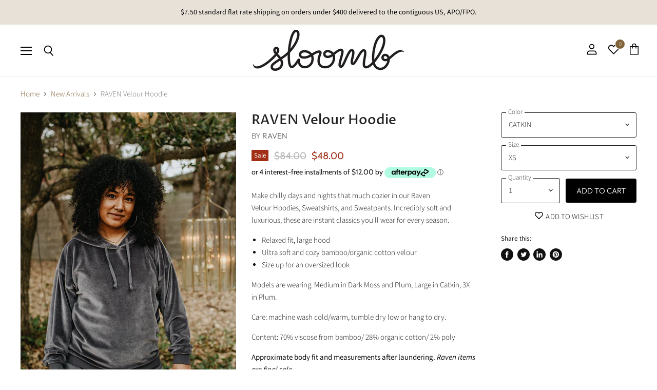

--- FILE ---
content_type: text/html; charset=utf-8
request_url: https://sloomb.com/collections/new-arrivals/products/raven-velour-hoodie
body_size: 45130
content:
<!doctype html>
<html class="no-js no-touch" lang="en">
  <head>
    <meta charset="utf-8">
    <meta http-equiv="x-ua-compatible" content="IE=edge">

    <link rel="preconnect" href="https://cdn.shopify.com" crossorigin>

    
    

    <title>RAVEN Velour Hoodie — sloomb</title>

    
      <meta name="description" content="Make chilly days and nights that much cozier in our Raven Velour Hoodies, Sweatshirts, and Sweatpants. Incredibly soft and luxurious, these are instant classics you&#39;ll wear for every season. Relaxed fit, large hood Ultra soft and cozy bamboo/organic cotton velour Size up for an oversized look Models are wearing: Medium">
    

    

    
      <link rel="canonical" href="https://sloomb.myshopify.com/products/raven-velour-hoodie" />
    

    <meta name="viewport" content="width=device-width">

    
    















<meta property="og:site_name" content="sloomb">
<meta property="og:url" content="https://sloomb.myshopify.com/products/raven-velour-hoodie">
<meta property="og:title" content="RAVEN Velour Hoodie">
<meta property="og:type" content="website">
<meta property="og:description" content="Make chilly days and nights that much cozier in our Raven Velour Hoodies, Sweatshirts, and Sweatpants. Incredibly soft and luxurious, these are instant classics you&#39;ll wear for every season. Relaxed fit, large hood Ultra soft and cozy bamboo/organic cotton velour Size up for an oversized look Models are wearing: Medium">




    
    
    

    
    
    <meta
      property="og:image"
      content="https://sloomb.com/cdn/shop/products/1A9D3AC4-7E51-49FD-81E9-3B5353F4B990_1200x1200.jpg?v=1676076262"
    />
    <meta
      property="og:image:secure_url"
      content="https://sloomb.com/cdn/shop/products/1A9D3AC4-7E51-49FD-81E9-3B5353F4B990_1200x1200.jpg?v=1676076262"
    />
    <meta property="og:image:width" content="1200" />
    <meta property="og:image:height" content="1200" />
    
    
    <meta property="og:image:alt" content="Social media image" />
  
















<meta name="twitter:title" content="RAVEN Velour Hoodie">
<meta name="twitter:description" content="Make chilly days and nights that much cozier in our Raven Velour Hoodies, Sweatshirts, and Sweatpants. Incredibly soft and luxurious, these are instant classics you&#39;ll wear for every season. Relaxed fit, large hood Ultra soft and cozy bamboo/organic cotton velour Size up for an oversized look Models are wearing: Medium">


    
    
    
      
      
      <meta name="twitter:card" content="summary">
    
    
    <meta
      property="twitter:image"
      content="https://sloomb.com/cdn/shop/products/1A9D3AC4-7E51-49FD-81E9-3B5353F4B990_1200x1200_crop_center.jpg?v=1676076262"
    />
    <meta property="twitter:image:width" content="1200" />
    <meta property="twitter:image:height" content="1200" />
    
    
    <meta property="twitter:image:alt" content="Social media image" />
  



    

    <link rel="preload" href="//sloomb.com/cdn/fonts/outfit/outfit_n3.8c97ae4c4fac7c2ea467a6dc784857f4de7e0e37.woff2" as="font" crossorigin="anonymous">

    
      <link rel="preload" as="style" href="//sloomb.com/cdn/shop/t/22/assets/theme-critical.css?v=70692749792927594331764084659">
    

    <script>window.performance && window.performance.mark && window.performance.mark('shopify.content_for_header.start');</script><meta name="google-site-verification" content="8bAf4rByeBKeEaZqi3icFZF-e-Rsl8ZHTxIQxPQYTco">
<meta id="shopify-digital-wallet" name="shopify-digital-wallet" content="/387942/digital_wallets/dialog">
<meta name="shopify-checkout-api-token" content="2f5bb255b16707de287268469eefd3f5">
<meta id="in-context-paypal-metadata" data-shop-id="387942" data-venmo-supported="true" data-environment="production" data-locale="en_US" data-paypal-v4="true" data-currency="USD">
<link rel="alternate" type="application/json+oembed" href="https://sloomb.myshopify.com/products/raven-velour-hoodie.oembed">
<script async="async" src="/checkouts/internal/preloads.js?locale=en-US"></script>
<link rel="preconnect" href="https://shop.app" crossorigin="anonymous">
<script async="async" src="https://shop.app/checkouts/internal/preloads.js?locale=en-US&shop_id=387942" crossorigin="anonymous"></script>
<script id="apple-pay-shop-capabilities" type="application/json">{"shopId":387942,"countryCode":"US","currencyCode":"USD","merchantCapabilities":["supports3DS"],"merchantId":"gid:\/\/shopify\/Shop\/387942","merchantName":"sloomb","requiredBillingContactFields":["postalAddress","email","phone"],"requiredShippingContactFields":["postalAddress","email","phone"],"shippingType":"shipping","supportedNetworks":["visa","masterCard","amex","discover","elo","jcb"],"total":{"type":"pending","label":"sloomb","amount":"1.00"},"shopifyPaymentsEnabled":true,"supportsSubscriptions":true}</script>
<script id="shopify-features" type="application/json">{"accessToken":"2f5bb255b16707de287268469eefd3f5","betas":["rich-media-storefront-analytics"],"domain":"sloomb.com","predictiveSearch":true,"shopId":387942,"locale":"en"}</script>
<script>var Shopify = Shopify || {};
Shopify.shop = "sloomb.myshopify.com";
Shopify.locale = "en";
Shopify.currency = {"active":"USD","rate":"1.0"};
Shopify.country = "US";
Shopify.theme = {"name":"Superstore-v3 [Afterpay edits 3\/18\/21]","id":120986992806,"schema_name":"Superstore","schema_version":"3.1.3","theme_store_id":null,"role":"main"};
Shopify.theme.handle = "null";
Shopify.theme.style = {"id":null,"handle":null};
Shopify.cdnHost = "sloomb.com/cdn";
Shopify.routes = Shopify.routes || {};
Shopify.routes.root = "/";</script>
<script type="module">!function(o){(o.Shopify=o.Shopify||{}).modules=!0}(window);</script>
<script>!function(o){function n(){var o=[];function n(){o.push(Array.prototype.slice.apply(arguments))}return n.q=o,n}var t=o.Shopify=o.Shopify||{};t.loadFeatures=n(),t.autoloadFeatures=n()}(window);</script>
<script>
  window.ShopifyPay = window.ShopifyPay || {};
  window.ShopifyPay.apiHost = "shop.app\/pay";
  window.ShopifyPay.redirectState = null;
</script>
<script id="shop-js-analytics" type="application/json">{"pageType":"product"}</script>
<script defer="defer" async type="module" src="//sloomb.com/cdn/shopifycloud/shop-js/modules/v2/client.init-shop-cart-sync_BdyHc3Nr.en.esm.js"></script>
<script defer="defer" async type="module" src="//sloomb.com/cdn/shopifycloud/shop-js/modules/v2/chunk.common_Daul8nwZ.esm.js"></script>
<script type="module">
  await import("//sloomb.com/cdn/shopifycloud/shop-js/modules/v2/client.init-shop-cart-sync_BdyHc3Nr.en.esm.js");
await import("//sloomb.com/cdn/shopifycloud/shop-js/modules/v2/chunk.common_Daul8nwZ.esm.js");

  window.Shopify.SignInWithShop?.initShopCartSync?.({"fedCMEnabled":true,"windoidEnabled":true});

</script>
<script>
  window.Shopify = window.Shopify || {};
  if (!window.Shopify.featureAssets) window.Shopify.featureAssets = {};
  window.Shopify.featureAssets['shop-js'] = {"shop-cart-sync":["modules/v2/client.shop-cart-sync_QYOiDySF.en.esm.js","modules/v2/chunk.common_Daul8nwZ.esm.js"],"init-fed-cm":["modules/v2/client.init-fed-cm_DchLp9rc.en.esm.js","modules/v2/chunk.common_Daul8nwZ.esm.js"],"shop-button":["modules/v2/client.shop-button_OV7bAJc5.en.esm.js","modules/v2/chunk.common_Daul8nwZ.esm.js"],"init-windoid":["modules/v2/client.init-windoid_DwxFKQ8e.en.esm.js","modules/v2/chunk.common_Daul8nwZ.esm.js"],"shop-cash-offers":["modules/v2/client.shop-cash-offers_DWtL6Bq3.en.esm.js","modules/v2/chunk.common_Daul8nwZ.esm.js","modules/v2/chunk.modal_CQq8HTM6.esm.js"],"shop-toast-manager":["modules/v2/client.shop-toast-manager_CX9r1SjA.en.esm.js","modules/v2/chunk.common_Daul8nwZ.esm.js"],"init-shop-email-lookup-coordinator":["modules/v2/client.init-shop-email-lookup-coordinator_UhKnw74l.en.esm.js","modules/v2/chunk.common_Daul8nwZ.esm.js"],"pay-button":["modules/v2/client.pay-button_DzxNnLDY.en.esm.js","modules/v2/chunk.common_Daul8nwZ.esm.js"],"avatar":["modules/v2/client.avatar_BTnouDA3.en.esm.js"],"init-shop-cart-sync":["modules/v2/client.init-shop-cart-sync_BdyHc3Nr.en.esm.js","modules/v2/chunk.common_Daul8nwZ.esm.js"],"shop-login-button":["modules/v2/client.shop-login-button_D8B466_1.en.esm.js","modules/v2/chunk.common_Daul8nwZ.esm.js","modules/v2/chunk.modal_CQq8HTM6.esm.js"],"init-customer-accounts-sign-up":["modules/v2/client.init-customer-accounts-sign-up_C8fpPm4i.en.esm.js","modules/v2/client.shop-login-button_D8B466_1.en.esm.js","modules/v2/chunk.common_Daul8nwZ.esm.js","modules/v2/chunk.modal_CQq8HTM6.esm.js"],"init-shop-for-new-customer-accounts":["modules/v2/client.init-shop-for-new-customer-accounts_CVTO0Ztu.en.esm.js","modules/v2/client.shop-login-button_D8B466_1.en.esm.js","modules/v2/chunk.common_Daul8nwZ.esm.js","modules/v2/chunk.modal_CQq8HTM6.esm.js"],"init-customer-accounts":["modules/v2/client.init-customer-accounts_dRgKMfrE.en.esm.js","modules/v2/client.shop-login-button_D8B466_1.en.esm.js","modules/v2/chunk.common_Daul8nwZ.esm.js","modules/v2/chunk.modal_CQq8HTM6.esm.js"],"shop-follow-button":["modules/v2/client.shop-follow-button_CkZpjEct.en.esm.js","modules/v2/chunk.common_Daul8nwZ.esm.js","modules/v2/chunk.modal_CQq8HTM6.esm.js"],"lead-capture":["modules/v2/client.lead-capture_BntHBhfp.en.esm.js","modules/v2/chunk.common_Daul8nwZ.esm.js","modules/v2/chunk.modal_CQq8HTM6.esm.js"],"checkout-modal":["modules/v2/client.checkout-modal_CfxcYbTm.en.esm.js","modules/v2/chunk.common_Daul8nwZ.esm.js","modules/v2/chunk.modal_CQq8HTM6.esm.js"],"shop-login":["modules/v2/client.shop-login_Da4GZ2H6.en.esm.js","modules/v2/chunk.common_Daul8nwZ.esm.js","modules/v2/chunk.modal_CQq8HTM6.esm.js"],"payment-terms":["modules/v2/client.payment-terms_MV4M3zvL.en.esm.js","modules/v2/chunk.common_Daul8nwZ.esm.js","modules/v2/chunk.modal_CQq8HTM6.esm.js"]};
</script>
<script>(function() {
  var isLoaded = false;
  function asyncLoad() {
    if (isLoaded) return;
    isLoaded = true;
    var urls = ["\/\/www.powr.io\/powr.js?powr-token=sloomb.myshopify.com\u0026external-type=shopify\u0026shop=sloomb.myshopify.com","https:\/\/www.pxucdn.com\/apps\/uso.js?shop=sloomb.myshopify.com","https:\/\/gdprcdn.b-cdn.net\/js\/gdpr_cookie_consent.min.js?shop=sloomb.myshopify.com"];
    for (var i = 0; i < urls.length; i++) {
      var s = document.createElement('script');
      s.type = 'text/javascript';
      s.async = true;
      s.src = urls[i];
      var x = document.getElementsByTagName('script')[0];
      x.parentNode.insertBefore(s, x);
    }
  };
  if(window.attachEvent) {
    window.attachEvent('onload', asyncLoad);
  } else {
    window.addEventListener('load', asyncLoad, false);
  }
})();</script>
<script id="__st">var __st={"a":387942,"offset":-21600,"reqid":"33119d39-f8e0-43d0-96d2-681b28099b9b-1769013451","pageurl":"sloomb.com\/collections\/new-arrivals\/products\/raven-velour-hoodie","u":"5f2899984fe6","p":"product","rtyp":"product","rid":8123950956824};</script>
<script>window.ShopifyPaypalV4VisibilityTracking = true;</script>
<script id="captcha-bootstrap">!function(){'use strict';const t='contact',e='account',n='new_comment',o=[[t,t],['blogs',n],['comments',n],[t,'customer']],c=[[e,'customer_login'],[e,'guest_login'],[e,'recover_customer_password'],[e,'create_customer']],r=t=>t.map((([t,e])=>`form[action*='/${t}']:not([data-nocaptcha='true']) input[name='form_type'][value='${e}']`)).join(','),a=t=>()=>t?[...document.querySelectorAll(t)].map((t=>t.form)):[];function s(){const t=[...o],e=r(t);return a(e)}const i='password',u='form_key',d=['recaptcha-v3-token','g-recaptcha-response','h-captcha-response',i],f=()=>{try{return window.sessionStorage}catch{return}},m='__shopify_v',_=t=>t.elements[u];function p(t,e,n=!1){try{const o=window.sessionStorage,c=JSON.parse(o.getItem(e)),{data:r}=function(t){const{data:e,action:n}=t;return t[m]||n?{data:e,action:n}:{data:t,action:n}}(c);for(const[e,n]of Object.entries(r))t.elements[e]&&(t.elements[e].value=n);n&&o.removeItem(e)}catch(o){console.error('form repopulation failed',{error:o})}}const l='form_type',E='cptcha';function T(t){t.dataset[E]=!0}const w=window,h=w.document,L='Shopify',v='ce_forms',y='captcha';let A=!1;((t,e)=>{const n=(g='f06e6c50-85a8-45c8-87d0-21a2b65856fe',I='https://cdn.shopify.com/shopifycloud/storefront-forms-hcaptcha/ce_storefront_forms_captcha_hcaptcha.v1.5.2.iife.js',D={infoText:'Protected by hCaptcha',privacyText:'Privacy',termsText:'Terms'},(t,e,n)=>{const o=w[L][v],c=o.bindForm;if(c)return c(t,g,e,D).then(n);var r;o.q.push([[t,g,e,D],n]),r=I,A||(h.body.append(Object.assign(h.createElement('script'),{id:'captcha-provider',async:!0,src:r})),A=!0)});var g,I,D;w[L]=w[L]||{},w[L][v]=w[L][v]||{},w[L][v].q=[],w[L][y]=w[L][y]||{},w[L][y].protect=function(t,e){n(t,void 0,e),T(t)},Object.freeze(w[L][y]),function(t,e,n,w,h,L){const[v,y,A,g]=function(t,e,n){const i=e?o:[],u=t?c:[],d=[...i,...u],f=r(d),m=r(i),_=r(d.filter((([t,e])=>n.includes(e))));return[a(f),a(m),a(_),s()]}(w,h,L),I=t=>{const e=t.target;return e instanceof HTMLFormElement?e:e&&e.form},D=t=>v().includes(t);t.addEventListener('submit',(t=>{const e=I(t);if(!e)return;const n=D(e)&&!e.dataset.hcaptchaBound&&!e.dataset.recaptchaBound,o=_(e),c=g().includes(e)&&(!o||!o.value);(n||c)&&t.preventDefault(),c&&!n&&(function(t){try{if(!f())return;!function(t){const e=f();if(!e)return;const n=_(t);if(!n)return;const o=n.value;o&&e.removeItem(o)}(t);const e=Array.from(Array(32),(()=>Math.random().toString(36)[2])).join('');!function(t,e){_(t)||t.append(Object.assign(document.createElement('input'),{type:'hidden',name:u})),t.elements[u].value=e}(t,e),function(t,e){const n=f();if(!n)return;const o=[...t.querySelectorAll(`input[type='${i}']`)].map((({name:t})=>t)),c=[...d,...o],r={};for(const[a,s]of new FormData(t).entries())c.includes(a)||(r[a]=s);n.setItem(e,JSON.stringify({[m]:1,action:t.action,data:r}))}(t,e)}catch(e){console.error('failed to persist form',e)}}(e),e.submit())}));const S=(t,e)=>{t&&!t.dataset[E]&&(n(t,e.some((e=>e===t))),T(t))};for(const o of['focusin','change'])t.addEventListener(o,(t=>{const e=I(t);D(e)&&S(e,y())}));const B=e.get('form_key'),M=e.get(l),P=B&&M;t.addEventListener('DOMContentLoaded',(()=>{const t=y();if(P)for(const e of t)e.elements[l].value===M&&p(e,B);[...new Set([...A(),...v().filter((t=>'true'===t.dataset.shopifyCaptcha))])].forEach((e=>S(e,t)))}))}(h,new URLSearchParams(w.location.search),n,t,e,['guest_login'])})(!0,!0)}();</script>
<script integrity="sha256-4kQ18oKyAcykRKYeNunJcIwy7WH5gtpwJnB7kiuLZ1E=" data-source-attribution="shopify.loadfeatures" defer="defer" src="//sloomb.com/cdn/shopifycloud/storefront/assets/storefront/load_feature-a0a9edcb.js" crossorigin="anonymous"></script>
<script crossorigin="anonymous" defer="defer" src="//sloomb.com/cdn/shopifycloud/storefront/assets/shopify_pay/storefront-65b4c6d7.js?v=20250812"></script>
<script data-source-attribution="shopify.dynamic_checkout.dynamic.init">var Shopify=Shopify||{};Shopify.PaymentButton=Shopify.PaymentButton||{isStorefrontPortableWallets:!0,init:function(){window.Shopify.PaymentButton.init=function(){};var t=document.createElement("script");t.src="https://sloomb.com/cdn/shopifycloud/portable-wallets/latest/portable-wallets.en.js",t.type="module",document.head.appendChild(t)}};
</script>
<script data-source-attribution="shopify.dynamic_checkout.buyer_consent">
  function portableWalletsHideBuyerConsent(e){var t=document.getElementById("shopify-buyer-consent"),n=document.getElementById("shopify-subscription-policy-button");t&&n&&(t.classList.add("hidden"),t.setAttribute("aria-hidden","true"),n.removeEventListener("click",e))}function portableWalletsShowBuyerConsent(e){var t=document.getElementById("shopify-buyer-consent"),n=document.getElementById("shopify-subscription-policy-button");t&&n&&(t.classList.remove("hidden"),t.removeAttribute("aria-hidden"),n.addEventListener("click",e))}window.Shopify?.PaymentButton&&(window.Shopify.PaymentButton.hideBuyerConsent=portableWalletsHideBuyerConsent,window.Shopify.PaymentButton.showBuyerConsent=portableWalletsShowBuyerConsent);
</script>
<script data-source-attribution="shopify.dynamic_checkout.cart.bootstrap">document.addEventListener("DOMContentLoaded",(function(){function t(){return document.querySelector("shopify-accelerated-checkout-cart, shopify-accelerated-checkout")}if(t())Shopify.PaymentButton.init();else{new MutationObserver((function(e,n){t()&&(Shopify.PaymentButton.init(),n.disconnect())})).observe(document.body,{childList:!0,subtree:!0})}}));
</script>
<link id="shopify-accelerated-checkout-styles" rel="stylesheet" media="screen" href="https://sloomb.com/cdn/shopifycloud/portable-wallets/latest/accelerated-checkout-backwards-compat.css" crossorigin="anonymous">
<style id="shopify-accelerated-checkout-cart">
        #shopify-buyer-consent {
  margin-top: 1em;
  display: inline-block;
  width: 100%;
}

#shopify-buyer-consent.hidden {
  display: none;
}

#shopify-subscription-policy-button {
  background: none;
  border: none;
  padding: 0;
  text-decoration: underline;
  font-size: inherit;
  cursor: pointer;
}

#shopify-subscription-policy-button::before {
  box-shadow: none;
}

      </style>

<script>window.performance && window.performance.mark && window.performance.mark('shopify.content_for_header.end');</script>

<script>window.BOLD = window.BOLD || {};
    window.BOLD.common = window.BOLD.common || {};
    window.BOLD.common.Shopify = window.BOLD.common.Shopify || {};
    window.BOLD.common.Shopify.shop = {
      domain: 'sloomb.myshopify.com',
      permanent_domain: 'sloomb.myshopify.com',
      url: 'https://sloomb.myshopify.com',
      secure_url: 'https://sloomb.myshopify.com',
      money_format: "${{amount}}",
      currency: "USD"
    };
    window.BOLD.common.Shopify.customer = {
      id: null,
      tags: null,
    };
    window.BOLD.common.Shopify.cart = {"note":null,"attributes":{},"original_total_price":0,"total_price":0,"total_discount":0,"total_weight":0.0,"item_count":0,"items":[],"requires_shipping":false,"currency":"USD","items_subtotal_price":0,"cart_level_discount_applications":[],"checkout_charge_amount":0};
    window.BOLD.common.template = 'product';window.BOLD.common.Shopify.formatMoney = function(money, format) {
        function n(t, e) {
            return "undefined" == typeof t ? e : t
        }
        function r(t, e, r, i) {
            if (e = n(e, 2),
                r = n(r, ","),
                i = n(i, "."),
            isNaN(t) || null == t)
                return 0;
            t = (t / 100).toFixed(e);
            var o = t.split(".")
                , a = o[0].replace(/(\d)(?=(\d\d\d)+(?!\d))/g, "$1" + r)
                , s = o[1] ? i + o[1] : "";
            return a + s
        }
        "string" == typeof money && (money = money.replace(".", ""));
        var i = ""
            , o = /\{\{\s*(\w+)\s*\}\}/
            , a = format || window.BOLD.common.Shopify.shop.money_format || window.Shopify.money_format || "$ {{ amount }}";
        switch (a.match(o)[1]) {
            case "amount":
                i = r(money, 2, ",", ".");
                break;
            case "amount_no_decimals":
                i = r(money, 0, ",", ".");
                break;
            case "amount_with_comma_separator":
                i = r(money, 2, ".", ",");
                break;
            case "amount_no_decimals_with_comma_separator":
                i = r(money, 0, ".", ",");
                break;
            case "amount_with_space_separator":
                i = r(money, 2, " ", ",");
                break;
            case "amount_no_decimals_with_space_separator":
                i = r(money, 0, " ", ",");
                break;
            case "amount_with_apostrophe_separator":
                i = r(money, 2, "'", ".");
                break;
        }
        return a.replace(o, i);
    };
    window.BOLD.common.Shopify.saveProduct = function (handle, product) {
      if (typeof handle === 'string' && typeof window.BOLD.common.Shopify.products[handle] === 'undefined') {
        if (typeof product === 'number') {
          window.BOLD.common.Shopify.handles[product] = handle;
          product = { id: product };
        }
        window.BOLD.common.Shopify.products[handle] = product;
      }
    };
    window.BOLD.common.Shopify.saveVariant = function (variant_id, variant) {
      if (typeof variant_id === 'number' && typeof window.BOLD.common.Shopify.variants[variant_id] === 'undefined') {
        window.BOLD.common.Shopify.variants[variant_id] = variant;
      }
    };window.BOLD.common.Shopify.products = window.BOLD.common.Shopify.products || {};
    window.BOLD.common.Shopify.variants = window.BOLD.common.Shopify.variants || {};
    window.BOLD.common.Shopify.handles = window.BOLD.common.Shopify.handles || {};window.BOLD.common.Shopify.handle = "raven-velour-hoodie"
window.BOLD.common.Shopify.saveProduct("raven-velour-hoodie", 8123950956824);window.BOLD.common.Shopify.saveVariant(44462650229016, { product_id: 8123950956824, product_handle: "raven-velour-hoodie", price: 4800, group_id: '', csp_metafield: {}});window.BOLD.common.Shopify.saveVariant(44462650261784, { product_id: 8123950956824, product_handle: "raven-velour-hoodie", price: 4800, group_id: '', csp_metafield: {}});window.BOLD.common.Shopify.saveVariant(44462650294552, { product_id: 8123950956824, product_handle: "raven-velour-hoodie", price: 4800, group_id: '', csp_metafield: {}});window.BOLD.common.Shopify.saveVariant(44462650327320, { product_id: 8123950956824, product_handle: "raven-velour-hoodie", price: 4800, group_id: '', csp_metafield: {}});window.BOLD.common.Shopify.saveVariant(44462650360088, { product_id: 8123950956824, product_handle: "raven-velour-hoodie", price: 4800, group_id: '', csp_metafield: {}});window.BOLD.common.Shopify.saveVariant(44462650392856, { product_id: 8123950956824, product_handle: "raven-velour-hoodie", price: 4800, group_id: '', csp_metafield: {}});window.BOLD.common.Shopify.saveVariant(44462650425624, { product_id: 8123950956824, product_handle: "raven-velour-hoodie", price: 4800, group_id: '', csp_metafield: {}});window.BOLD.common.Shopify.saveVariant(44462650458392, { product_id: 8123950956824, product_handle: "raven-velour-hoodie", price: 4800, group_id: '', csp_metafield: {}});window.BOLD.common.Shopify.saveVariant(44462650491160, { product_id: 8123950956824, product_handle: "raven-velour-hoodie", price: 4800, group_id: '', csp_metafield: {}});window.BOLD.common.Shopify.saveVariant(44462650523928, { product_id: 8123950956824, product_handle: "raven-velour-hoodie", price: 4800, group_id: '', csp_metafield: {}});window.BOLD.common.Shopify.saveVariant(44462650556696, { product_id: 8123950956824, product_handle: "raven-velour-hoodie", price: 4800, group_id: '', csp_metafield: {}});window.BOLD.common.Shopify.saveVariant(44462650589464, { product_id: 8123950956824, product_handle: "raven-velour-hoodie", price: 4800, group_id: '', csp_metafield: {}});window.BOLD.common.Shopify.saveVariant(44462650622232, { product_id: 8123950956824, product_handle: "raven-velour-hoodie", price: 4800, group_id: '', csp_metafield: {}});window.BOLD.common.Shopify.saveVariant(44462650655000, { product_id: 8123950956824, product_handle: "raven-velour-hoodie", price: 4800, group_id: '', csp_metafield: {}});window.BOLD.common.Shopify.saveVariant(44462650687768, { product_id: 8123950956824, product_handle: "raven-velour-hoodie", price: 4800, group_id: '', csp_metafield: {}});window.BOLD.common.Shopify.saveVariant(44462650720536, { product_id: 8123950956824, product_handle: "raven-velour-hoodie", price: 4800, group_id: '', csp_metafield: {}});window.BOLD.common.Shopify.saveVariant(44462650753304, { product_id: 8123950956824, product_handle: "raven-velour-hoodie", price: 4800, group_id: '', csp_metafield: {}});window.BOLD.common.Shopify.saveVariant(44462650786072, { product_id: 8123950956824, product_handle: "raven-velour-hoodie", price: 4800, group_id: '', csp_metafield: {}});window.BOLD.common.Shopify.saveVariant(44462650818840, { product_id: 8123950956824, product_handle: "raven-velour-hoodie", price: 4800, group_id: '', csp_metafield: {}});window.BOLD.common.Shopify.saveVariant(44462650851608, { product_id: 8123950956824, product_handle: "raven-velour-hoodie", price: 4800, group_id: '', csp_metafield: {}});window.BOLD.common.Shopify.saveVariant(44462650884376, { product_id: 8123950956824, product_handle: "raven-velour-hoodie", price: 4800, group_id: '', csp_metafield: {}});window.BOLD.apps_installed = {"Customer Pricing":1,"Product Discount":1,"Product Upsell":3} || {};window.BOLD.common.Shopify.metafields = window.BOLD.common.Shopify.metafields || {};window.BOLD.common.Shopify.metafields["bold_rp"] = {};window.BOLD.common.Shopify.metafields["bold_csp_defaults"] = {};window.BOLD.common.cacheParams = window.BOLD.common.cacheParams || {};
</script><link href="//sloomb.com/cdn/shop/t/22/assets/bold-upsell.css?v=51915886505602322711616095280" rel="stylesheet" type="text/css" media="all" />
<link href="//sloomb.com/cdn/shop/t/22/assets/bold-upsell-custom.css?v=150135899998303055901616095279" rel="stylesheet" type="text/css" media="all" /><script>
      document.documentElement.className=document.documentElement.className.replace(/\bno-js\b/,'js');
      if(window.Shopify&&window.Shopify.designMode)document.documentElement.className+=' in-theme-editor';
      if(('ontouchstart' in window)||window.DocumentTouch&&document instanceof DocumentTouch)document.documentElement.className=document.documentElement.className.replace(/\bno-touch\b/,'has-touch');
    </script>

    <script src="//sloomb.com/cdn/shop/t/22/assets/api.js?v=109089923798223915971616095278"></script>

    
      <link href="//sloomb.com/cdn/shop/t/22/assets/theme-critical.css?v=70692749792927594331764084659" rel="stylesheet" type="text/css" media="all" data-styles-above-fold />
      <link rel="preload" as="style" href="//sloomb.com/cdn/shop/t/22/assets/theme.css?v=67517682851399144661764084659">
    

    

    
    <script>
      window.Theme = window.Theme || {};
      window.Theme.routes = {
        "root_url": "/",
        "account_url": "/account",
        "account_login_url": "/account/login",
        "account_logout_url": "/account/logout",
        "account_register_url": "/account/register",
        "account_addresses_url": "/account/addresses",
        "collections_url": "/collections",
        "all_products_collection_url": "/collections/all",
        "search_url": "/search",
        "cart_url": "/cart",
        "cart_add_url": "/cart/add",
        "cart_change_url": "/cart/change",
        "cart_clear_url": "/cart/clear",
        "product_recommendations_url": "/recommendations/products",
      };
    </script>
    <script>
  !function(t,n){function o(n){var o=t.getElementsByTagName("script")[0],i=t.createElement("script");i.src=n,i.crossOrigin="",o.parentNode.insertBefore(i,o)}if(!n.isLoyaltyLion){window.loyaltylion=n,void 0===window.lion&&(window.lion=n),n.version=2,n.isLoyaltyLion=!0;var i=new Date,e=i.getFullYear().toString()+i.getMonth().toString()+i.getDate().toString();o("https://sdk.loyaltylion.net/static/2/loader.js?t="+e);var r=!1;n.init=function(t){if(r)throw new Error("Cannot call lion.init more than once");r=!0;var a=n._token=t.token;if(!a)throw new Error("Token must be supplied to lion.init");for(var l=[],s="_push configure bootstrap shutdown on removeListener authenticateCustomer".split(" "),c=0;c<s.length;c+=1)!function(t,n){t[n]=function(){l.push([n,Array.prototype.slice.call(arguments,0)])}}(n,s[c]);o("https://sdk.loyaltylion.net/sdk/start/"+a+".js?t="+e+i.getHours().toString()),n._initData=t,n._buffer=l}}}(document,window.loyaltylion||[]);

  
    
      loyaltylion.init({ token: "36d3f1512074e76dfc9a272ddaa69839" });
    
  
</script>
  <link href="https://monorail-edge.shopifysvc.com" rel="dns-prefetch">
<script>(function(){if ("sendBeacon" in navigator && "performance" in window) {try {var session_token_from_headers = performance.getEntriesByType('navigation')[0].serverTiming.find(x => x.name == '_s').description;} catch {var session_token_from_headers = undefined;}var session_cookie_matches = document.cookie.match(/_shopify_s=([^;]*)/);var session_token_from_cookie = session_cookie_matches && session_cookie_matches.length === 2 ? session_cookie_matches[1] : "";var session_token = session_token_from_headers || session_token_from_cookie || "";function handle_abandonment_event(e) {var entries = performance.getEntries().filter(function(entry) {return /monorail-edge.shopifysvc.com/.test(entry.name);});if (!window.abandonment_tracked && entries.length === 0) {window.abandonment_tracked = true;var currentMs = Date.now();var navigation_start = performance.timing.navigationStart;var payload = {shop_id: 387942,url: window.location.href,navigation_start,duration: currentMs - navigation_start,session_token,page_type: "product"};window.navigator.sendBeacon("https://monorail-edge.shopifysvc.com/v1/produce", JSON.stringify({schema_id: "online_store_buyer_site_abandonment/1.1",payload: payload,metadata: {event_created_at_ms: currentMs,event_sent_at_ms: currentMs}}));}}window.addEventListener('pagehide', handle_abandonment_event);}}());</script>
<script id="web-pixels-manager-setup">(function e(e,d,r,n,o){if(void 0===o&&(o={}),!Boolean(null===(a=null===(i=window.Shopify)||void 0===i?void 0:i.analytics)||void 0===a?void 0:a.replayQueue)){var i,a;window.Shopify=window.Shopify||{};var t=window.Shopify;t.analytics=t.analytics||{};var s=t.analytics;s.replayQueue=[],s.publish=function(e,d,r){return s.replayQueue.push([e,d,r]),!0};try{self.performance.mark("wpm:start")}catch(e){}var l=function(){var e={modern:/Edge?\/(1{2}[4-9]|1[2-9]\d|[2-9]\d{2}|\d{4,})\.\d+(\.\d+|)|Firefox\/(1{2}[4-9]|1[2-9]\d|[2-9]\d{2}|\d{4,})\.\d+(\.\d+|)|Chrom(ium|e)\/(9{2}|\d{3,})\.\d+(\.\d+|)|(Maci|X1{2}).+ Version\/(15\.\d+|(1[6-9]|[2-9]\d|\d{3,})\.\d+)([,.]\d+|)( \(\w+\)|)( Mobile\/\w+|) Safari\/|Chrome.+OPR\/(9{2}|\d{3,})\.\d+\.\d+|(CPU[ +]OS|iPhone[ +]OS|CPU[ +]iPhone|CPU IPhone OS|CPU iPad OS)[ +]+(15[._]\d+|(1[6-9]|[2-9]\d|\d{3,})[._]\d+)([._]\d+|)|Android:?[ /-](13[3-9]|1[4-9]\d|[2-9]\d{2}|\d{4,})(\.\d+|)(\.\d+|)|Android.+Firefox\/(13[5-9]|1[4-9]\d|[2-9]\d{2}|\d{4,})\.\d+(\.\d+|)|Android.+Chrom(ium|e)\/(13[3-9]|1[4-9]\d|[2-9]\d{2}|\d{4,})\.\d+(\.\d+|)|SamsungBrowser\/([2-9]\d|\d{3,})\.\d+/,legacy:/Edge?\/(1[6-9]|[2-9]\d|\d{3,})\.\d+(\.\d+|)|Firefox\/(5[4-9]|[6-9]\d|\d{3,})\.\d+(\.\d+|)|Chrom(ium|e)\/(5[1-9]|[6-9]\d|\d{3,})\.\d+(\.\d+|)([\d.]+$|.*Safari\/(?![\d.]+ Edge\/[\d.]+$))|(Maci|X1{2}).+ Version\/(10\.\d+|(1[1-9]|[2-9]\d|\d{3,})\.\d+)([,.]\d+|)( \(\w+\)|)( Mobile\/\w+|) Safari\/|Chrome.+OPR\/(3[89]|[4-9]\d|\d{3,})\.\d+\.\d+|(CPU[ +]OS|iPhone[ +]OS|CPU[ +]iPhone|CPU IPhone OS|CPU iPad OS)[ +]+(10[._]\d+|(1[1-9]|[2-9]\d|\d{3,})[._]\d+)([._]\d+|)|Android:?[ /-](13[3-9]|1[4-9]\d|[2-9]\d{2}|\d{4,})(\.\d+|)(\.\d+|)|Mobile Safari.+OPR\/([89]\d|\d{3,})\.\d+\.\d+|Android.+Firefox\/(13[5-9]|1[4-9]\d|[2-9]\d{2}|\d{4,})\.\d+(\.\d+|)|Android.+Chrom(ium|e)\/(13[3-9]|1[4-9]\d|[2-9]\d{2}|\d{4,})\.\d+(\.\d+|)|Android.+(UC? ?Browser|UCWEB|U3)[ /]?(15\.([5-9]|\d{2,})|(1[6-9]|[2-9]\d|\d{3,})\.\d+)\.\d+|SamsungBrowser\/(5\.\d+|([6-9]|\d{2,})\.\d+)|Android.+MQ{2}Browser\/(14(\.(9|\d{2,})|)|(1[5-9]|[2-9]\d|\d{3,})(\.\d+|))(\.\d+|)|K[Aa][Ii]OS\/(3\.\d+|([4-9]|\d{2,})\.\d+)(\.\d+|)/},d=e.modern,r=e.legacy,n=navigator.userAgent;return n.match(d)?"modern":n.match(r)?"legacy":"unknown"}(),u="modern"===l?"modern":"legacy",c=(null!=n?n:{modern:"",legacy:""})[u],f=function(e){return[e.baseUrl,"/wpm","/b",e.hashVersion,"modern"===e.buildTarget?"m":"l",".js"].join("")}({baseUrl:d,hashVersion:r,buildTarget:u}),m=function(e){var d=e.version,r=e.bundleTarget,n=e.surface,o=e.pageUrl,i=e.monorailEndpoint;return{emit:function(e){var a=e.status,t=e.errorMsg,s=(new Date).getTime(),l=JSON.stringify({metadata:{event_sent_at_ms:s},events:[{schema_id:"web_pixels_manager_load/3.1",payload:{version:d,bundle_target:r,page_url:o,status:a,surface:n,error_msg:t},metadata:{event_created_at_ms:s}}]});if(!i)return console&&console.warn&&console.warn("[Web Pixels Manager] No Monorail endpoint provided, skipping logging."),!1;try{return self.navigator.sendBeacon.bind(self.navigator)(i,l)}catch(e){}var u=new XMLHttpRequest;try{return u.open("POST",i,!0),u.setRequestHeader("Content-Type","text/plain"),u.send(l),!0}catch(e){return console&&console.warn&&console.warn("[Web Pixels Manager] Got an unhandled error while logging to Monorail."),!1}}}}({version:r,bundleTarget:l,surface:e.surface,pageUrl:self.location.href,monorailEndpoint:e.monorailEndpoint});try{o.browserTarget=l,function(e){var d=e.src,r=e.async,n=void 0===r||r,o=e.onload,i=e.onerror,a=e.sri,t=e.scriptDataAttributes,s=void 0===t?{}:t,l=document.createElement("script"),u=document.querySelector("head"),c=document.querySelector("body");if(l.async=n,l.src=d,a&&(l.integrity=a,l.crossOrigin="anonymous"),s)for(var f in s)if(Object.prototype.hasOwnProperty.call(s,f))try{l.dataset[f]=s[f]}catch(e){}if(o&&l.addEventListener("load",o),i&&l.addEventListener("error",i),u)u.appendChild(l);else{if(!c)throw new Error("Did not find a head or body element to append the script");c.appendChild(l)}}({src:f,async:!0,onload:function(){if(!function(){var e,d;return Boolean(null===(d=null===(e=window.Shopify)||void 0===e?void 0:e.analytics)||void 0===d?void 0:d.initialized)}()){var d=window.webPixelsManager.init(e)||void 0;if(d){var r=window.Shopify.analytics;r.replayQueue.forEach((function(e){var r=e[0],n=e[1],o=e[2];d.publishCustomEvent(r,n,o)})),r.replayQueue=[],r.publish=d.publishCustomEvent,r.visitor=d.visitor,r.initialized=!0}}},onerror:function(){return m.emit({status:"failed",errorMsg:"".concat(f," has failed to load")})},sri:function(e){var d=/^sha384-[A-Za-z0-9+/=]+$/;return"string"==typeof e&&d.test(e)}(c)?c:"",scriptDataAttributes:o}),m.emit({status:"loading"})}catch(e){m.emit({status:"failed",errorMsg:(null==e?void 0:e.message)||"Unknown error"})}}})({shopId: 387942,storefrontBaseUrl: "https://sloomb.myshopify.com",extensionsBaseUrl: "https://extensions.shopifycdn.com/cdn/shopifycloud/web-pixels-manager",monorailEndpoint: "https://monorail-edge.shopifysvc.com/unstable/produce_batch",surface: "storefront-renderer",enabledBetaFlags: ["2dca8a86"],webPixelsConfigList: [{"id":"830538008","configuration":"{\"config\":\"{\\\"pixel_id\\\":\\\"AW-704937214\\\",\\\"target_country\\\":\\\"US\\\",\\\"gtag_events\\\":[{\\\"type\\\":\\\"search\\\",\\\"action_label\\\":\\\"AW-704937214\\\/n21qCMHZ6awBEP75kdAC\\\"},{\\\"type\\\":\\\"begin_checkout\\\",\\\"action_label\\\":\\\"AW-704937214\\\/XJ03CL7Z6awBEP75kdAC\\\"},{\\\"type\\\":\\\"view_item\\\",\\\"action_label\\\":[\\\"AW-704937214\\\/h-N4CLjZ6awBEP75kdAC\\\",\\\"MC-965HZZMH02\\\"]},{\\\"type\\\":\\\"purchase\\\",\\\"action_label\\\":[\\\"AW-704937214\\\/O_35CLXZ6awBEP75kdAC\\\",\\\"MC-965HZZMH02\\\"]},{\\\"type\\\":\\\"page_view\\\",\\\"action_label\\\":[\\\"AW-704937214\\\/ola6CLLZ6awBEP75kdAC\\\",\\\"MC-965HZZMH02\\\"]},{\\\"type\\\":\\\"add_payment_info\\\",\\\"action_label\\\":\\\"AW-704937214\\\/W6-HCMTZ6awBEP75kdAC\\\"},{\\\"type\\\":\\\"add_to_cart\\\",\\\"action_label\\\":\\\"AW-704937214\\\/dBcaCLvZ6awBEP75kdAC\\\"}],\\\"enable_monitoring_mode\\\":false}\"}","eventPayloadVersion":"v1","runtimeContext":"OPEN","scriptVersion":"b2a88bafab3e21179ed38636efcd8a93","type":"APP","apiClientId":1780363,"privacyPurposes":[],"dataSharingAdjustments":{"protectedCustomerApprovalScopes":["read_customer_address","read_customer_email","read_customer_name","read_customer_personal_data","read_customer_phone"]}},{"id":"350912792","configuration":"{\"pixel_id\":\"2556834614543605\",\"pixel_type\":\"facebook_pixel\",\"metaapp_system_user_token\":\"-\"}","eventPayloadVersion":"v1","runtimeContext":"OPEN","scriptVersion":"ca16bc87fe92b6042fbaa3acc2fbdaa6","type":"APP","apiClientId":2329312,"privacyPurposes":["ANALYTICS","MARKETING","SALE_OF_DATA"],"dataSharingAdjustments":{"protectedCustomerApprovalScopes":["read_customer_address","read_customer_email","read_customer_name","read_customer_personal_data","read_customer_phone"]}},{"id":"shopify-app-pixel","configuration":"{}","eventPayloadVersion":"v1","runtimeContext":"STRICT","scriptVersion":"0450","apiClientId":"shopify-pixel","type":"APP","privacyPurposes":["ANALYTICS","MARKETING"]},{"id":"shopify-custom-pixel","eventPayloadVersion":"v1","runtimeContext":"LAX","scriptVersion":"0450","apiClientId":"shopify-pixel","type":"CUSTOM","privacyPurposes":["ANALYTICS","MARKETING"]}],isMerchantRequest: false,initData: {"shop":{"name":"sloomb","paymentSettings":{"currencyCode":"USD"},"myshopifyDomain":"sloomb.myshopify.com","countryCode":"US","storefrontUrl":"https:\/\/sloomb.myshopify.com"},"customer":null,"cart":null,"checkout":null,"productVariants":[{"price":{"amount":48.0,"currencyCode":"USD"},"product":{"title":"RAVEN Velour Hoodie","vendor":"RAVEN","id":"8123950956824","untranslatedTitle":"RAVEN Velour Hoodie","url":"\/products\/raven-velour-hoodie","type":"Tops"},"id":"44462650229016","image":{"src":"\/\/sloomb.com\/cdn\/shop\/products\/6BC45BDE-C445-486D-B094-9205E83CDF95.jpg?v=1676076262"},"sku":"62011-474-1","title":"CATKIN \/ XS","untranslatedTitle":"CATKIN \/ XS"},{"price":{"amount":48.0,"currencyCode":"USD"},"product":{"title":"RAVEN Velour Hoodie","vendor":"RAVEN","id":"8123950956824","untranslatedTitle":"RAVEN Velour Hoodie","url":"\/products\/raven-velour-hoodie","type":"Tops"},"id":"44462650261784","image":{"src":"\/\/sloomb.com\/cdn\/shop\/products\/6BC45BDE-C445-486D-B094-9205E83CDF95.jpg?v=1676076262"},"sku":"62011-474-2","title":"CATKIN \/ S","untranslatedTitle":"CATKIN \/ S"},{"price":{"amount":48.0,"currencyCode":"USD"},"product":{"title":"RAVEN Velour Hoodie","vendor":"RAVEN","id":"8123950956824","untranslatedTitle":"RAVEN Velour Hoodie","url":"\/products\/raven-velour-hoodie","type":"Tops"},"id":"44462650294552","image":{"src":"\/\/sloomb.com\/cdn\/shop\/products\/6BC45BDE-C445-486D-B094-9205E83CDF95.jpg?v=1676076262"},"sku":"62011-474-3","title":"CATKIN \/ M","untranslatedTitle":"CATKIN \/ M"},{"price":{"amount":48.0,"currencyCode":"USD"},"product":{"title":"RAVEN Velour Hoodie","vendor":"RAVEN","id":"8123950956824","untranslatedTitle":"RAVEN Velour Hoodie","url":"\/products\/raven-velour-hoodie","type":"Tops"},"id":"44462650327320","image":{"src":"\/\/sloomb.com\/cdn\/shop\/products\/6BC45BDE-C445-486D-B094-9205E83CDF95.jpg?v=1676076262"},"sku":"62011-474-4","title":"CATKIN \/ L","untranslatedTitle":"CATKIN \/ L"},{"price":{"amount":48.0,"currencyCode":"USD"},"product":{"title":"RAVEN Velour Hoodie","vendor":"RAVEN","id":"8123950956824","untranslatedTitle":"RAVEN Velour Hoodie","url":"\/products\/raven-velour-hoodie","type":"Tops"},"id":"44462650360088","image":{"src":"\/\/sloomb.com\/cdn\/shop\/products\/6BC45BDE-C445-486D-B094-9205E83CDF95.jpg?v=1676076262"},"sku":"62011-474-5","title":"CATKIN \/ XL","untranslatedTitle":"CATKIN \/ XL"},{"price":{"amount":48.0,"currencyCode":"USD"},"product":{"title":"RAVEN Velour Hoodie","vendor":"RAVEN","id":"8123950956824","untranslatedTitle":"RAVEN Velour Hoodie","url":"\/products\/raven-velour-hoodie","type":"Tops"},"id":"44462650392856","image":{"src":"\/\/sloomb.com\/cdn\/shop\/products\/6BC45BDE-C445-486D-B094-9205E83CDF95.jpg?v=1676076262"},"sku":"62011-474-6","title":"CATKIN \/ 2X","untranslatedTitle":"CATKIN \/ 2X"},{"price":{"amount":48.0,"currencyCode":"USD"},"product":{"title":"RAVEN Velour Hoodie","vendor":"RAVEN","id":"8123950956824","untranslatedTitle":"RAVEN Velour Hoodie","url":"\/products\/raven-velour-hoodie","type":"Tops"},"id":"44462650425624","image":{"src":"\/\/sloomb.com\/cdn\/shop\/products\/6BC45BDE-C445-486D-B094-9205E83CDF95.jpg?v=1676076262"},"sku":"62011-474-7","title":"CATKIN \/ 3X","untranslatedTitle":"CATKIN \/ 3X"},{"price":{"amount":48.0,"currencyCode":"USD"},"product":{"title":"RAVEN Velour Hoodie","vendor":"RAVEN","id":"8123950956824","untranslatedTitle":"RAVEN Velour Hoodie","url":"\/products\/raven-velour-hoodie","type":"Tops"},"id":"44462650458392","image":{"src":"\/\/sloomb.com\/cdn\/shop\/products\/3F751B38-D3FA-4D8C-ACDB-0AF9AB4271C3.jpg?v=1676076262"},"sku":"62011-475-1","title":"PLUM \/ XS","untranslatedTitle":"PLUM \/ XS"},{"price":{"amount":48.0,"currencyCode":"USD"},"product":{"title":"RAVEN Velour Hoodie","vendor":"RAVEN","id":"8123950956824","untranslatedTitle":"RAVEN Velour Hoodie","url":"\/products\/raven-velour-hoodie","type":"Tops"},"id":"44462650491160","image":{"src":"\/\/sloomb.com\/cdn\/shop\/products\/3F751B38-D3FA-4D8C-ACDB-0AF9AB4271C3.jpg?v=1676076262"},"sku":"62011-475-2","title":"PLUM \/ S","untranslatedTitle":"PLUM \/ S"},{"price":{"amount":48.0,"currencyCode":"USD"},"product":{"title":"RAVEN Velour Hoodie","vendor":"RAVEN","id":"8123950956824","untranslatedTitle":"RAVEN Velour Hoodie","url":"\/products\/raven-velour-hoodie","type":"Tops"},"id":"44462650523928","image":{"src":"\/\/sloomb.com\/cdn\/shop\/products\/3F751B38-D3FA-4D8C-ACDB-0AF9AB4271C3.jpg?v=1676076262"},"sku":"62011-475-3","title":"PLUM \/ M","untranslatedTitle":"PLUM \/ M"},{"price":{"amount":48.0,"currencyCode":"USD"},"product":{"title":"RAVEN Velour Hoodie","vendor":"RAVEN","id":"8123950956824","untranslatedTitle":"RAVEN Velour Hoodie","url":"\/products\/raven-velour-hoodie","type":"Tops"},"id":"44462650556696","image":{"src":"\/\/sloomb.com\/cdn\/shop\/products\/3F751B38-D3FA-4D8C-ACDB-0AF9AB4271C3.jpg?v=1676076262"},"sku":"62011-475-4","title":"PLUM \/ L","untranslatedTitle":"PLUM \/ L"},{"price":{"amount":48.0,"currencyCode":"USD"},"product":{"title":"RAVEN Velour Hoodie","vendor":"RAVEN","id":"8123950956824","untranslatedTitle":"RAVEN Velour Hoodie","url":"\/products\/raven-velour-hoodie","type":"Tops"},"id":"44462650589464","image":{"src":"\/\/sloomb.com\/cdn\/shop\/products\/60AC4C18-5F25-4552-8934-DF233692C70C.jpg?v=1676076227"},"sku":"62011-475-5","title":"PLUM \/ XL","untranslatedTitle":"PLUM \/ XL"},{"price":{"amount":48.0,"currencyCode":"USD"},"product":{"title":"RAVEN Velour Hoodie","vendor":"RAVEN","id":"8123950956824","untranslatedTitle":"RAVEN Velour Hoodie","url":"\/products\/raven-velour-hoodie","type":"Tops"},"id":"44462650622232","image":{"src":"\/\/sloomb.com\/cdn\/shop\/products\/579E161F-634E-4A47-83D6-64A3AD2A8864.jpg?v=1676076262"},"sku":"62011-475-6","title":"PLUM \/ 2X","untranslatedTitle":"PLUM \/ 2X"},{"price":{"amount":48.0,"currencyCode":"USD"},"product":{"title":"RAVEN Velour Hoodie","vendor":"RAVEN","id":"8123950956824","untranslatedTitle":"RAVEN Velour Hoodie","url":"\/products\/raven-velour-hoodie","type":"Tops"},"id":"44462650655000","image":{"src":"\/\/sloomb.com\/cdn\/shop\/products\/ECD7A828-5A9B-4CF4-9CD8-2DCCB8F6AC10.jpg?v=1676076256"},"sku":"62011-475-7","title":"PLUM \/ 3X","untranslatedTitle":"PLUM \/ 3X"},{"price":{"amount":48.0,"currencyCode":"USD"},"product":{"title":"RAVEN Velour Hoodie","vendor":"RAVEN","id":"8123950956824","untranslatedTitle":"RAVEN Velour Hoodie","url":"\/products\/raven-velour-hoodie","type":"Tops"},"id":"44462650687768","image":{"src":"\/\/sloomb.com\/cdn\/shop\/products\/96D45879-5DC1-4E91-A9D3-E144AC3CF1EF.jpg?v=1676076262"},"sku":"62011-476-1","title":"DARK MOSS \/ XS","untranslatedTitle":"DARK MOSS \/ XS"},{"price":{"amount":48.0,"currencyCode":"USD"},"product":{"title":"RAVEN Velour Hoodie","vendor":"RAVEN","id":"8123950956824","untranslatedTitle":"RAVEN Velour Hoodie","url":"\/products\/raven-velour-hoodie","type":"Tops"},"id":"44462650720536","image":{"src":"\/\/sloomb.com\/cdn\/shop\/products\/96D45879-5DC1-4E91-A9D3-E144AC3CF1EF.jpg?v=1676076262"},"sku":"62011-476-2","title":"DARK MOSS \/ S","untranslatedTitle":"DARK MOSS \/ S"},{"price":{"amount":48.0,"currencyCode":"USD"},"product":{"title":"RAVEN Velour Hoodie","vendor":"RAVEN","id":"8123950956824","untranslatedTitle":"RAVEN Velour Hoodie","url":"\/products\/raven-velour-hoodie","type":"Tops"},"id":"44462650753304","image":{"src":"\/\/sloomb.com\/cdn\/shop\/products\/96D45879-5DC1-4E91-A9D3-E144AC3CF1EF.jpg?v=1676076262"},"sku":"62011-476-3","title":"DARK MOSS \/ M","untranslatedTitle":"DARK MOSS \/ M"},{"price":{"amount":48.0,"currencyCode":"USD"},"product":{"title":"RAVEN Velour Hoodie","vendor":"RAVEN","id":"8123950956824","untranslatedTitle":"RAVEN Velour Hoodie","url":"\/products\/raven-velour-hoodie","type":"Tops"},"id":"44462650786072","image":{"src":"\/\/sloomb.com\/cdn\/shop\/products\/96D45879-5DC1-4E91-A9D3-E144AC3CF1EF.jpg?v=1676076262"},"sku":"62011-476-4","title":"DARK MOSS \/ L","untranslatedTitle":"DARK MOSS \/ L"},{"price":{"amount":48.0,"currencyCode":"USD"},"product":{"title":"RAVEN Velour Hoodie","vendor":"RAVEN","id":"8123950956824","untranslatedTitle":"RAVEN Velour Hoodie","url":"\/products\/raven-velour-hoodie","type":"Tops"},"id":"44462650818840","image":{"src":"\/\/sloomb.com\/cdn\/shop\/products\/96D45879-5DC1-4E91-A9D3-E144AC3CF1EF.jpg?v=1676076262"},"sku":"62011-476-5","title":"DARK MOSS \/ XL","untranslatedTitle":"DARK MOSS \/ XL"},{"price":{"amount":48.0,"currencyCode":"USD"},"product":{"title":"RAVEN Velour Hoodie","vendor":"RAVEN","id":"8123950956824","untranslatedTitle":"RAVEN Velour Hoodie","url":"\/products\/raven-velour-hoodie","type":"Tops"},"id":"44462650851608","image":{"src":"\/\/sloomb.com\/cdn\/shop\/products\/96D45879-5DC1-4E91-A9D3-E144AC3CF1EF.jpg?v=1676076262"},"sku":"62011-476-6","title":"DARK MOSS \/ 2X","untranslatedTitle":"DARK MOSS \/ 2X"},{"price":{"amount":48.0,"currencyCode":"USD"},"product":{"title":"RAVEN Velour Hoodie","vendor":"RAVEN","id":"8123950956824","untranslatedTitle":"RAVEN Velour Hoodie","url":"\/products\/raven-velour-hoodie","type":"Tops"},"id":"44462650884376","image":{"src":"\/\/sloomb.com\/cdn\/shop\/products\/96D45879-5DC1-4E91-A9D3-E144AC3CF1EF.jpg?v=1676076262"},"sku":"62011-476-7","title":"DARK MOSS \/ 3X","untranslatedTitle":"DARK MOSS \/ 3X"}],"purchasingCompany":null},},"https://sloomb.com/cdn","fcfee988w5aeb613cpc8e4bc33m6693e112",{"modern":"","legacy":""},{"shopId":"387942","storefrontBaseUrl":"https:\/\/sloomb.myshopify.com","extensionBaseUrl":"https:\/\/extensions.shopifycdn.com\/cdn\/shopifycloud\/web-pixels-manager","surface":"storefront-renderer","enabledBetaFlags":"[\"2dca8a86\"]","isMerchantRequest":"false","hashVersion":"fcfee988w5aeb613cpc8e4bc33m6693e112","publish":"custom","events":"[[\"page_viewed\",{}],[\"product_viewed\",{\"productVariant\":{\"price\":{\"amount\":48.0,\"currencyCode\":\"USD\"},\"product\":{\"title\":\"RAVEN Velour Hoodie\",\"vendor\":\"RAVEN\",\"id\":\"8123950956824\",\"untranslatedTitle\":\"RAVEN Velour Hoodie\",\"url\":\"\/products\/raven-velour-hoodie\",\"type\":\"Tops\"},\"id\":\"44462650229016\",\"image\":{\"src\":\"\/\/sloomb.com\/cdn\/shop\/products\/6BC45BDE-C445-486D-B094-9205E83CDF95.jpg?v=1676076262\"},\"sku\":\"62011-474-1\",\"title\":\"CATKIN \/ XS\",\"untranslatedTitle\":\"CATKIN \/ XS\"}}]]"});</script><script>
  window.ShopifyAnalytics = window.ShopifyAnalytics || {};
  window.ShopifyAnalytics.meta = window.ShopifyAnalytics.meta || {};
  window.ShopifyAnalytics.meta.currency = 'USD';
  var meta = {"product":{"id":8123950956824,"gid":"gid:\/\/shopify\/Product\/8123950956824","vendor":"RAVEN","type":"Tops","handle":"raven-velour-hoodie","variants":[{"id":44462650229016,"price":4800,"name":"RAVEN Velour Hoodie - CATKIN \/ XS","public_title":"CATKIN \/ XS","sku":"62011-474-1"},{"id":44462650261784,"price":4800,"name":"RAVEN Velour Hoodie - CATKIN \/ S","public_title":"CATKIN \/ S","sku":"62011-474-2"},{"id":44462650294552,"price":4800,"name":"RAVEN Velour Hoodie - CATKIN \/ M","public_title":"CATKIN \/ M","sku":"62011-474-3"},{"id":44462650327320,"price":4800,"name":"RAVEN Velour Hoodie - CATKIN \/ L","public_title":"CATKIN \/ L","sku":"62011-474-4"},{"id":44462650360088,"price":4800,"name":"RAVEN Velour Hoodie - CATKIN \/ XL","public_title":"CATKIN \/ XL","sku":"62011-474-5"},{"id":44462650392856,"price":4800,"name":"RAVEN Velour Hoodie - CATKIN \/ 2X","public_title":"CATKIN \/ 2X","sku":"62011-474-6"},{"id":44462650425624,"price":4800,"name":"RAVEN Velour Hoodie - CATKIN \/ 3X","public_title":"CATKIN \/ 3X","sku":"62011-474-7"},{"id":44462650458392,"price":4800,"name":"RAVEN Velour Hoodie - PLUM \/ XS","public_title":"PLUM \/ XS","sku":"62011-475-1"},{"id":44462650491160,"price":4800,"name":"RAVEN Velour Hoodie - PLUM \/ S","public_title":"PLUM \/ S","sku":"62011-475-2"},{"id":44462650523928,"price":4800,"name":"RAVEN Velour Hoodie - PLUM \/ M","public_title":"PLUM \/ M","sku":"62011-475-3"},{"id":44462650556696,"price":4800,"name":"RAVEN Velour Hoodie - PLUM \/ L","public_title":"PLUM \/ L","sku":"62011-475-4"},{"id":44462650589464,"price":4800,"name":"RAVEN Velour Hoodie - PLUM \/ XL","public_title":"PLUM \/ XL","sku":"62011-475-5"},{"id":44462650622232,"price":4800,"name":"RAVEN Velour Hoodie - PLUM \/ 2X","public_title":"PLUM \/ 2X","sku":"62011-475-6"},{"id":44462650655000,"price":4800,"name":"RAVEN Velour Hoodie - PLUM \/ 3X","public_title":"PLUM \/ 3X","sku":"62011-475-7"},{"id":44462650687768,"price":4800,"name":"RAVEN Velour Hoodie - DARK MOSS \/ XS","public_title":"DARK MOSS \/ XS","sku":"62011-476-1"},{"id":44462650720536,"price":4800,"name":"RAVEN Velour Hoodie - DARK MOSS \/ S","public_title":"DARK MOSS \/ S","sku":"62011-476-2"},{"id":44462650753304,"price":4800,"name":"RAVEN Velour Hoodie - DARK MOSS \/ M","public_title":"DARK MOSS \/ M","sku":"62011-476-3"},{"id":44462650786072,"price":4800,"name":"RAVEN Velour Hoodie - DARK MOSS \/ L","public_title":"DARK MOSS \/ L","sku":"62011-476-4"},{"id":44462650818840,"price":4800,"name":"RAVEN Velour Hoodie - DARK MOSS \/ XL","public_title":"DARK MOSS \/ XL","sku":"62011-476-5"},{"id":44462650851608,"price":4800,"name":"RAVEN Velour Hoodie - DARK MOSS \/ 2X","public_title":"DARK MOSS \/ 2X","sku":"62011-476-6"},{"id":44462650884376,"price":4800,"name":"RAVEN Velour Hoodie - DARK MOSS \/ 3X","public_title":"DARK MOSS \/ 3X","sku":"62011-476-7"}],"remote":false},"page":{"pageType":"product","resourceType":"product","resourceId":8123950956824,"requestId":"33119d39-f8e0-43d0-96d2-681b28099b9b-1769013451"}};
  for (var attr in meta) {
    window.ShopifyAnalytics.meta[attr] = meta[attr];
  }
</script>
<script class="analytics">
  (function () {
    var customDocumentWrite = function(content) {
      var jquery = null;

      if (window.jQuery) {
        jquery = window.jQuery;
      } else if (window.Checkout && window.Checkout.$) {
        jquery = window.Checkout.$;
      }

      if (jquery) {
        jquery('body').append(content);
      }
    };

    var hasLoggedConversion = function(token) {
      if (token) {
        return document.cookie.indexOf('loggedConversion=' + token) !== -1;
      }
      return false;
    }

    var setCookieIfConversion = function(token) {
      if (token) {
        var twoMonthsFromNow = new Date(Date.now());
        twoMonthsFromNow.setMonth(twoMonthsFromNow.getMonth() + 2);

        document.cookie = 'loggedConversion=' + token + '; expires=' + twoMonthsFromNow;
      }
    }

    var trekkie = window.ShopifyAnalytics.lib = window.trekkie = window.trekkie || [];
    if (trekkie.integrations) {
      return;
    }
    trekkie.methods = [
      'identify',
      'page',
      'ready',
      'track',
      'trackForm',
      'trackLink'
    ];
    trekkie.factory = function(method) {
      return function() {
        var args = Array.prototype.slice.call(arguments);
        args.unshift(method);
        trekkie.push(args);
        return trekkie;
      };
    };
    for (var i = 0; i < trekkie.methods.length; i++) {
      var key = trekkie.methods[i];
      trekkie[key] = trekkie.factory(key);
    }
    trekkie.load = function(config) {
      trekkie.config = config || {};
      trekkie.config.initialDocumentCookie = document.cookie;
      var first = document.getElementsByTagName('script')[0];
      var script = document.createElement('script');
      script.type = 'text/javascript';
      script.onerror = function(e) {
        var scriptFallback = document.createElement('script');
        scriptFallback.type = 'text/javascript';
        scriptFallback.onerror = function(error) {
                var Monorail = {
      produce: function produce(monorailDomain, schemaId, payload) {
        var currentMs = new Date().getTime();
        var event = {
          schema_id: schemaId,
          payload: payload,
          metadata: {
            event_created_at_ms: currentMs,
            event_sent_at_ms: currentMs
          }
        };
        return Monorail.sendRequest("https://" + monorailDomain + "/v1/produce", JSON.stringify(event));
      },
      sendRequest: function sendRequest(endpointUrl, payload) {
        // Try the sendBeacon API
        if (window && window.navigator && typeof window.navigator.sendBeacon === 'function' && typeof window.Blob === 'function' && !Monorail.isIos12()) {
          var blobData = new window.Blob([payload], {
            type: 'text/plain'
          });

          if (window.navigator.sendBeacon(endpointUrl, blobData)) {
            return true;
          } // sendBeacon was not successful

        } // XHR beacon

        var xhr = new XMLHttpRequest();

        try {
          xhr.open('POST', endpointUrl);
          xhr.setRequestHeader('Content-Type', 'text/plain');
          xhr.send(payload);
        } catch (e) {
          console.log(e);
        }

        return false;
      },
      isIos12: function isIos12() {
        return window.navigator.userAgent.lastIndexOf('iPhone; CPU iPhone OS 12_') !== -1 || window.navigator.userAgent.lastIndexOf('iPad; CPU OS 12_') !== -1;
      }
    };
    Monorail.produce('monorail-edge.shopifysvc.com',
      'trekkie_storefront_load_errors/1.1',
      {shop_id: 387942,
      theme_id: 120986992806,
      app_name: "storefront",
      context_url: window.location.href,
      source_url: "//sloomb.com/cdn/s/trekkie.storefront.cd680fe47e6c39ca5d5df5f0a32d569bc48c0f27.min.js"});

        };
        scriptFallback.async = true;
        scriptFallback.src = '//sloomb.com/cdn/s/trekkie.storefront.cd680fe47e6c39ca5d5df5f0a32d569bc48c0f27.min.js';
        first.parentNode.insertBefore(scriptFallback, first);
      };
      script.async = true;
      script.src = '//sloomb.com/cdn/s/trekkie.storefront.cd680fe47e6c39ca5d5df5f0a32d569bc48c0f27.min.js';
      first.parentNode.insertBefore(script, first);
    };
    trekkie.load(
      {"Trekkie":{"appName":"storefront","development":false,"defaultAttributes":{"shopId":387942,"isMerchantRequest":null,"themeId":120986992806,"themeCityHash":"14496658085056362243","contentLanguage":"en","currency":"USD","eventMetadataId":"ac01623d-e455-493d-b2f7-9b4aee4eaaab"},"isServerSideCookieWritingEnabled":true,"monorailRegion":"shop_domain","enabledBetaFlags":["65f19447"]},"Session Attribution":{},"S2S":{"facebookCapiEnabled":true,"source":"trekkie-storefront-renderer","apiClientId":580111}}
    );

    var loaded = false;
    trekkie.ready(function() {
      if (loaded) return;
      loaded = true;

      window.ShopifyAnalytics.lib = window.trekkie;

      var originalDocumentWrite = document.write;
      document.write = customDocumentWrite;
      try { window.ShopifyAnalytics.merchantGoogleAnalytics.call(this); } catch(error) {};
      document.write = originalDocumentWrite;

      window.ShopifyAnalytics.lib.page(null,{"pageType":"product","resourceType":"product","resourceId":8123950956824,"requestId":"33119d39-f8e0-43d0-96d2-681b28099b9b-1769013451","shopifyEmitted":true});

      var match = window.location.pathname.match(/checkouts\/(.+)\/(thank_you|post_purchase)/)
      var token = match? match[1]: undefined;
      if (!hasLoggedConversion(token)) {
        setCookieIfConversion(token);
        window.ShopifyAnalytics.lib.track("Viewed Product",{"currency":"USD","variantId":44462650229016,"productId":8123950956824,"productGid":"gid:\/\/shopify\/Product\/8123950956824","name":"RAVEN Velour Hoodie - CATKIN \/ XS","price":"48.00","sku":"62011-474-1","brand":"RAVEN","variant":"CATKIN \/ XS","category":"Tops","nonInteraction":true,"remote":false},undefined,undefined,{"shopifyEmitted":true});
      window.ShopifyAnalytics.lib.track("monorail:\/\/trekkie_storefront_viewed_product\/1.1",{"currency":"USD","variantId":44462650229016,"productId":8123950956824,"productGid":"gid:\/\/shopify\/Product\/8123950956824","name":"RAVEN Velour Hoodie - CATKIN \/ XS","price":"48.00","sku":"62011-474-1","brand":"RAVEN","variant":"CATKIN \/ XS","category":"Tops","nonInteraction":true,"remote":false,"referer":"https:\/\/sloomb.com\/collections\/new-arrivals\/products\/raven-velour-hoodie"});
      }
    });


        var eventsListenerScript = document.createElement('script');
        eventsListenerScript.async = true;
        eventsListenerScript.src = "//sloomb.com/cdn/shopifycloud/storefront/assets/shop_events_listener-3da45d37.js";
        document.getElementsByTagName('head')[0].appendChild(eventsListenerScript);

})();</script>
  <script>
  if (!window.ga || (window.ga && typeof window.ga !== 'function')) {
    window.ga = function ga() {
      (window.ga.q = window.ga.q || []).push(arguments);
      if (window.Shopify && window.Shopify.analytics && typeof window.Shopify.analytics.publish === 'function') {
        window.Shopify.analytics.publish("ga_stub_called", {}, {sendTo: "google_osp_migration"});
      }
      console.error("Shopify's Google Analytics stub called with:", Array.from(arguments), "\nSee https://help.shopify.com/manual/promoting-marketing/pixels/pixel-migration#google for more information.");
    };
    if (window.Shopify && window.Shopify.analytics && typeof window.Shopify.analytics.publish === 'function') {
      window.Shopify.analytics.publish("ga_stub_initialized", {}, {sendTo: "google_osp_migration"});
    }
  }
</script>
<script
  defer
  src="https://sloomb.com/cdn/shopifycloud/perf-kit/shopify-perf-kit-3.0.4.min.js"
  data-application="storefront-renderer"
  data-shop-id="387942"
  data-render-region="gcp-us-central1"
  data-page-type="product"
  data-theme-instance-id="120986992806"
  data-theme-name="Superstore"
  data-theme-version="3.1.3"
  data-monorail-region="shop_domain"
  data-resource-timing-sampling-rate="10"
  data-shs="true"
  data-shs-beacon="true"
  data-shs-export-with-fetch="true"
  data-shs-logs-sample-rate="1"
  data-shs-beacon-endpoint="https://sloomb.com/api/collect"
></script>
</head>

  <body
    
    class="template-product"
    
      data-instant-allow-query-string
    
  >
    <a class="skip-to-main" href="#site-main">Skip to content</a>
    <div id="shopify-section-static-announcement" class="shopify-section site-announcement"><script
  type="application/json"
  data-section-id="static-announcement"
  data-section-type="static-announcement">
</script>









  
    <div
      class="
        announcement-bar
        
      "
      style="
        color: #000000;
        background: #e8e1d8;
      ">
      
        <a
          class="announcement-bar-link"
          href="/collections/just-arrived"
          ></a>
      

      
        <div class="announcement-bar-text">
          $7.50 standard flat rate shipping on orders under $400 delivered to the contiguous US, APO/FPO.
        </div>
      

      <div class="announcement-bar-text-mobile">
        
          $7.50 standard flat rate shipping on orders under $400
        
      </div>
    </div>
  


</div>
    <div id="shopify-section-static-utility-bar" class="shopify-section"><style data-shopify>
  .utility-bar {
    background-color: #1b175d;
  }

  .utility-bar a {
    color: #ffffff;
  }

  .utility-bar a:hover {
    color: #ffffff;
  }
</style>

<script
  type="application/json"
  data-section-type="static-utility-bar"
  data-section-id="static-utility-bar"
  data-section-data
>
  {
    "settings": {
      "mobile_layout": "below"
    }
  }
</script>





</div>

    
        <div id="shopify-section-static-minimal-header" class="shopify-section site-header-wrapper">

<script
  type="application/json"
  data-section-id="static-minimal-header"
  data-section-type="static-header"
  data-section-data>
  {
    "settings": {
      "header_layout": "minimal",
      "header_logo_layout": "center",
      "sticky_header": true,
      "live_search": {
        "enable": true,
        "content_types": "product",
        "money_format": "${{amount}}",
        "context": {
          "view_all_results": "View all results",
          "view_all_products": "View all products",
          "content_results": {
            "title": "Posts and pages",
            "no_results": "No results."
          },
          "no_results_products": {
            "title": "No products for “*terms*”.",
            "message": "Sorry, we couldn’t find any matches."
          }
        }
      }
    }
  }
</script>


<style data-shopify>
  
    .site-header {
      border-bottom: 1px solid #eaeaea;
    }
  

  
    @media screen and (min-width: 860px) {
      .site-header--minimal .site-header-main-content {
        height: 80px;
      }
    }
  
</style>

<header
  class="site-header site-header--minimal"
  role="banner"
  data-site-header
>
  <div
    class="
      site-header-main
      site-header-main--logo-center
      
        site-header--full-width
      
      
        live-search-enabled
      
    "
    data-site-header-main
    data-site-header-sticky
  >
    <a class="site-header-button site-header-menu-button" href="#" data-menu-toggle>
      <div class="site-header-icon site-header-menu-icon" tabindex="-1">
        
                                                                                      <svg class="icon-menu "    aria-hidden="true"    focusable="false"    role="presentation"    xmlns="http://www.w3.org/2000/svg" width="22" height="18" viewBox="0 0 22 18" fill="none">          <title>Menu icon</title>        <path d="M21 2H1" stroke="currentColor" stroke-width="2" stroke-linecap="square" stroke-linejoin="round"/>      <path d="M21 9H1" stroke="currentColor" stroke-width="2" stroke-linecap="square" stroke-linejoin="round"/>      <path d="M21 16H1" stroke="currentColor" stroke-width="2" stroke-linecap="square" stroke-linejoin="round"/>    </svg>                            

        <div class="nav-toggle-ie-11">
          
                                                                                          <svg class="icon-search-close "    aria-hidden="true"    focusable="false"    role="presentation"    xmlns="http://www.w3.org/2000/svg" width="18" height="18" viewBox="0 0 18 18" fill="none">          <title>Translation missing: en.general.icons.icon_search_close icon</title>        <path d="M17 1L1 17" stroke="currentColor" stroke-width="2" stroke-linejoin="round"/>      <path d="M1 1L17 17" stroke="currentColor" stroke-width="2" stroke-linejoin="round"/>    </svg>                        

        </div>
        <span class="visually-hidden">Menu</span>
      </div>
    </a>
    <button class="site-header-button site-header-search-button" data-search-toggle>
      <div class="site-header-icon site-header-search-icon" tabindex="-1">
        <span class="search-icon">
          
                                                                                        <svg class="icon-search "    aria-hidden="true"    focusable="false"    role="presentation"    xmlns="http://www.w3.org/2000/svg" width="21" height="24" viewBox="0 0 21 24" fill="none">          <title>Search icon</title>        <path d="M19.5 21.5L13.6155 15.1628" stroke="currentColor" stroke-width="1.75"/>      <circle cx="9.5" cy="9.5" r="7" stroke="currentColor" stroke-width="1.75"/>    </svg>                          

          <span class="visually-hidden">Search</span>
        </span>
        <span class="close-icon">
          
                                                                                          <svg class="icon-search-close "    aria-hidden="true"    focusable="false"    role="presentation"    xmlns="http://www.w3.org/2000/svg" width="18" height="18" viewBox="0 0 18 18" fill="none">          <title>Translation missing: en.general.icons.icon_search_close icon</title>        <path d="M17 1L1 17" stroke="currentColor" stroke-width="2" stroke-linejoin="round"/>      <path d="M1 1L17 17" stroke="currentColor" stroke-width="2" stroke-linejoin="round"/>    </svg>                        

          <span class="visually-hidden">Close search</span>
        </span>
      </div>
    </button>

    <div class="site-header-main-content">
      <div class="site-header-logo">
        <a
          class="site-logo"
          href="/"
        >
          
            

          
            
            

            

            

  
    <noscript data-rimg-noscript>
      <img
        
          src="//sloomb.com/cdn/shop/files/Sloomb-Wordmark-BLACK_295x80.jpg?v=1614332666"
        

        alt=""
        data-rimg="noscript"
        srcset="//sloomb.com/cdn/shop/files/Sloomb-Wordmark-BLACK_295x80.jpg?v=1614332666 1x, //sloomb.com/cdn/shop/files/Sloomb-Wordmark-BLACK_590x160.jpg?v=1614332666 2x, //sloomb.com/cdn/shop/files/Sloomb-Wordmark-BLACK_885x240.jpg?v=1614332666 3x, //sloomb.com/cdn/shop/files/Sloomb-Wordmark-BLACK_1180x320.jpg?v=1614332666 4x"
        class="desktop-logo-image"
        style="
              height: 80px;
            "
        
      >
    </noscript>
  

  <img
    
      src="//sloomb.com/cdn/shop/files/Sloomb-Wordmark-BLACK_295x80.jpg?v=1614332666"
    
    alt=""

    
      data-rimg="lazy"
      data-rimg-scale="1"
      data-rimg-template="//sloomb.com/cdn/shop/files/Sloomb-Wordmark-BLACK_{size}.jpg?v=1614332666"
      data-rimg-max="1539x418"
      data-rimg-crop="false"
      
      srcset="data:image/svg+xml;utf8,<svg%20xmlns='http://www.w3.org/2000/svg'%20width='295'%20height='80'></svg>"
    

    class="desktop-logo-image"
    style="
              height: 80px;
            "
    
  >




            
          

          
            

            
            

            

            

  
    <noscript data-rimg-noscript>
      <img
        
          src="//sloomb.com/cdn/shop/files/Sloomb-Wordmark-BLACK_199x54.jpg?v=1614332666"
        

        alt=""
        data-rimg="noscript"
        srcset="//sloomb.com/cdn/shop/files/Sloomb-Wordmark-BLACK_199x54.jpg?v=1614332666 1x, //sloomb.com/cdn/shop/files/Sloomb-Wordmark-BLACK_398x108.jpg?v=1614332666 2x, //sloomb.com/cdn/shop/files/Sloomb-Wordmark-BLACK_597x162.jpg?v=1614332666 3x, //sloomb.com/cdn/shop/files/Sloomb-Wordmark-BLACK_796x216.jpg?v=1614332666 4x"
        class="mobile-logo-image"
        style="
              height: 54px;
            "
        
      >
    </noscript>
  

  <img
    
      src="//sloomb.com/cdn/shop/files/Sloomb-Wordmark-BLACK_199x54.jpg?v=1614332666"
    
    alt=""

    
      data-rimg="lazy"
      data-rimg-scale="1"
      data-rimg-template="//sloomb.com/cdn/shop/files/Sloomb-Wordmark-BLACK_{size}.jpg?v=1614332666"
      data-rimg-max="1539x418"
      data-rimg-crop="false"
      
      srcset="data:image/svg+xml;utf8,<svg%20xmlns='http://www.w3.org/2000/svg'%20width='199'%20height='54'></svg>"
    

    class="mobile-logo-image"
    style="
              height: 54px;
            "
    
  >




            
          
        </a>
      </div>

      



<div class="live-search" data-live-search>
  <form
    class="live-search-form form-fields-inline"
    action="/search"
    method="get"
    role="search"
    aria-label="Product"
    data-live-search-form
  >
    <input type="hidden" name="type" value="product">
    <div class="form-field no-label">
      <input
        class="form-field-input live-search-form-field"
        type="text"
        name="q"
        aria-label="Search"
        placeholder="What are you looking for?"
        
        autocomplete="off"
        data-live-search-input>
      <button
        type="button"
        class="live-search-takeover-cancel"
        data-live-search-takeover-cancel>
        Cancel
      </button>

      <button
        class="live-search-button"
        type="submit"
        aria-label="Search"
        data-live-search-submit
      >
        <span class="search-icon search-icon--inactive">
          
                                                                                        <svg class="icon-search "    aria-hidden="true"    focusable="false"    role="presentation"    xmlns="http://www.w3.org/2000/svg" width="21" height="24" viewBox="0 0 21 24" fill="none">          <title>Search icon</title>        <path d="M19.5 21.5L13.6155 15.1628" stroke="currentColor" stroke-width="1.75"/>      <circle cx="9.5" cy="9.5" r="7" stroke="currentColor" stroke-width="1.75"/>    </svg>                          

        </span>
        <span class="search-icon search-icon--active">
          
                                                                                                <svg class="icon-spinner "    aria-hidden="true"    focusable="false"    role="presentation"    xmlns="http://www.w3.org/2000/svg" width="26" height="26" viewBox="0 0 26 26" fill="none">          <title>Spinner icon</title>        <circle opacity="0.29" cx="13" cy="13" r="11" stroke="currentColor" stroke-width="2"/>      <path d="M24 13C24 19.0751 19.0751 24 13 24" stroke="currentColor" stroke-width="2"/>    </svg>                  

        </span>
      </button>
    </div>

    <div class="search-flydown" data-live-search-flydown>
      <div class="search-flydown--placeholder" data-live-search-placeholder>
        <div class="search-flydown--product-items">
          
            <a class="search-flydown--product search-flydown--product" href="#">
                <div class="search-flydown--product-image">
                  <svg class="placeholder--image placeholder--content-image" xmlns="http://www.w3.org/2000/svg" viewBox="0 0 525.5 525.5"><path d="M324.5 212.7H203c-1.6 0-2.8 1.3-2.8 2.8V308c0 1.6 1.3 2.8 2.8 2.8h121.6c1.6 0 2.8-1.3 2.8-2.8v-92.5c0-1.6-1.3-2.8-2.9-2.8zm1.1 95.3c0 .6-.5 1.1-1.1 1.1H203c-.6 0-1.1-.5-1.1-1.1v-92.5c0-.6.5-1.1 1.1-1.1h121.6c.6 0 1.1.5 1.1 1.1V308z"/><path d="M210.4 299.5H240v.1s.1 0 .2-.1h75.2v-76.2h-105v76.2zm1.8-7.2l20-20c1.6-1.6 3.8-2.5 6.1-2.5s4.5.9 6.1 2.5l1.5 1.5 16.8 16.8c-12.9 3.3-20.7 6.3-22.8 7.2h-27.7v-5.5zm101.5-10.1c-20.1 1.7-36.7 4.8-49.1 7.9l-16.9-16.9 26.3-26.3c1.6-1.6 3.8-2.5 6.1-2.5s4.5.9 6.1 2.5l27.5 27.5v7.8zm-68.9 15.5c9.7-3.5 33.9-10.9 68.9-13.8v13.8h-68.9zm68.9-72.7v46.8l-26.2-26.2c-1.9-1.9-4.5-3-7.3-3s-5.4 1.1-7.3 3l-26.3 26.3-.9-.9c-1.9-1.9-4.5-3-7.3-3s-5.4 1.1-7.3 3l-18.8 18.8V225h101.4z"/><path d="M232.8 254c4.6 0 8.3-3.7 8.3-8.3s-3.7-8.3-8.3-8.3-8.3 3.7-8.3 8.3 3.7 8.3 8.3 8.3zm0-14.9c3.6 0 6.6 2.9 6.6 6.6s-2.9 6.6-6.6 6.6-6.6-2.9-6.6-6.6 3-6.6 6.6-6.6z"/></svg>
                </div>

              <div class="search-flydown--product-text">
                <span class="search-flydown--product-title placeholder--content-text"></span>
                <span class="search-flydown--product-price placeholder--content-text"></span>
              </div>
            </a>
          
            <a class="search-flydown--product search-flydown--product" href="#">
                <div class="search-flydown--product-image">
                  <svg class="placeholder--image placeholder--content-image" xmlns="http://www.w3.org/2000/svg" viewBox="0 0 525.5 525.5"><path d="M324.5 212.7H203c-1.6 0-2.8 1.3-2.8 2.8V308c0 1.6 1.3 2.8 2.8 2.8h121.6c1.6 0 2.8-1.3 2.8-2.8v-92.5c0-1.6-1.3-2.8-2.9-2.8zm1.1 95.3c0 .6-.5 1.1-1.1 1.1H203c-.6 0-1.1-.5-1.1-1.1v-92.5c0-.6.5-1.1 1.1-1.1h121.6c.6 0 1.1.5 1.1 1.1V308z"/><path d="M210.4 299.5H240v.1s.1 0 .2-.1h75.2v-76.2h-105v76.2zm1.8-7.2l20-20c1.6-1.6 3.8-2.5 6.1-2.5s4.5.9 6.1 2.5l1.5 1.5 16.8 16.8c-12.9 3.3-20.7 6.3-22.8 7.2h-27.7v-5.5zm101.5-10.1c-20.1 1.7-36.7 4.8-49.1 7.9l-16.9-16.9 26.3-26.3c1.6-1.6 3.8-2.5 6.1-2.5s4.5.9 6.1 2.5l27.5 27.5v7.8zm-68.9 15.5c9.7-3.5 33.9-10.9 68.9-13.8v13.8h-68.9zm68.9-72.7v46.8l-26.2-26.2c-1.9-1.9-4.5-3-7.3-3s-5.4 1.1-7.3 3l-26.3 26.3-.9-.9c-1.9-1.9-4.5-3-7.3-3s-5.4 1.1-7.3 3l-18.8 18.8V225h101.4z"/><path d="M232.8 254c4.6 0 8.3-3.7 8.3-8.3s-3.7-8.3-8.3-8.3-8.3 3.7-8.3 8.3 3.7 8.3 8.3 8.3zm0-14.9c3.6 0 6.6 2.9 6.6 6.6s-2.9 6.6-6.6 6.6-6.6-2.9-6.6-6.6 3-6.6 6.6-6.6z"/></svg>
                </div>

              <div class="search-flydown--product-text">
                <span class="search-flydown--product-title placeholder--content-text"></span>
                <span class="search-flydown--product-price placeholder--content-text"></span>
              </div>
            </a>
          
            <a class="search-flydown--product search-flydown--product" href="#">
                <div class="search-flydown--product-image">
                  <svg class="placeholder--image placeholder--content-image" xmlns="http://www.w3.org/2000/svg" viewBox="0 0 525.5 525.5"><path d="M324.5 212.7H203c-1.6 0-2.8 1.3-2.8 2.8V308c0 1.6 1.3 2.8 2.8 2.8h121.6c1.6 0 2.8-1.3 2.8-2.8v-92.5c0-1.6-1.3-2.8-2.9-2.8zm1.1 95.3c0 .6-.5 1.1-1.1 1.1H203c-.6 0-1.1-.5-1.1-1.1v-92.5c0-.6.5-1.1 1.1-1.1h121.6c.6 0 1.1.5 1.1 1.1V308z"/><path d="M210.4 299.5H240v.1s.1 0 .2-.1h75.2v-76.2h-105v76.2zm1.8-7.2l20-20c1.6-1.6 3.8-2.5 6.1-2.5s4.5.9 6.1 2.5l1.5 1.5 16.8 16.8c-12.9 3.3-20.7 6.3-22.8 7.2h-27.7v-5.5zm101.5-10.1c-20.1 1.7-36.7 4.8-49.1 7.9l-16.9-16.9 26.3-26.3c1.6-1.6 3.8-2.5 6.1-2.5s4.5.9 6.1 2.5l27.5 27.5v7.8zm-68.9 15.5c9.7-3.5 33.9-10.9 68.9-13.8v13.8h-68.9zm68.9-72.7v46.8l-26.2-26.2c-1.9-1.9-4.5-3-7.3-3s-5.4 1.1-7.3 3l-26.3 26.3-.9-.9c-1.9-1.9-4.5-3-7.3-3s-5.4 1.1-7.3 3l-18.8 18.8V225h101.4z"/><path d="M232.8 254c4.6 0 8.3-3.7 8.3-8.3s-3.7-8.3-8.3-8.3-8.3 3.7-8.3 8.3 3.7 8.3 8.3 8.3zm0-14.9c3.6 0 6.6 2.9 6.6 6.6s-2.9 6.6-6.6 6.6-6.6-2.9-6.6-6.6 3-6.6 6.6-6.6z"/></svg>
                </div>

              <div class="search-flydown--product-text">
                <span class="search-flydown--product-title placeholder--content-text"></span>
                <span class="search-flydown--product-price placeholder--content-text"></span>
              </div>
            </a>
          
        </div>
      </div>

      <div
        class="
          search-flydown--results
          
        "
        data-live-search-results
      ></div>

      
    </div>
  </form>
</div>

    </div>

    <div class="site-header-main-actions">
      
        <a class="site-header-button site-header-account-button" href="/account">
          <div class="site-header-icon site-header-account-icon">
            
            <svg class="icon-account "    aria-hidden="true"    focusable="false"    role="presentation"    xmlns="http://www.w3.org/2000/svg" width="24" height="24" viewBox="0 0 24 24" fill="none">          <title>Account icon</title>        <path d="M20.5 19.5V21.525C20.5 21.5802 20.4552 21.625 20.4 21.625H3.6C3.54477 21.625 3.5 21.5802 3.5 21.525V19.5C3.5 18.3728 3.94777 17.2918 4.7448 16.4948C5.54183 15.6978 6.62283 15.25 7.75 15.25H16.25C17.3772 15.25 18.4582 15.6978 19.2552 16.4948C20.0522 17.2918 20.5 18.3728 20.5 19.5Z" stroke="currentColor" stroke-width="1.75"/>      <path d="M12 11C14.3472 11 16.25 9.09721 16.25 6.75C16.25 4.40279 14.3472 2.5 12 2.5C9.65279 2.5 7.75 4.40279 7.75 6.75C7.75 9.09721 9.65279 11 12 11Z" stroke="currentColor" stroke-width="1.75" stroke-linejoin="round"/>    </svg>                                                                                                      

            <span class="visually-hidden">View account</span>
          </div>
        </a>
      
      
      




<a class="iWishView site-header-button" href="/apps/iwish"><div class="site-header-icon site-header-iwish-icon"><span class="iWishCount">0</span><svg version="1.1" id="Capa_1" xmlns="http://www.w3.org/2000/svg" xmlns:xlink="http://www.w3.org/1999/xlink" x="0px" y="0px"width="21px" height="21px" viewBox="0 0 378.94 378.94" style="enable-background:new 0 0 378.94 378.94;"xml:space="preserve"><g><path d="M348.151,54.514c-19.883-19.884-46.315-30.826-74.435-30.826c-28.124,0-54.559,10.942-74.449,30.826l-9.798,9.8l-9.798-9.8c-19.884-19.884-46.325-30.826-74.443-30.826c-28.117,0-54.56,10.942-74.442,30.826c-41.049,41.053-41.049,107.848,0,148.885l147.09,147.091c2.405,2.414,5.399,3.892,8.527,4.461c1.049,0.207,2.104,0.303,3.161,0.303c4.161,0,8.329-1.587,11.498-4.764l147.09-147.091C389.203,162.362,389.203,95.567,348.151,54.514z M325.155,180.404L189.47,316.091L53.782,180.404c-28.368-28.364-28.368-74.514,0-102.893c13.741-13.739,32.017-21.296,51.446-21.296c19.431,0,37.702,7.557,51.438,21.296l21.305,21.312c6.107,6.098,16.897,6.098,23.003,0l21.297-21.312c13.737-13.739,32.009-21.296,51.446-21.296c19.431,0,37.701,7.557,51.438,21.296C353.526,105.89,353.526,152.039,325.155,180.404z"/></g></svg></div></a>


      <a class="site-header-button site-header-cart-button" href="/cart">
        <div class="site-header-icon site-header-cart-icon">
          <span
            class="site-header-cart--count "
            data-header-cart-count="">
          </span>

          
                <svg class="icon-bag "    aria-hidden="true"    focusable="false"    role="presentation"    xmlns="http://www.w3.org/2000/svg" width="19" height="24" viewBox="0 0 19 24" fill="none">          <title>Cart icon</title>        <path d="M1.75 6.75H17.25V21.75H1.75V6.75Z" stroke="currentColor" stroke-width="1.5"/>      <path d="M13 10.5V5.5C13 2.83333 11.4444 1.5 9.5 1.5C7.55556 1.5 6 2.83333 6 5.5L6 10.5" stroke="currentColor" stroke-width="1.5"/>    </svg>                                                                                                  

          <span class="visually-hidden">View cart</span>
        </div>
      </a>
    </div>
  </div>

  <div
    class="
      site-navigation-wrapper
      
        site-navigation--has-actions
      
      
        site-header--full-width
      
    "
    data-site-navigation
    id="site-header-nav"
  >
    <nav
      class="site-navigation"
      aria-label="Main"
    >
      





<ul
  class="navmenu navmenu-depth-1"
  data-navmenu
  aria-label="NEW MAIN MENU"
>
  
    
    

    
    
    
    

    
    
<li
      class="navmenu-item      navmenu-item-parent      navmenu-id-adult      navmenu-meganav-item-parent      "
      data-navmenu-meganav-trigger
      data-test-linkthing
      data-navmenu-parent
      
    >
      <a
        class="navmenu-link navmenu-link-parent "
        href="/"
        
          aria-haspopup="true"
          aria-expanded="false"
        
      >
        ADULT
        
          <span
            class="navmenu-icon navmenu-icon-depth-1"
            data-navmenu-trigger
          >
            
                                <svg class="icon-chevron-down-small "    aria-hidden="true"    focusable="false"    role="presentation"    xmlns="http://www.w3.org/2000/svg" width="8" height="6" viewBox="0 0 8 6" fill="none">          <title>Chevron down icon</title>        <path class="icon-chevron-down-left" d="M4 4.5L7 1.5" stroke="currentColor" stroke-width="1.25" stroke-linecap="square"/>      <path class="icon-chevron-down-right" d="M4 4.5L1 1.5" stroke="currentColor" stroke-width="1.25" stroke-linecap="square"/>    </svg>                                                                                  

          </span>
        
      </a>

      

      
        
<div
  class="navmenu-submenu  navmenu-meganav      navmenu-meganav--desktop  "
  data-navmenu-submenu
  
    data-meganav-menu
    data-meganav-id="1556742300890"
    data-meganav-id-1556742300890
  
>
  
  <div class="meganav-inner">
    <div class="navmenu-meganav--scroller">
  
      
      

      <ul class="navmenu  navmenu-depth-2  navmenu-meganav-items">
        


  
  
  
  



        
          
          
<li
            class="navmenu-item            navmenu-item-parent            navmenu-item-count-5-up            navmenu-id-clothing            navmenu-meganav-item"
            data-navmenu-trigger
            
            >
            <a href="/collections/adults" class="navmenu-item-text navmenu-link-parent">
              Clothing
            </a>

            

            



<ul
  class="navmenu navmenu-depth-3 navmenu-submenu"
  data-navmenu
  data-navmenu-submenu
  aria-label="NEW MAIN MENU"
>
  
    

    
    

    
      <li
        class="navmenu-item navmenu-id-made-for-you-3"
      >
        <a
          class="navmenu-link "
          href="/collections/made-for-you"
        >
          Made For You <3
        </a>
      </li>
    
  
    

    
    

    
      <li
        class="navmenu-item navmenu-id-just-arrived"
      >
        <a
          class="navmenu-link "
          href="/collections/just-arrived"
        >
          Just Arrived
        </a>
      </li>
    
  
    

    
    

    
      <li
        class="navmenu-item navmenu-id-sweaters-tops"
      >
        <a
          class="navmenu-link "
          href="/collections/sweaters/adult"
        >
          Sweaters/Tops
        </a>
      </li>
    
  
    

    
    

    
      <li
        class="navmenu-item navmenu-id-sweatshirts-sweatpants"
      >
        <a
          class="navmenu-link "
          href="/collections/sweatshirts-sweatpants"
        >
          Sweatshirts/Sweatpants
        </a>
      </li>
    
  
    

    
    

    
      <li
        class="navmenu-item navmenu-id-raven"
      >
        <a
          class="navmenu-link "
          href="/collections/raven/adult"
        >
          Raven
        </a>
      </li>
    
  
    

    
    

    
      <li
        class="navmenu-item navmenu-id-underwear-bras"
      >
        <a
          class="navmenu-link "
          href="/collections/raven-underwear"
        >
          Underwear/Bras
        </a>
      </li>
    
  
    

    
    

    
      <li
        class="navmenu-item navmenu-id-wool-pants"
      >
        <a
          class="navmenu-link "
          href="/collections/wool-pants/adult"
        >
          Wool Pants
        </a>
      </li>
    
  
    

    
    

    
      <li
        class="navmenu-item navmenu-id-wool-socks"
      >
        <a
          class="navmenu-link "
          href="/collections/socks/adult"
        >
          Wool Socks
        </a>
      </li>
    
  
    

    
    

    
      <li
        class="navmenu-item navmenu-id-cashmere"
      >
        <a
          class="navmenu-link "
          href="/collections/cashmere"
        >
          Cashmere
        </a>
      </li>
    
  
    

    
    

    
      <li
        class="navmenu-item navmenu-id-wool-accessories"
      >
        <a
          class="navmenu-link "
          href="/collections/wool-accessories/adult"
        >
          Wool Accessories
        </a>
      </li>
    
  
    

    
    

    
      <li
        class="navmenu-item navmenu-id-wool-care"
      >
        <a
          class="navmenu-link "
          href="/collections/wool-care"
        >
          Wool Care
        </a>
      </li>
    
  
    

    
    

    
      <li
        class="navmenu-item navmenu-id-pre-orders"
      >
        <a
          class="navmenu-link "
          href="/collections/pre-order"
        >
          Pre-Orders
        </a>
      </li>
    
  
    

    
    

    
      <li
        class="navmenu-item navmenu-id-warehouse-sale-vault"
      >
        <a
          class="navmenu-link "
          href="/collections/warehouse-sale"
        >
          WAREHOUSE SALE & VAULT
        </a>
      </li>
    
  
</ul>

          </li>
        
          
          
<li
            class="navmenu-item            navmenu-item-parent            navmenu-item-count-5-up            navmenu-id-natural-body-wellness            navmenu-meganav-item"
            data-navmenu-trigger
            
            >
            <a href="/" class="navmenu-item-text navmenu-link-parent">
              Natural Body/Wellness
            </a>

            

            



<ul
  class="navmenu navmenu-depth-3 navmenu-submenu"
  data-navmenu
  data-navmenu-submenu
  aria-label="NEW MAIN MENU"
>
  
    

    
    

    
      <li
        class="navmenu-item navmenu-id-treat-yourself"
      >
        <a
          class="navmenu-link "
          href="/collections/stocking-stuffers"
        >
          Treat Yourself!
        </a>
      </li>
    
  
    

    
    

    
      <li
        class="navmenu-item navmenu-id-skin-lips"
      >
        <a
          class="navmenu-link "
          href="/collections/skin-lips"
        >
          Skin/Lips
        </a>
      </li>
    
  
    

    
    

    
      <li
        class="navmenu-item navmenu-id-hand-crafted-soap"
      >
        <a
          class="navmenu-link "
          href="/collections/hand-crafted-soap"
        >
          Hand Crafted Soap
        </a>
      </li>
    
  
    

    
    

    
      <li
        class="navmenu-item navmenu-id-incense-room-scents"
      >
        <a
          class="navmenu-link "
          href="/collections/incense-candles"
        >
          Incense/Room/Scents
        </a>
      </li>
    
  
    

    
    

    
      <li
        class="navmenu-item navmenu-id-oral-care"
      >
        <a
          class="navmenu-link "
          href="/collections/oral-care/adult"
        >
          Oral Care
        </a>
      </li>
    
  
    

    
    

    
      <li
        class="navmenu-item navmenu-id-hand-sanitizer"
      >
        <a
          class="navmenu-link "
          href="/collections/hand-sanitizer"
        >
          Hand Sanitizer
        </a>
      </li>
    
  
    

    
    

    
      <li
        class="navmenu-item navmenu-id-hair-care"
      >
        <a
          class="navmenu-link "
          href="/collections/hair-care"
        >
          Hair Care
        </a>
      </li>
    
  
    

    
    

    
      <li
        class="navmenu-item navmenu-id-immunity-cold-season-salves"
      >
        <a
          class="navmenu-link "
          href="/collections/immunity-cold-season"
        >
          Immunity/Cold Season/Salves
        </a>
      </li>
    
  
    

    
    

    
      <li
        class="navmenu-item navmenu-id-jewelry"
      >
        <a
          class="navmenu-link "
          href="/collections/jewelry"
        >
          Jewelry
        </a>
      </li>
    
  
    

    
    

    
      <li
        class="navmenu-item navmenu-id-sale"
      >
        <a
          class="navmenu-link "
          href="/collections/other-brands-sale"
        >
          SALE
        </a>
      </li>
    
  
</ul>

          </li>
        
          
          
<li
            class="navmenu-item            navmenu-item-parent            navmenu-item-count-5-up            navmenu-id-gift-giving            navmenu-meganav-item"
            data-navmenu-trigger
            
            >
            <a href="/" class="navmenu-item-text navmenu-link-parent">
              Gift Giving
            </a>

            

            



<ul
  class="navmenu navmenu-depth-3 navmenu-submenu"
  data-navmenu
  data-navmenu-submenu
  aria-label="NEW MAIN MENU"
>
  
    

    
    

    
      <li
        class="navmenu-item navmenu-id-gift-cards"
      >
        <a
          class="navmenu-link "
          href="/products/gift-card"
        >
          Gift Cards
        </a>
      </li>
    
  
    

    
    

    
      <li
        class="navmenu-item navmenu-id-gifts-under-10"
      >
        <a
          class="navmenu-link "
          href="/collections/gifts-under-10"
        >
          Gifts Under $10
        </a>
      </li>
    
  
    

    
    

    
      <li
        class="navmenu-item navmenu-id-gifts-10-25"
      >
        <a
          class="navmenu-link "
          href="/collections/gifts-10-25"
        >
          Gifts $10-$25
        </a>
      </li>
    
  
    

    
    

    
      <li
        class="navmenu-item navmenu-id-gifts-25-50"
      >
        <a
          class="navmenu-link "
          href="/collections/gifts-25-50"
        >
          Gifts $25-$50
        </a>
      </li>
    
  
    

    
    

    
      <li
        class="navmenu-item navmenu-id-gifts-50"
      >
        <a
          class="navmenu-link "
          href="/collections/gifts-50"
        >
          Gifts $50+
        </a>
      </li>
    
  
    

    
    

    
      <li
        class="navmenu-item navmenu-id-incense-room-spray"
      >
        <a
          class="navmenu-link "
          href="/collections/incense-candles"
        >
          Incense/Room Spray
        </a>
      </li>
    
  
    

    
    

    
      <li
        class="navmenu-item navmenu-id-jewelry"
      >
        <a
          class="navmenu-link "
          href="/collections/jewelry"
        >
          Jewelry
        </a>
      </li>
    
  
    

    
    

    
      <li
        class="navmenu-item navmenu-id-wool-accessories"
      >
        <a
          class="navmenu-link "
          href="/collections/wool-accessories"
        >
          Wool Accessories
        </a>
      </li>
    
  
    

    
    

    
      <li
        class="navmenu-item navmenu-id-men-s"
      >
        <a
          class="navmenu-link "
          href="/collections/mens"
        >
          Men’s
        </a>
      </li>
    
  
</ul>

          </li>
        

        


  
    <div
      class="
        navmenu-meganav--image-container
        navmenu-meganav--image-last
      "
    >
  
  
    












  <li
    class="
      navmenu-meganav--image-container
      navmenu-meganav--image-last
    "
  >
    
      <a class="navmenu-meganav--image-link" href="/collections/sweaters">
    
      
      
      

  

  <img
    
      src="//sloomb.com/cdn/shop/files/POMONA_1800_280x389.jpg?v=1614320602"
    
    alt=""

    
      data-rimg
      srcset="//sloomb.com/cdn/shop/files/POMONA_1800_280x389.jpg?v=1614320602 1x, //sloomb.com/cdn/shop/files/POMONA_1800_560x778.jpg?v=1614320602 2x, //sloomb.com/cdn/shop/files/POMONA_1800_840x1167.jpg?v=1614320602 3x, //sloomb.com/cdn/shop/files/POMONA_1800_1120x1556.jpg?v=1614320602 4x"
    

    class="
        navmenu-meganav--image
        navmenu-meganav--image-size-small
      "
    
    
  >




    
      </a>
    

    
  </li>


  
  
    













  
  
    </div>
  


      </ul>
  
    </div>
  </div>
  
</div>

      
    </li>
  
    
    

    
    
    
    

    
    
<li
      class="navmenu-item      navmenu-item-parent      navmenu-id-baby-child      navmenu-meganav-item-parent      "
      data-navmenu-meganav-trigger
      data-test-linkthing
      data-navmenu-parent
      
    >
      <a
        class="navmenu-link navmenu-link-parent "
        href="/"
        
          aria-haspopup="true"
          aria-expanded="false"
        
      >
        BABY/CHILD
        
          <span
            class="navmenu-icon navmenu-icon-depth-1"
            data-navmenu-trigger
          >
            
                                <svg class="icon-chevron-down-small "    aria-hidden="true"    focusable="false"    role="presentation"    xmlns="http://www.w3.org/2000/svg" width="8" height="6" viewBox="0 0 8 6" fill="none">          <title>Chevron down icon</title>        <path class="icon-chevron-down-left" d="M4 4.5L7 1.5" stroke="currentColor" stroke-width="1.25" stroke-linecap="square"/>      <path class="icon-chevron-down-right" d="M4 4.5L1 1.5" stroke="currentColor" stroke-width="1.25" stroke-linecap="square"/>    </svg>                                                                                  

          </span>
        
      </a>

      

      
        
<div
  class="navmenu-submenu  navmenu-meganav      navmenu-meganav--desktop  "
  data-navmenu-submenu
  
    data-meganav-menu
    data-meganav-id="1602900704853"
    data-meganav-id-1602900704853
  
>
  
  <div class="meganav-inner">
    <div class="navmenu-meganav--scroller">
  
      
      

      <ul class="navmenu  navmenu-depth-2  navmenu-meganav-items">
        


  
  
  
  



        
          
          
<li
            class="navmenu-item            navmenu-item-parent            navmenu-item-count-5-up            navmenu-id-clothing            navmenu-meganav-item"
            data-navmenu-trigger
            
            >
            <a href="/" class="navmenu-item-text navmenu-link-parent">
              Clothing
            </a>

            

            



<ul
  class="navmenu navmenu-depth-3 navmenu-submenu"
  data-navmenu
  data-navmenu-submenu
  aria-label="NEW MAIN MENU"
>
  
    

    
    

    
      <li
        class="navmenu-item navmenu-id-pre-orders"
      >
        <a
          class="navmenu-link "
          href="/collections/pre-order"
        >
          Pre-Orders
        </a>
      </li>
    
  
    

    
    

    
      <li
        class="navmenu-item navmenu-id-sweaters-tops"
      >
        <a
          class="navmenu-link "
          href="/collections/sweaters/child"
        >
          Sweaters/Tops
        </a>
      </li>
    
  
    

    
    

    
      <li
        class="navmenu-item navmenu-id-wool-pants"
      >
        <a
          class="navmenu-link "
          href="/collections/wool-pants/child"
        >
          Wool Pants
        </a>
      </li>
    
  
    

    
    

    
      <li
        class="navmenu-item navmenu-id-wool-shorts-covers"
      >
        <a
          class="navmenu-link "
          href="/collections/wool-shorts"
        >
          Wool Shorts/Covers
        </a>
      </li>
    
  
    

    
    

    
      <li
        class="navmenu-item navmenu-id-wool-socks"
      >
        <a
          class="navmenu-link "
          href="/collections/socks/child"
        >
          Wool Socks
        </a>
      </li>
    
  
    

    
    

    
      <li
        class="navmenu-item navmenu-id-wool-accessories"
      >
        <a
          class="navmenu-link "
          href="/collections/wool-accessories/child"
        >
          Wool Accessories
        </a>
      </li>
    
  
    

    
    

    
      <li
        class="navmenu-item navmenu-id-wool-care"
      >
        <a
          class="navmenu-link "
          href="/collections/wool-care"
        >
          Wool Care
        </a>
      </li>
    
  
    

    
    

    
      <li
        class="navmenu-item navmenu-id-raven"
      >
        <a
          class="navmenu-link "
          href="/collections/raven/child"
        >
          Raven
        </a>
      </li>
    
  
    

    
    

    
      <li
        class="navmenu-item navmenu-id-underwear-trainers-basic-tees"
      >
        <a
          class="navmenu-link "
          href="/collections/underwear-trainers"
        >
          Underwear/Trainers/Basic Tees
        </a>
      </li>
    
  
    

    
    

    
      <li
        class="navmenu-item navmenu-id-warehouse-sale-vault"
      >
        <a
          class="navmenu-link "
          href="/collections/warehouse-sale"
        >
          WAREHOUSE SALE & VAULT
        </a>
      </li>
    
  
</ul>

          </li>
        
          
          
<li
            class="navmenu-item            navmenu-item-parent            navmenu-item-count-5-up            navmenu-id-cloth-diapers            navmenu-meganav-item"
            data-navmenu-trigger
            
            >
            <a href="/collections/fitted-cloth-diapers" class="navmenu-item-text navmenu-link-parent">
              Cloth Diapers
            </a>

            

            



<ul
  class="navmenu navmenu-depth-3 navmenu-submenu"
  data-navmenu
  data-navmenu-submenu
  aria-label="NEW MAIN MENU"
>
  
    

    
    

    
      <li
        class="navmenu-item navmenu-id-fitteds"
      >
        <a
          class="navmenu-link "
          href="/collections/fitted-cloth-diapers"
        >
          Fitteds
        </a>
      </li>
    
  
    

    
    

    
      <li
        class="navmenu-item navmenu-id-flats-inserts-wipes"
      >
        <a
          class="navmenu-link "
          href="/collections/diaper-inserts"
        >
          Flats/Inserts/Wipes
        </a>
      </li>
    
  
    

    
    

    
      <li
        class="navmenu-item navmenu-id-diapering-accessories"
      >
        <a
          class="navmenu-link "
          href="/collections/accessories"
        >
          Diapering Accessories
        </a>
      </li>
    
  
    

    
    

    
      <li
        class="navmenu-item navmenu-id-changing-diaper-care"
      >
        <a
          class="navmenu-link "
          href="/collections/diaper-care"
        >
          Changing/Diaper Care
        </a>
      </li>
    
  
    

    
    

    
      <li
        class="navmenu-item navmenu-id-wool-covers"
      >
        <a
          class="navmenu-link "
          href="/collections/wool-shorts"
        >
          Wool Covers
        </a>
      </li>
    
  
    

    
    

    
      <li
        class="navmenu-item navmenu-id-wool-care"
      >
        <a
          class="navmenu-link "
          href="/collections/wool-care"
        >
          Wool Care
        </a>
      </li>
    
  
    

    
    

    
      <li
        class="navmenu-item navmenu-id-sloomb-grovia-collab"
      >
        <a
          class="navmenu-link "
          href="/collections/grovia"
        >
          Sloomb & GroVia Collab
        </a>
      </li>
    
  
</ul>

          </li>
        
          
          
<li
            class="navmenu-item            navmenu-item-parent            navmenu-item-count-5-up            navmenu-id-natural-body-wellness            navmenu-meganav-item"
            data-navmenu-trigger
            
            >
            <a href="/" class="navmenu-item-text navmenu-link-parent">
              Natural Body/Wellness
            </a>

            

            



<ul
  class="navmenu navmenu-depth-3 navmenu-submenu"
  data-navmenu
  data-navmenu-submenu
  aria-label="NEW MAIN MENU"
>
  
    

    
    

    
      <li
        class="navmenu-item navmenu-id-diaper-care"
      >
        <a
          class="navmenu-link "
          href="/collections/diaper-care"
        >
          Diaper Care
        </a>
      </li>
    
  
    

    
    

    
      <li
        class="navmenu-item navmenu-id-hand-sanitizer-reusable-wipes"
      >
        <a
          class="navmenu-link "
          href="/collections/hand-sanitizer"
        >
          Hand Sanitizer/Reusable Wipes
        </a>
      </li>
    
  
    

    
    

    
      <li
        class="navmenu-item navmenu-id-oral-care-teething"
      >
        <a
          class="navmenu-link "
          href="/collections/oral-care-teething"
        >
          Oral Care/Teething
        </a>
      </li>
    
  
    

    
    

    
      <li
        class="navmenu-item navmenu-id-immunity-cold-season"
      >
        <a
          class="navmenu-link "
          href="/collections/immunity-cold-season/child"
        >
          Immunity/Cold Season
        </a>
      </li>
    
  
    

    
    

    
      <li
        class="navmenu-item navmenu-id-sale"
      >
        <a
          class="navmenu-link "
          href="/collections/other-brands-sale/child"
        >
          SALE
        </a>
      </li>
    
  
</ul>

          </li>
        
          
          
<li
            class="navmenu-item            navmenu-item-parent            navmenu-item-count-3            navmenu-id-playtime            navmenu-meganav-item"
            data-navmenu-trigger
            
            >
            <a href="/collections/toys-dolls" class="navmenu-item-text navmenu-link-parent">
              Playtime
            </a>

            

            



<ul
  class="navmenu navmenu-depth-3 navmenu-submenu"
  data-navmenu
  data-navmenu-submenu
  aria-label="NEW MAIN MENU"
>
  
    

    
    

    
      <li
        class="navmenu-item navmenu-id-tableware"
      >
        <a
          class="navmenu-link "
          href="/collections/cink"
        >
          Tableware
        </a>
      </li>
    
  
    

    
    

    
      <li
        class="navmenu-item navmenu-id-blankets"
      >
        <a
          class="navmenu-link "
          href="/collections/blankets"
        >
          Blankets
        </a>
      </li>
    
  
    

    
    

    
      <li
        class="navmenu-item navmenu-id-sale"
      >
        <a
          class="navmenu-link "
          href="/collections/other-brands-sale/child"
        >
          SALE
        </a>
      </li>
    
  
</ul>

          </li>
        

        


  
    <div
      class="
        navmenu-meganav--image-container
        navmenu-meganav--image-last
      "
    >
  
  
    












  <li
    class="
      navmenu-meganav--image-container
      navmenu-meganav--image-last
    "
  >
    
      
      
      

  

  <img
    
      src="//sloomb.com/cdn/shop/files/IMG_7218_280x275.jpg?v=1614323775"
    
    alt=""

    
      data-rimg
      srcset="//sloomb.com/cdn/shop/files/IMG_7218_280x275.jpg?v=1614323775 1x, //sloomb.com/cdn/shop/files/IMG_7218_560x550.jpg?v=1614323775 2x, //sloomb.com/cdn/shop/files/IMG_7218_840x825.jpg?v=1614323775 3x, //sloomb.com/cdn/shop/files/IMG_7218_1120x1100.jpg?v=1614323775 4x"
    

    class="
        navmenu-meganav--image
        navmenu-meganav--image-size-small
      "
    
    
  >




    

    
  </li>


  
  
    












  <li
    class="
      navmenu-meganav--image-container
      navmenu-meganav--image-last
    "
  >
    
      
      
      

  

  <img
    
      src="//sloomb.com/cdn/shop/files/8H6A9239_280x275.jpg?v=1614323779"
    
    alt=""

    
      data-rimg
      srcset="//sloomb.com/cdn/shop/files/8H6A9239_280x275.jpg?v=1614323779 1x, //sloomb.com/cdn/shop/files/8H6A9239_560x550.jpg?v=1614323779 2x, //sloomb.com/cdn/shop/files/8H6A9239_840x825.jpg?v=1614323779 3x, //sloomb.com/cdn/shop/files/8H6A9239_1120x1100.jpg?v=1614323779 4x"
    

    class="
        navmenu-meganav--image
        navmenu-meganav--image-size-small
      "
    
    
  >




    

    
  </li>


  
  
    </div>
  


      </ul>
  
    </div>
  </div>
  
</div>

      
    </li>
  
    
    

    
    
    
    

    
    
<li
      class="navmenu-item      navmenu-item-parent      navmenu-id-home-play            "
      
      data-test-linkthing
      data-navmenu-parent
      
    >
      <a
        class="navmenu-link navmenu-link-parent "
        href="/"
        
          aria-haspopup="true"
          aria-expanded="false"
        
      >
        HOME/PLAY
        
          <span
            class="navmenu-icon navmenu-icon-depth-1"
            data-navmenu-trigger
          >
            
                                <svg class="icon-chevron-down-small "    aria-hidden="true"    focusable="false"    role="presentation"    xmlns="http://www.w3.org/2000/svg" width="8" height="6" viewBox="0 0 8 6" fill="none">          <title>Chevron down icon</title>        <path class="icon-chevron-down-left" d="M4 4.5L7 1.5" stroke="currentColor" stroke-width="1.25" stroke-linecap="square"/>      <path class="icon-chevron-down-right" d="M4 4.5L1 1.5" stroke="currentColor" stroke-width="1.25" stroke-linecap="square"/>    </svg>                                                                                  

          </span>
        
      </a>

      

      
        



<ul
  class="navmenu navmenu-depth-2 navmenu-submenu"
  data-navmenu
  data-navmenu-submenu
  aria-label="NEW MAIN MENU"
>
  
    

    
    

    
      <li
        class="navmenu-item navmenu-id-wool-care"
      >
        <a
          class="navmenu-link "
          href="/collections/wool-care"
        >
          Wool Care
        </a>
      </li>
    
  
    

    
    

    
      <li
        class="navmenu-item navmenu-id-sloomb-home"
      >
        <a
          class="navmenu-link "
          href="/collections/sloomb-home"
        >
          Sloomb Home
        </a>
      </li>
    
  
    

    
    

    
      <li
        class="navmenu-item navmenu-id-coffee-treats"
      >
        <a
          class="navmenu-link "
          href="/collections/coffee-treats"
        >
          Coffee/Treats
        </a>
      </li>
    
  
    

    
    

    
      <li
        class="navmenu-item navmenu-id-incense-room-spray"
      >
        <a
          class="navmenu-link "
          href="/collections/incense-candles"
        >
          Incense/Room Spray
        </a>
      </li>
    
  
    

    
    

    
      <li
        class="navmenu-item navmenu-id-cleaning"
      >
        <a
          class="navmenu-link "
          href="/collections/cleaning"
        >
          Cleaning
        </a>
      </li>
    
  
    

    
    

    
      <li
        class="navmenu-item navmenu-id-hand-sanitizer"
      >
        <a
          class="navmenu-link "
          href="/collections/hand-sanitizer"
        >
          Hand Sanitizer
        </a>
      </li>
    
  
    

    
    

    
      <li
        class="navmenu-item navmenu-id-kitchen-tableware"
      >
        <a
          class="navmenu-link "
          href="/collections/tableware"
        >
          Kitchen/Tableware
        </a>
      </li>
    
  
    

    
    

    
      <li
        class="navmenu-item navmenu-id-playtime"
      >
        <a
          class="navmenu-link "
          href="/collections/toys-dolls"
        >
          Playtime
        </a>
      </li>
    
  
    

    
    

    
      <li
        class="navmenu-item navmenu-id-blankets"
      >
        <a
          class="navmenu-link "
          href="/collections/blankets"
        >
          Blankets
        </a>
      </li>
    
  
    

    
    

    
      <li
        class="navmenu-item navmenu-id-decor"
      >
        <a
          class="navmenu-link "
          href="/collections/decor"
        >
          Decor
        </a>
      </li>
    
  
    

    
    

    
      <li
        class="navmenu-item navmenu-id-sale"
      >
        <a
          class="navmenu-link "
          href="/collections/other-brands-sale"
        >
          SALE
        </a>
      </li>
    
  
</ul>

      
    </li>
  
    
    

    
    
    
    

    
    
<li
      class="navmenu-item      navmenu-item-parent      navmenu-id-shop-sloomb            "
      
      data-test-linkthing
      data-navmenu-parent
      
    >
      <a
        class="navmenu-link navmenu-link-parent "
        href="/"
        
          aria-haspopup="true"
          aria-expanded="false"
        
      >
        SHOP SLOOMB
        
          <span
            class="navmenu-icon navmenu-icon-depth-1"
            data-navmenu-trigger
          >
            
                                <svg class="icon-chevron-down-small "    aria-hidden="true"    focusable="false"    role="presentation"    xmlns="http://www.w3.org/2000/svg" width="8" height="6" viewBox="0 0 8 6" fill="none">          <title>Chevron down icon</title>        <path class="icon-chevron-down-left" d="M4 4.5L7 1.5" stroke="currentColor" stroke-width="1.25" stroke-linecap="square"/>      <path class="icon-chevron-down-right" d="M4 4.5L1 1.5" stroke="currentColor" stroke-width="1.25" stroke-linecap="square"/>    </svg>                                                                                  

          </span>
        
      </a>

      

      
        



<ul
  class="navmenu navmenu-depth-2 navmenu-submenu"
  data-navmenu
  data-navmenu-submenu
  aria-label="NEW MAIN MENU"
>
  
    

    
    

    
      <li
        class="navmenu-item navmenu-id-made-for-you"
      >
        <a
          class="navmenu-link "
          href="/collections/made-for-you"
        >
          MADE FOR YOU
        </a>
      </li>
    
  
    

    
    

    
      <li
        class="navmenu-item navmenu-id-warehouse-sale-vault"
      >
        <a
          class="navmenu-link "
          href="/collections/warehouse-sale"
        >
          WAREHOUSE SALE & VAULT
        </a>
      </li>
    
  
    

    
    

    
      <li
        class="navmenu-item navmenu-id-just-arrived"
      >
        <a
          class="navmenu-link "
          href="/collections/just-arrived"
        >
          JUST ARRIVED
        </a>
      </li>
    
  
    

    
    

    
      <li
        class="navmenu-item navmenu-id-gift-cards"
      >
        <a
          class="navmenu-link "
          href="/products/gift-card"
        >
          Gift Cards
        </a>
      </li>
    
  
    

    
    

    
      <li
        class="navmenu-item navmenu-id-sloomb-raven-20-40"
      >
        <a
          class="navmenu-link "
          href="/collections/sloomb-20-40"
        >
          Sloomb/Raven $20-$40
        </a>
      </li>
    
  
    

    
    

    
      <li
        class="navmenu-item navmenu-id-sloomb-raven-under-20"
      >
        <a
          class="navmenu-link "
          href="/collections/sloomb-under-20"
        >
          Sloomb/Raven Under $20
        </a>
      </li>
    
  
    

    
    

    
      <li
        class="navmenu-item navmenu-id-sloomb-raven-40-75"
      >
        <a
          class="navmenu-link "
          href="/collections/sloomb-40-75"
        >
          Sloomb/Raven $40-$75
        </a>
      </li>
    
  
    

    
    

    
      <li
        class="navmenu-item navmenu-id-sloomb-raven-75-100"
      >
        <a
          class="navmenu-link "
          href="/collections/sloomb-75-100"
        >
          Sloomb/Raven $75-$100
        </a>
      </li>
    
  
    

    
    

    
      <li
        class="navmenu-item navmenu-id-sloomb-raven-100"
      >
        <a
          class="navmenu-link "
          href="/collections/sloomb-100"
        >
          Sloomb/Raven $100+
        </a>
      </li>
    
  
    

    
    

    
      <li
        class="navmenu-item navmenu-id-raven"
      >
        <a
          class="navmenu-link "
          href="/collections/raven"
        >
          Raven
        </a>
      </li>
    
  
    

    
    

    
      <li
        class="navmenu-item navmenu-id-sweaters"
      >
        <a
          class="navmenu-link "
          href="/collections/sweaters"
        >
          Sweaters
        </a>
      </li>
    
  
    

    
    

    
      <li
        class="navmenu-item navmenu-id-wool-care"
      >
        <a
          class="navmenu-link "
          href="/collections/wool-care"
        >
          Wool Care
        </a>
      </li>
    
  
    

    
    

    
      <li
        class="navmenu-item navmenu-id-pre-orders"
      >
        <a
          class="navmenu-link "
          href="/collections/pre-order"
        >
          PRE-ORDERS
        </a>
      </li>
    
  
</ul>

      
    </li>
  
    
    

    
    
    
    

    
    
<li
      class="navmenu-item      navmenu-item-parent      navmenu-id-other-brands      navmenu-meganav-item-parent      "
      data-navmenu-meganav-trigger
      data-test-linkthing
      data-navmenu-parent
      
    >
      <a
        class="navmenu-link navmenu-link-parent "
        href="/"
        
          aria-haspopup="true"
          aria-expanded="false"
        
      >
        OTHER BRANDS
        
          <span
            class="navmenu-icon navmenu-icon-depth-1"
            data-navmenu-trigger
          >
            
                                <svg class="icon-chevron-down-small "    aria-hidden="true"    focusable="false"    role="presentation"    xmlns="http://www.w3.org/2000/svg" width="8" height="6" viewBox="0 0 8 6" fill="none">          <title>Chevron down icon</title>        <path class="icon-chevron-down-left" d="M4 4.5L7 1.5" stroke="currentColor" stroke-width="1.25" stroke-linecap="square"/>      <path class="icon-chevron-down-right" d="M4 4.5L1 1.5" stroke="currentColor" stroke-width="1.25" stroke-linecap="square"/>    </svg>                                                                                  

          </span>
        
      </a>

      

      
        
<div
  class="navmenu-submenu  navmenu-meganav      navmenu-meganav--desktop  "
  data-navmenu-submenu
  
    data-meganav-menu
    data-meganav-id="36b4860b-baa2-4756-9942-2e66dfa2d527"
    data-meganav-id-36b4860b-baa2-4756-9942-2e66dfa2d527
  
>
  
  <div class="meganav-inner">
    <div class="navmenu-meganav--scroller">
  
      
      

      <ul class="navmenu  navmenu-depth-2  navmenu-meganav-items">
        


  
  
  
  



        
          
          
<li
            class="navmenu-item            navmenu-item-parent            navmenu-item-count-5-up            navmenu-id-new-arrivals            navmenu-meganav-item"
            data-navmenu-trigger
            
            >
            <a href="/collections/new-arrivals-other-brands" class="navmenu-item-text navmenu-link-parent">
              New Arrivals
            </a>

            

            



<ul
  class="navmenu navmenu-depth-3 navmenu-submenu"
  data-navmenu
  data-navmenu-submenu
  aria-label="NEW MAIN MENU"
>
  
    

    
    

    
      <li
        class="navmenu-item navmenu-id-gifts-under-10"
      >
        <a
          class="navmenu-link "
          href="/collections/gifts-under-10"
        >
          Gifts under $10
        </a>
      </li>
    
  
    

    
    

    
      <li
        class="navmenu-item navmenu-id-gifts-10-25"
      >
        <a
          class="navmenu-link "
          href="/collections/gifts-10-25"
        >
          Gifts $10-$25
        </a>
      </li>
    
  
    

    
    

    
      <li
        class="navmenu-item navmenu-id-gifts-25-50"
      >
        <a
          class="navmenu-link "
          href="/collections/gifts-25-50"
        >
          Gifts $25-$50
        </a>
      </li>
    
  
    

    
    

    
      <li
        class="navmenu-item navmenu-id-gifts-50"
      >
        <a
          class="navmenu-link "
          href="/collections/gifts-50"
        >
          Gifts $50+
        </a>
      </li>
    
  
    

    
    

    
      <li
        class="navmenu-item navmenu-id-sale"
      >
        <a
          class="navmenu-link "
          href="/collections/other-brands-sale-1"
        >
          SALE
        </a>
      </li>
    
  
</ul>

          </li>
        
          
          
<li
            class="navmenu-item            navmenu-item-parent            navmenu-item-count-5-up            navmenu-id-a-d            navmenu-meganav-item"
            data-navmenu-trigger
            
            >
            <a href="/" class="navmenu-item-text navmenu-link-parent">
              A-D
            </a>

            

            



<ul
  class="navmenu navmenu-depth-3 navmenu-submenu"
  data-navmenu
  data-navmenu-submenu
  aria-label="NEW MAIN MENU"
>
  
    

    
    

    
      <li
        class="navmenu-item navmenu-id-among-the-flowers"
      >
        <a
          class="navmenu-link "
          href="/collections/among-the-flowers"
        >
          Among The Flowers
        </a>
      </li>
    
  
    

    
    

    
      <li
        class="navmenu-item navmenu-id-balm-baby"
      >
        <a
          class="navmenu-link "
          href="/collections/balm-baby"
        >
          Balm Baby
        </a>
      </li>
    
  
    

    
    

    
      <li
        class="navmenu-item navmenu-id-bee-green-naturals"
      >
        <a
          class="navmenu-link "
          href="/collections/bee-green-naturals"
        >
          Bee Green Naturals
        </a>
      </li>
    
  
    

    
    

    
      <li
        class="navmenu-item navmenu-id-brush-with-bamboo"
      >
        <a
          class="navmenu-link "
          href="/collections/brush-with-bamboo"
        >
          Brush With Bamboo
        </a>
      </li>
    
  
    

    
    

    
      <li
        class="navmenu-item navmenu-id-cink-bamboo"
      >
        <a
          class="navmenu-link "
          href="/collections/cink"
        >
          Cink Bamboo
        </a>
      </li>
    
  
    

    
    

    
      <li
        class="navmenu-item navmenu-id-debbie-bean-stained-glass"
      >
        <a
          class="navmenu-link "
          href="/collections/debbie-bean-stained-glass"
        >
          Debbie Bean Stained Glass
        </a>
      </li>
    
  
</ul>

          </li>
        
          
          
<li
            class="navmenu-item            navmenu-item-parent            navmenu-item-count-5-up            navmenu-id-e-m            navmenu-meganav-item"
            data-navmenu-trigger
            
            >
            <a href="/" class="navmenu-item-text navmenu-link-parent">
              E-M
            </a>

            

            



<ul
  class="navmenu navmenu-depth-3 navmenu-submenu"
  data-navmenu
  data-navmenu-submenu
  aria-label="NEW MAIN MENU"
>
  
    

    
    

    
      <li
        class="navmenu-item navmenu-id-earth-element-ceramics"
      >
        <a
          class="navmenu-link "
          href="/collections/earth-element"
        >
          Earth+Element Ceramics
        </a>
      </li>
    
  
    

    
    

    
      <li
        class="navmenu-item navmenu-id-elevated-body-care"
      >
        <a
          class="navmenu-link "
          href="/collections/elevated"
        >
          Elevated Body Care
        </a>
      </li>
    
  
    

    
    

    
      <li
        class="navmenu-item navmenu-id-eloeil-ceramics"
      >
        <a
          class="navmenu-link "
          href="/collections/eloeil-ceramics"
        >
          Eloeil Ceramics
        </a>
      </li>
    
  
    

    
    

    
      <li
        class="navmenu-item navmenu-id-fat-and-the-moon"
      >
        <a
          class="navmenu-link "
          href="/collections/fat-and-the-moon"
        >
          Fat and the Moon
        </a>
      </li>
    
  
    

    
    

    
      <li
        class="navmenu-item navmenu-id-grovia"
      >
        <a
          class="navmenu-link "
          href="/collections/grovia"
        >
          GroVia
        </a>
      </li>
    
  
    

    
    

    
      <li
        class="navmenu-item navmenu-id-little-bee-fresh"
      >
        <a
          class="navmenu-link "
          href="/collections/little-bee-fresh"
        >
          Little Bee Fresh
        </a>
      </li>
    
  
    

    
    

    
      <li
        class="navmenu-item navmenu-id-lvnea-botanicals"
      >
        <a
          class="navmenu-link "
          href="/collections/lvnea"
        >
          Lvnea Botanicals
        </a>
      </li>
    
  
    

    
    

    
      <li
        class="navmenu-item navmenu-id-mantrabands"
      >
        <a
          class="navmenu-link "
          href="/collections/jewelry"
        >
          MantraBands
        </a>
      </li>
    
  
</ul>

          </li>
        
          
          
<li
            class="navmenu-item            navmenu-item-parent            navmenu-item-count-5-up            navmenu-id-n-z            navmenu-meganav-item"
            data-navmenu-trigger
            
            >
            <a href="/" class="navmenu-item-text navmenu-link-parent">
              N-Z
            </a>

            

            



<ul
  class="navmenu navmenu-depth-3 navmenu-submenu"
  data-navmenu
  data-navmenu-submenu
  aria-label="NEW MAIN MENU"
>
  
    

    
    

    
      <li
        class="navmenu-item navmenu-id-pretty-please-teethers"
      >
        <a
          class="navmenu-link "
          href="/collections/pretty-please-teethers"
        >
          Pretty Please Teethers
        </a>
      </li>
    
  
    

    
    

    
      <li
        class="navmenu-item navmenu-id-rideau-roastery-coffee"
      >
        <a
          class="navmenu-link "
          href="/collections/rideau-roastery"
        >
          Rideau Roastery Coffee
        </a>
      </li>
    
  
    

    
    

    
      <li
        class="navmenu-item navmenu-id-sea-witch-botanicals"
      >
        <a
          class="navmenu-link "
          href="/collections/sea-witch-botanicals"
        >
          Sea Witch Botanicals
        </a>
      </li>
    
  
    

    
    

    
      <li
        class="navmenu-item navmenu-id-soak-wash"
      >
        <a
          class="navmenu-link "
          href="/collections/soak-wash"
        >
          Soak Wash
        </a>
      </li>
    
  
    

    
    

    
      <li
        class="navmenu-item navmenu-id-thyme-herbal"
      >
        <a
          class="navmenu-link "
          href="/collections/thyme-herbal"
        >
          Thyme Herbal
        </a>
      </li>
    
  
    

    
    

    
      <li
        class="navmenu-item navmenu-id-unicorn-fibre-wash"
      >
        <a
          class="navmenu-link "
          href="/collections/unicorn-fibre-beyond"
        >
          Unicorn Fibre Wash
        </a>
      </li>
    
  
    

    
    

    
      <li
        class="navmenu-item navmenu-id-unitedother-incense"
      >
        <a
          class="navmenu-link "
          href="/collections/unitedother-incense"
        >
          UnitedOther Incense
        </a>
      </li>
    
  
    

    
    

    
      <li
        class="navmenu-item navmenu-id-zenbunni-coffee-incense"
      >
        <a
          class="navmenu-link "
          href="/collections/zenbunni"
        >
          ZenBunni Coffee/Incense
        </a>
      </li>
    
  
</ul>

          </li>
        

        


  
    <div
      class="
        navmenu-meganav--image-container
        navmenu-meganav--image-last
      "
    >
  
  
    












  <li
    class="
      navmenu-meganav--image-container
      navmenu-meganav--image-last
    "
  >
    
      <a class="navmenu-meganav--image-link" href="/collections/debbie-bean-stained-glass">
    
      
      
      

  

  <img
    
      src="//sloomb.com/cdn/shop/files/DEBBIE_280x340.jpg?v=1614332292"
    
    alt="Debbie Bean Stained Glass"

    
      data-rimg
      srcset="//sloomb.com/cdn/shop/files/DEBBIE_280x340.jpg?v=1614332292 1x, //sloomb.com/cdn/shop/files/DEBBIE_560x680.jpg?v=1614332292 2x, //sloomb.com/cdn/shop/files/DEBBIE_700x850.jpg?v=1614332292 2.5x"
    

    class="
        navmenu-meganav--image
        navmenu-meganav--image-size-small
      "
    
    
  >




    
      </a>
    

    
      <p class="navmenu-meganav--image-text">
        
          <a class="navmenu-meganav--image-link" href="/collections/debbie-bean-stained-glass">
        
          Debbie Bean Stained Glass
        
          </a>
        
      </p>
    
  </li>


  
  
    












  <li
    class="
      navmenu-meganav--image-container
      navmenu-meganav--image-last
    "
  >
    
      <a class="navmenu-meganav--image-link" href="/collections/no-tox-life">
    
      
      
      

  

  <img
    
      src="//sloomb.com/cdn/shop/files/DISHBLOCK_280x340.jpg?v=1614332293"
    
    alt="No Tox Life"

    
      data-rimg
      srcset="//sloomb.com/cdn/shop/files/DISHBLOCK_280x340.jpg?v=1614332293 1x, //sloomb.com/cdn/shop/files/DISHBLOCK_560x680.jpg?v=1614332293 2x, //sloomb.com/cdn/shop/files/DISHBLOCK_700x850.jpg?v=1614332293 2.5x"
    

    class="
        navmenu-meganav--image
        navmenu-meganav--image-size-small
      "
    
    
  >




    
      </a>
    

    
      <p class="navmenu-meganav--image-text">
        
          <a class="navmenu-meganav--image-link" href="/collections/no-tox-life">
        
          No Tox Life
        
          </a>
        
      </p>
    
  </li>


  
  
    </div>
  


      </ul>
  
    </div>
  </div>
  
</div>

      
    </li>
  
</ul>


      <ul class="site-header-actions" data-header-actions>
        
          
        
      </ul>
    </nav>
  </div>

  <div class="site-mobile-nav" id="site-mobile-nav" data-mobile-nav tabindex="0">
  <div class="mobile-nav-panel" data-mobile-nav-panel>
    <div class="header-actions-wrapper">
      

<ul class="site-header-actions" data-header-actions>
  
    
      <li class="site-header-account-link">
        <a href="/account/login">
          
            <svg class="icon-account "    aria-hidden="true"    focusable="false"    role="presentation"    xmlns="http://www.w3.org/2000/svg" width="24" height="24" viewBox="0 0 24 24" fill="none">          <title>Account icon</title>        <path d="M20.5 19.5V21.525C20.5 21.5802 20.4552 21.625 20.4 21.625H3.6C3.54477 21.625 3.5 21.5802 3.5 21.525V19.5C3.5 18.3728 3.94777 17.2918 4.7448 16.4948C5.54183 15.6978 6.62283 15.25 7.75 15.25H16.25C17.3772 15.25 18.4582 15.6978 19.2552 16.4948C20.0522 17.2918 20.5 18.3728 20.5 19.5Z" stroke="currentColor" stroke-width="1.75"/>      <path d="M12 11C14.3472 11 16.25 9.09721 16.25 6.75C16.25 4.40279 14.3472 2.5 12 2.5C9.65279 2.5 7.75 4.40279 7.75 6.75C7.75 9.09721 9.65279 11 12 11Z" stroke="currentColor" stroke-width="1.75" stroke-linejoin="round"/>    </svg>                                                                                                      

          Log in
        </a>
      </li>
    
  
</ul>

      <a
        class="mobile-nav-close"
        href="#site-header-nav"
        data-mobile-nav-close
      >
        
                                                                                            <svg class="icon-burger-close "    aria-hidden="true"    focusable="false"    role="presentation"    xmlns="http://www.w3.org/2000/svg" width="18" height="18" fill="none">          <title>Close icon</title>        <path d="M17 1L1 17M1 1l16 16" stroke="currentColor" stroke-width="1.75" stroke-linejoin="round"/>    </svg>                      

        <span class="visually-hidden">Close</span>
      </a>
    </div>

    <div class="mobile-nav-content" data-mobile-nav-content>
      





<ul
  class="navmenu navmenu-depth-1"
  data-navmenu
  aria-label="NEW MAIN MENU"
>
  
    
    

    
    
    
    

    
    
<li
      class="navmenu-item      navmenu-item-parent      navmenu-id-adult      navmenu-meganav-item-parent      "
      data-navmenu-meganav-trigger
      data-test-linkthing
      data-navmenu-parent
      
    >
      <a
        class="navmenu-link navmenu-link-parent "
        href="/"
        
          aria-haspopup="true"
          aria-expanded="false"
        
      >
        ADULT
        
      </a>

      
        

<button
  class="navmenu-button"
  data-navmenu-trigger
  aria-expanded="false"
>
  <div class="navmenu-button-wrapper" tabindex="-1">
    <span class="navmenu-icon navmenu-icon-depth-1">
      
      
                                <svg class="icon-chevron-down-small "    aria-hidden="true"    focusable="false"    role="presentation"    xmlns="http://www.w3.org/2000/svg" width="8" height="6" viewBox="0 0 8 6" fill="none">          <title>Chevron down icon</title>        <path class="icon-chevron-down-left" d="M4 4.5L7 1.5" stroke="currentColor" stroke-width="1.25" stroke-linecap="square"/>      <path class="icon-chevron-down-right" d="M4 4.5L1 1.5" stroke="currentColor" stroke-width="1.25" stroke-linecap="square"/>    </svg>                                                                                  

    </span>
    <span class="visually-hidden">ADULT</span>
  </div>
</button>

      

      
        
<div
  class="navmenu-submenu  navmenu-meganav  "
  data-navmenu-submenu
  
>
  
      
      

      <ul class="navmenu  navmenu-depth-2  navmenu-meganav-items">
        


  
  
  
  



        
          
          
<li
            class="navmenu-item            navmenu-item-parent            navmenu-item-count-5-up            navmenu-id-clothing            navmenu-meganav-item"
            data-navmenu-trigger
            data-navmenu-parent
            >
            <a href="/collections/adults" class="navmenu-item-text navmenu-link-parent">
              Clothing
            </a>

            
              

<button
  class="navmenu-button"
  data-navmenu-trigger
  aria-expanded="false"
>
  <div class="navmenu-button-wrapper" tabindex="-1">
    <span class="navmenu-icon navmenu-icon-depth-1">
      
      
                                <svg class="icon-chevron-down-small "    aria-hidden="true"    focusable="false"    role="presentation"    xmlns="http://www.w3.org/2000/svg" width="8" height="6" viewBox="0 0 8 6" fill="none">          <title>Chevron down icon</title>        <path class="icon-chevron-down-left" d="M4 4.5L7 1.5" stroke="currentColor" stroke-width="1.25" stroke-linecap="square"/>      <path class="icon-chevron-down-right" d="M4 4.5L1 1.5" stroke="currentColor" stroke-width="1.25" stroke-linecap="square"/>    </svg>                                                                                  

    </span>
    <span class="visually-hidden">Clothing</span>
  </div>
</button>

            

            



<ul
  class="navmenu navmenu-depth-3 navmenu-submenu"
  data-navmenu
  data-navmenu-submenu
  aria-label="NEW MAIN MENU"
>
  
    

    
    

    
      <li
        class="navmenu-item navmenu-id-made-for-you-3"
      >
        <a
          class="navmenu-link "
          href="/collections/made-for-you"
        >
          Made For You <3
        </a>
      </li>
    
  
    

    
    

    
      <li
        class="navmenu-item navmenu-id-just-arrived"
      >
        <a
          class="navmenu-link "
          href="/collections/just-arrived"
        >
          Just Arrived
        </a>
      </li>
    
  
    

    
    

    
      <li
        class="navmenu-item navmenu-id-sweaters-tops"
      >
        <a
          class="navmenu-link "
          href="/collections/sweaters/adult"
        >
          Sweaters/Tops
        </a>
      </li>
    
  
    

    
    

    
      <li
        class="navmenu-item navmenu-id-sweatshirts-sweatpants"
      >
        <a
          class="navmenu-link "
          href="/collections/sweatshirts-sweatpants"
        >
          Sweatshirts/Sweatpants
        </a>
      </li>
    
  
    

    
    

    
      <li
        class="navmenu-item navmenu-id-raven"
      >
        <a
          class="navmenu-link "
          href="/collections/raven/adult"
        >
          Raven
        </a>
      </li>
    
  
    

    
    

    
      <li
        class="navmenu-item navmenu-id-underwear-bras"
      >
        <a
          class="navmenu-link "
          href="/collections/raven-underwear"
        >
          Underwear/Bras
        </a>
      </li>
    
  
    

    
    

    
      <li
        class="navmenu-item navmenu-id-wool-pants"
      >
        <a
          class="navmenu-link "
          href="/collections/wool-pants/adult"
        >
          Wool Pants
        </a>
      </li>
    
  
    

    
    

    
      <li
        class="navmenu-item navmenu-id-wool-socks"
      >
        <a
          class="navmenu-link "
          href="/collections/socks/adult"
        >
          Wool Socks
        </a>
      </li>
    
  
    

    
    

    
      <li
        class="navmenu-item navmenu-id-cashmere"
      >
        <a
          class="navmenu-link "
          href="/collections/cashmere"
        >
          Cashmere
        </a>
      </li>
    
  
    

    
    

    
      <li
        class="navmenu-item navmenu-id-wool-accessories"
      >
        <a
          class="navmenu-link "
          href="/collections/wool-accessories/adult"
        >
          Wool Accessories
        </a>
      </li>
    
  
    

    
    

    
      <li
        class="navmenu-item navmenu-id-wool-care"
      >
        <a
          class="navmenu-link "
          href="/collections/wool-care"
        >
          Wool Care
        </a>
      </li>
    
  
    

    
    

    
      <li
        class="navmenu-item navmenu-id-pre-orders"
      >
        <a
          class="navmenu-link "
          href="/collections/pre-order"
        >
          Pre-Orders
        </a>
      </li>
    
  
    

    
    

    
      <li
        class="navmenu-item navmenu-id-warehouse-sale-vault"
      >
        <a
          class="navmenu-link "
          href="/collections/warehouse-sale"
        >
          WAREHOUSE SALE & VAULT
        </a>
      </li>
    
  
</ul>

          </li>
        
          
          
<li
            class="navmenu-item            navmenu-item-parent            navmenu-item-count-5-up            navmenu-id-natural-body-wellness            navmenu-meganav-item"
            data-navmenu-trigger
            data-navmenu-parent
            >
            <a href="/" class="navmenu-item-text navmenu-link-parent">
              Natural Body/Wellness
            </a>

            
              

<button
  class="navmenu-button"
  data-navmenu-trigger
  aria-expanded="false"
>
  <div class="navmenu-button-wrapper" tabindex="-1">
    <span class="navmenu-icon navmenu-icon-depth-1">
      
      
                                <svg class="icon-chevron-down-small "    aria-hidden="true"    focusable="false"    role="presentation"    xmlns="http://www.w3.org/2000/svg" width="8" height="6" viewBox="0 0 8 6" fill="none">          <title>Chevron down icon</title>        <path class="icon-chevron-down-left" d="M4 4.5L7 1.5" stroke="currentColor" stroke-width="1.25" stroke-linecap="square"/>      <path class="icon-chevron-down-right" d="M4 4.5L1 1.5" stroke="currentColor" stroke-width="1.25" stroke-linecap="square"/>    </svg>                                                                                  

    </span>
    <span class="visually-hidden">Natural Body/Wellness</span>
  </div>
</button>

            

            



<ul
  class="navmenu navmenu-depth-3 navmenu-submenu"
  data-navmenu
  data-navmenu-submenu
  aria-label="NEW MAIN MENU"
>
  
    

    
    

    
      <li
        class="navmenu-item navmenu-id-treat-yourself"
      >
        <a
          class="navmenu-link "
          href="/collections/stocking-stuffers"
        >
          Treat Yourself!
        </a>
      </li>
    
  
    

    
    

    
      <li
        class="navmenu-item navmenu-id-skin-lips"
      >
        <a
          class="navmenu-link "
          href="/collections/skin-lips"
        >
          Skin/Lips
        </a>
      </li>
    
  
    

    
    

    
      <li
        class="navmenu-item navmenu-id-hand-crafted-soap"
      >
        <a
          class="navmenu-link "
          href="/collections/hand-crafted-soap"
        >
          Hand Crafted Soap
        </a>
      </li>
    
  
    

    
    

    
      <li
        class="navmenu-item navmenu-id-incense-room-scents"
      >
        <a
          class="navmenu-link "
          href="/collections/incense-candles"
        >
          Incense/Room/Scents
        </a>
      </li>
    
  
    

    
    

    
      <li
        class="navmenu-item navmenu-id-oral-care"
      >
        <a
          class="navmenu-link "
          href="/collections/oral-care/adult"
        >
          Oral Care
        </a>
      </li>
    
  
    

    
    

    
      <li
        class="navmenu-item navmenu-id-hand-sanitizer"
      >
        <a
          class="navmenu-link "
          href="/collections/hand-sanitizer"
        >
          Hand Sanitizer
        </a>
      </li>
    
  
    

    
    

    
      <li
        class="navmenu-item navmenu-id-hair-care"
      >
        <a
          class="navmenu-link "
          href="/collections/hair-care"
        >
          Hair Care
        </a>
      </li>
    
  
    

    
    

    
      <li
        class="navmenu-item navmenu-id-immunity-cold-season-salves"
      >
        <a
          class="navmenu-link "
          href="/collections/immunity-cold-season"
        >
          Immunity/Cold Season/Salves
        </a>
      </li>
    
  
    

    
    

    
      <li
        class="navmenu-item navmenu-id-jewelry"
      >
        <a
          class="navmenu-link "
          href="/collections/jewelry"
        >
          Jewelry
        </a>
      </li>
    
  
    

    
    

    
      <li
        class="navmenu-item navmenu-id-sale"
      >
        <a
          class="navmenu-link "
          href="/collections/other-brands-sale"
        >
          SALE
        </a>
      </li>
    
  
</ul>

          </li>
        
          
          
<li
            class="navmenu-item            navmenu-item-parent            navmenu-item-count-5-up            navmenu-id-gift-giving            navmenu-meganav-item"
            data-navmenu-trigger
            data-navmenu-parent
            >
            <a href="/" class="navmenu-item-text navmenu-link-parent">
              Gift Giving
            </a>

            
              

<button
  class="navmenu-button"
  data-navmenu-trigger
  aria-expanded="false"
>
  <div class="navmenu-button-wrapper" tabindex="-1">
    <span class="navmenu-icon navmenu-icon-depth-1">
      
      
                                <svg class="icon-chevron-down-small "    aria-hidden="true"    focusable="false"    role="presentation"    xmlns="http://www.w3.org/2000/svg" width="8" height="6" viewBox="0 0 8 6" fill="none">          <title>Chevron down icon</title>        <path class="icon-chevron-down-left" d="M4 4.5L7 1.5" stroke="currentColor" stroke-width="1.25" stroke-linecap="square"/>      <path class="icon-chevron-down-right" d="M4 4.5L1 1.5" stroke="currentColor" stroke-width="1.25" stroke-linecap="square"/>    </svg>                                                                                  

    </span>
    <span class="visually-hidden">Gift Giving</span>
  </div>
</button>

            

            



<ul
  class="navmenu navmenu-depth-3 navmenu-submenu"
  data-navmenu
  data-navmenu-submenu
  aria-label="NEW MAIN MENU"
>
  
    

    
    

    
      <li
        class="navmenu-item navmenu-id-gift-cards"
      >
        <a
          class="navmenu-link "
          href="/products/gift-card"
        >
          Gift Cards
        </a>
      </li>
    
  
    

    
    

    
      <li
        class="navmenu-item navmenu-id-gifts-under-10"
      >
        <a
          class="navmenu-link "
          href="/collections/gifts-under-10"
        >
          Gifts Under $10
        </a>
      </li>
    
  
    

    
    

    
      <li
        class="navmenu-item navmenu-id-gifts-10-25"
      >
        <a
          class="navmenu-link "
          href="/collections/gifts-10-25"
        >
          Gifts $10-$25
        </a>
      </li>
    
  
    

    
    

    
      <li
        class="navmenu-item navmenu-id-gifts-25-50"
      >
        <a
          class="navmenu-link "
          href="/collections/gifts-25-50"
        >
          Gifts $25-$50
        </a>
      </li>
    
  
    

    
    

    
      <li
        class="navmenu-item navmenu-id-gifts-50"
      >
        <a
          class="navmenu-link "
          href="/collections/gifts-50"
        >
          Gifts $50+
        </a>
      </li>
    
  
    

    
    

    
      <li
        class="navmenu-item navmenu-id-incense-room-spray"
      >
        <a
          class="navmenu-link "
          href="/collections/incense-candles"
        >
          Incense/Room Spray
        </a>
      </li>
    
  
    

    
    

    
      <li
        class="navmenu-item navmenu-id-jewelry"
      >
        <a
          class="navmenu-link "
          href="/collections/jewelry"
        >
          Jewelry
        </a>
      </li>
    
  
    

    
    

    
      <li
        class="navmenu-item navmenu-id-wool-accessories"
      >
        <a
          class="navmenu-link "
          href="/collections/wool-accessories"
        >
          Wool Accessories
        </a>
      </li>
    
  
    

    
    

    
      <li
        class="navmenu-item navmenu-id-men-s"
      >
        <a
          class="navmenu-link "
          href="/collections/mens"
        >
          Men’s
        </a>
      </li>
    
  
</ul>

          </li>
        

        


  
    <div
      class="
        navmenu-meganav--image-container
        navmenu-meganav--image-last
      "
    >
  
  
    












  <li
    class="
      navmenu-meganav--image-container
      navmenu-meganav--image-last
    "
  >
    
      <a class="navmenu-meganav--image-link" href="/collections/sweaters">
    
      
      
      

  

  <img
    
      src="//sloomb.com/cdn/shop/files/POMONA_1800_280x389.jpg?v=1614320602"
    
    alt=""

    
      data-rimg
      srcset="//sloomb.com/cdn/shop/files/POMONA_1800_280x389.jpg?v=1614320602 1x, //sloomb.com/cdn/shop/files/POMONA_1800_560x778.jpg?v=1614320602 2x, //sloomb.com/cdn/shop/files/POMONA_1800_840x1167.jpg?v=1614320602 3x, //sloomb.com/cdn/shop/files/POMONA_1800_1120x1556.jpg?v=1614320602 4x"
    

    class="
        navmenu-meganav--image
        navmenu-meganav--image-size-small
      "
    
    
  >




    
      </a>
    

    
  </li>


  
  
    













  
  
    </div>
  


      </ul>
  
</div>

      
    </li>
  
    
    

    
    
    
    

    
    
<li
      class="navmenu-item      navmenu-item-parent      navmenu-id-baby-child      navmenu-meganav-item-parent      "
      data-navmenu-meganav-trigger
      data-test-linkthing
      data-navmenu-parent
      
    >
      <a
        class="navmenu-link navmenu-link-parent "
        href="/"
        
          aria-haspopup="true"
          aria-expanded="false"
        
      >
        BABY/CHILD
        
      </a>

      
        

<button
  class="navmenu-button"
  data-navmenu-trigger
  aria-expanded="false"
>
  <div class="navmenu-button-wrapper" tabindex="-1">
    <span class="navmenu-icon navmenu-icon-depth-1">
      
      
                                <svg class="icon-chevron-down-small "    aria-hidden="true"    focusable="false"    role="presentation"    xmlns="http://www.w3.org/2000/svg" width="8" height="6" viewBox="0 0 8 6" fill="none">          <title>Chevron down icon</title>        <path class="icon-chevron-down-left" d="M4 4.5L7 1.5" stroke="currentColor" stroke-width="1.25" stroke-linecap="square"/>      <path class="icon-chevron-down-right" d="M4 4.5L1 1.5" stroke="currentColor" stroke-width="1.25" stroke-linecap="square"/>    </svg>                                                                                  

    </span>
    <span class="visually-hidden">BABY/CHILD</span>
  </div>
</button>

      

      
        
<div
  class="navmenu-submenu  navmenu-meganav  "
  data-navmenu-submenu
  
>
  
      
      

      <ul class="navmenu  navmenu-depth-2  navmenu-meganav-items">
        


  
  
  
  



        
          
          
<li
            class="navmenu-item            navmenu-item-parent            navmenu-item-count-5-up            navmenu-id-clothing            navmenu-meganav-item"
            data-navmenu-trigger
            data-navmenu-parent
            >
            <a href="/" class="navmenu-item-text navmenu-link-parent">
              Clothing
            </a>

            
              

<button
  class="navmenu-button"
  data-navmenu-trigger
  aria-expanded="false"
>
  <div class="navmenu-button-wrapper" tabindex="-1">
    <span class="navmenu-icon navmenu-icon-depth-1">
      
      
                                <svg class="icon-chevron-down-small "    aria-hidden="true"    focusable="false"    role="presentation"    xmlns="http://www.w3.org/2000/svg" width="8" height="6" viewBox="0 0 8 6" fill="none">          <title>Chevron down icon</title>        <path class="icon-chevron-down-left" d="M4 4.5L7 1.5" stroke="currentColor" stroke-width="1.25" stroke-linecap="square"/>      <path class="icon-chevron-down-right" d="M4 4.5L1 1.5" stroke="currentColor" stroke-width="1.25" stroke-linecap="square"/>    </svg>                                                                                  

    </span>
    <span class="visually-hidden">Clothing</span>
  </div>
</button>

            

            



<ul
  class="navmenu navmenu-depth-3 navmenu-submenu"
  data-navmenu
  data-navmenu-submenu
  aria-label="NEW MAIN MENU"
>
  
    

    
    

    
      <li
        class="navmenu-item navmenu-id-pre-orders"
      >
        <a
          class="navmenu-link "
          href="/collections/pre-order"
        >
          Pre-Orders
        </a>
      </li>
    
  
    

    
    

    
      <li
        class="navmenu-item navmenu-id-sweaters-tops"
      >
        <a
          class="navmenu-link "
          href="/collections/sweaters/child"
        >
          Sweaters/Tops
        </a>
      </li>
    
  
    

    
    

    
      <li
        class="navmenu-item navmenu-id-wool-pants"
      >
        <a
          class="navmenu-link "
          href="/collections/wool-pants/child"
        >
          Wool Pants
        </a>
      </li>
    
  
    

    
    

    
      <li
        class="navmenu-item navmenu-id-wool-shorts-covers"
      >
        <a
          class="navmenu-link "
          href="/collections/wool-shorts"
        >
          Wool Shorts/Covers
        </a>
      </li>
    
  
    

    
    

    
      <li
        class="navmenu-item navmenu-id-wool-socks"
      >
        <a
          class="navmenu-link "
          href="/collections/socks/child"
        >
          Wool Socks
        </a>
      </li>
    
  
    

    
    

    
      <li
        class="navmenu-item navmenu-id-wool-accessories"
      >
        <a
          class="navmenu-link "
          href="/collections/wool-accessories/child"
        >
          Wool Accessories
        </a>
      </li>
    
  
    

    
    

    
      <li
        class="navmenu-item navmenu-id-wool-care"
      >
        <a
          class="navmenu-link "
          href="/collections/wool-care"
        >
          Wool Care
        </a>
      </li>
    
  
    

    
    

    
      <li
        class="navmenu-item navmenu-id-raven"
      >
        <a
          class="navmenu-link "
          href="/collections/raven/child"
        >
          Raven
        </a>
      </li>
    
  
    

    
    

    
      <li
        class="navmenu-item navmenu-id-underwear-trainers-basic-tees"
      >
        <a
          class="navmenu-link "
          href="/collections/underwear-trainers"
        >
          Underwear/Trainers/Basic Tees
        </a>
      </li>
    
  
    

    
    

    
      <li
        class="navmenu-item navmenu-id-warehouse-sale-vault"
      >
        <a
          class="navmenu-link "
          href="/collections/warehouse-sale"
        >
          WAREHOUSE SALE & VAULT
        </a>
      </li>
    
  
</ul>

          </li>
        
          
          
<li
            class="navmenu-item            navmenu-item-parent            navmenu-item-count-5-up            navmenu-id-cloth-diapers            navmenu-meganav-item"
            data-navmenu-trigger
            data-navmenu-parent
            >
            <a href="/collections/fitted-cloth-diapers" class="navmenu-item-text navmenu-link-parent">
              Cloth Diapers
            </a>

            
              

<button
  class="navmenu-button"
  data-navmenu-trigger
  aria-expanded="false"
>
  <div class="navmenu-button-wrapper" tabindex="-1">
    <span class="navmenu-icon navmenu-icon-depth-1">
      
      
                                <svg class="icon-chevron-down-small "    aria-hidden="true"    focusable="false"    role="presentation"    xmlns="http://www.w3.org/2000/svg" width="8" height="6" viewBox="0 0 8 6" fill="none">          <title>Chevron down icon</title>        <path class="icon-chevron-down-left" d="M4 4.5L7 1.5" stroke="currentColor" stroke-width="1.25" stroke-linecap="square"/>      <path class="icon-chevron-down-right" d="M4 4.5L1 1.5" stroke="currentColor" stroke-width="1.25" stroke-linecap="square"/>    </svg>                                                                                  

    </span>
    <span class="visually-hidden">Cloth Diapers</span>
  </div>
</button>

            

            



<ul
  class="navmenu navmenu-depth-3 navmenu-submenu"
  data-navmenu
  data-navmenu-submenu
  aria-label="NEW MAIN MENU"
>
  
    

    
    

    
      <li
        class="navmenu-item navmenu-id-fitteds"
      >
        <a
          class="navmenu-link "
          href="/collections/fitted-cloth-diapers"
        >
          Fitteds
        </a>
      </li>
    
  
    

    
    

    
      <li
        class="navmenu-item navmenu-id-flats-inserts-wipes"
      >
        <a
          class="navmenu-link "
          href="/collections/diaper-inserts"
        >
          Flats/Inserts/Wipes
        </a>
      </li>
    
  
    

    
    

    
      <li
        class="navmenu-item navmenu-id-diapering-accessories"
      >
        <a
          class="navmenu-link "
          href="/collections/accessories"
        >
          Diapering Accessories
        </a>
      </li>
    
  
    

    
    

    
      <li
        class="navmenu-item navmenu-id-changing-diaper-care"
      >
        <a
          class="navmenu-link "
          href="/collections/diaper-care"
        >
          Changing/Diaper Care
        </a>
      </li>
    
  
    

    
    

    
      <li
        class="navmenu-item navmenu-id-wool-covers"
      >
        <a
          class="navmenu-link "
          href="/collections/wool-shorts"
        >
          Wool Covers
        </a>
      </li>
    
  
    

    
    

    
      <li
        class="navmenu-item navmenu-id-wool-care"
      >
        <a
          class="navmenu-link "
          href="/collections/wool-care"
        >
          Wool Care
        </a>
      </li>
    
  
    

    
    

    
      <li
        class="navmenu-item navmenu-id-sloomb-grovia-collab"
      >
        <a
          class="navmenu-link "
          href="/collections/grovia"
        >
          Sloomb & GroVia Collab
        </a>
      </li>
    
  
</ul>

          </li>
        
          
          
<li
            class="navmenu-item            navmenu-item-parent            navmenu-item-count-5-up            navmenu-id-natural-body-wellness            navmenu-meganav-item"
            data-navmenu-trigger
            data-navmenu-parent
            >
            <a href="/" class="navmenu-item-text navmenu-link-parent">
              Natural Body/Wellness
            </a>

            
              

<button
  class="navmenu-button"
  data-navmenu-trigger
  aria-expanded="false"
>
  <div class="navmenu-button-wrapper" tabindex="-1">
    <span class="navmenu-icon navmenu-icon-depth-1">
      
      
                                <svg class="icon-chevron-down-small "    aria-hidden="true"    focusable="false"    role="presentation"    xmlns="http://www.w3.org/2000/svg" width="8" height="6" viewBox="0 0 8 6" fill="none">          <title>Chevron down icon</title>        <path class="icon-chevron-down-left" d="M4 4.5L7 1.5" stroke="currentColor" stroke-width="1.25" stroke-linecap="square"/>      <path class="icon-chevron-down-right" d="M4 4.5L1 1.5" stroke="currentColor" stroke-width="1.25" stroke-linecap="square"/>    </svg>                                                                                  

    </span>
    <span class="visually-hidden">Natural Body/Wellness</span>
  </div>
</button>

            

            



<ul
  class="navmenu navmenu-depth-3 navmenu-submenu"
  data-navmenu
  data-navmenu-submenu
  aria-label="NEW MAIN MENU"
>
  
    

    
    

    
      <li
        class="navmenu-item navmenu-id-diaper-care"
      >
        <a
          class="navmenu-link "
          href="/collections/diaper-care"
        >
          Diaper Care
        </a>
      </li>
    
  
    

    
    

    
      <li
        class="navmenu-item navmenu-id-hand-sanitizer-reusable-wipes"
      >
        <a
          class="navmenu-link "
          href="/collections/hand-sanitizer"
        >
          Hand Sanitizer/Reusable Wipes
        </a>
      </li>
    
  
    

    
    

    
      <li
        class="navmenu-item navmenu-id-oral-care-teething"
      >
        <a
          class="navmenu-link "
          href="/collections/oral-care-teething"
        >
          Oral Care/Teething
        </a>
      </li>
    
  
    

    
    

    
      <li
        class="navmenu-item navmenu-id-immunity-cold-season"
      >
        <a
          class="navmenu-link "
          href="/collections/immunity-cold-season/child"
        >
          Immunity/Cold Season
        </a>
      </li>
    
  
    

    
    

    
      <li
        class="navmenu-item navmenu-id-sale"
      >
        <a
          class="navmenu-link "
          href="/collections/other-brands-sale/child"
        >
          SALE
        </a>
      </li>
    
  
</ul>

          </li>
        
          
          
<li
            class="navmenu-item            navmenu-item-parent            navmenu-item-count-3            navmenu-id-playtime            navmenu-meganav-item"
            data-navmenu-trigger
            data-navmenu-parent
            >
            <a href="/collections/toys-dolls" class="navmenu-item-text navmenu-link-parent">
              Playtime
            </a>

            
              

<button
  class="navmenu-button"
  data-navmenu-trigger
  aria-expanded="false"
>
  <div class="navmenu-button-wrapper" tabindex="-1">
    <span class="navmenu-icon navmenu-icon-depth-1">
      
      
                                <svg class="icon-chevron-down-small "    aria-hidden="true"    focusable="false"    role="presentation"    xmlns="http://www.w3.org/2000/svg" width="8" height="6" viewBox="0 0 8 6" fill="none">          <title>Chevron down icon</title>        <path class="icon-chevron-down-left" d="M4 4.5L7 1.5" stroke="currentColor" stroke-width="1.25" stroke-linecap="square"/>      <path class="icon-chevron-down-right" d="M4 4.5L1 1.5" stroke="currentColor" stroke-width="1.25" stroke-linecap="square"/>    </svg>                                                                                  

    </span>
    <span class="visually-hidden">Playtime</span>
  </div>
</button>

            

            



<ul
  class="navmenu navmenu-depth-3 navmenu-submenu"
  data-navmenu
  data-navmenu-submenu
  aria-label="NEW MAIN MENU"
>
  
    

    
    

    
      <li
        class="navmenu-item navmenu-id-tableware"
      >
        <a
          class="navmenu-link "
          href="/collections/cink"
        >
          Tableware
        </a>
      </li>
    
  
    

    
    

    
      <li
        class="navmenu-item navmenu-id-blankets"
      >
        <a
          class="navmenu-link "
          href="/collections/blankets"
        >
          Blankets
        </a>
      </li>
    
  
    

    
    

    
      <li
        class="navmenu-item navmenu-id-sale"
      >
        <a
          class="navmenu-link "
          href="/collections/other-brands-sale/child"
        >
          SALE
        </a>
      </li>
    
  
</ul>

          </li>
        

        


  
    <div
      class="
        navmenu-meganav--image-container
        navmenu-meganav--image-last
      "
    >
  
  
    












  <li
    class="
      navmenu-meganav--image-container
      navmenu-meganav--image-last
    "
  >
    
      
      
      

  

  <img
    
      src="//sloomb.com/cdn/shop/files/IMG_7218_280x275.jpg?v=1614323775"
    
    alt=""

    
      data-rimg
      srcset="//sloomb.com/cdn/shop/files/IMG_7218_280x275.jpg?v=1614323775 1x, //sloomb.com/cdn/shop/files/IMG_7218_560x550.jpg?v=1614323775 2x, //sloomb.com/cdn/shop/files/IMG_7218_840x825.jpg?v=1614323775 3x, //sloomb.com/cdn/shop/files/IMG_7218_1120x1100.jpg?v=1614323775 4x"
    

    class="
        navmenu-meganav--image
        navmenu-meganav--image-size-small
      "
    
    
  >




    

    
  </li>


  
  
    












  <li
    class="
      navmenu-meganav--image-container
      navmenu-meganav--image-last
    "
  >
    
      
      
      

  

  <img
    
      src="//sloomb.com/cdn/shop/files/8H6A9239_280x275.jpg?v=1614323779"
    
    alt=""

    
      data-rimg
      srcset="//sloomb.com/cdn/shop/files/8H6A9239_280x275.jpg?v=1614323779 1x, //sloomb.com/cdn/shop/files/8H6A9239_560x550.jpg?v=1614323779 2x, //sloomb.com/cdn/shop/files/8H6A9239_840x825.jpg?v=1614323779 3x, //sloomb.com/cdn/shop/files/8H6A9239_1120x1100.jpg?v=1614323779 4x"
    

    class="
        navmenu-meganav--image
        navmenu-meganav--image-size-small
      "
    
    
  >




    

    
  </li>


  
  
    </div>
  


      </ul>
  
</div>

      
    </li>
  
    
    

    
    
    
    

    
    
<li
      class="navmenu-item      navmenu-item-parent      navmenu-id-home-play            "
      
      data-test-linkthing
      data-navmenu-parent
      
    >
      <a
        class="navmenu-link navmenu-link-parent "
        href="/"
        
          aria-haspopup="true"
          aria-expanded="false"
        
      >
        HOME/PLAY
        
      </a>

      
        

<button
  class="navmenu-button"
  data-navmenu-trigger
  aria-expanded="false"
>
  <div class="navmenu-button-wrapper" tabindex="-1">
    <span class="navmenu-icon navmenu-icon-depth-1">
      
      
                                <svg class="icon-chevron-down-small "    aria-hidden="true"    focusable="false"    role="presentation"    xmlns="http://www.w3.org/2000/svg" width="8" height="6" viewBox="0 0 8 6" fill="none">          <title>Chevron down icon</title>        <path class="icon-chevron-down-left" d="M4 4.5L7 1.5" stroke="currentColor" stroke-width="1.25" stroke-linecap="square"/>      <path class="icon-chevron-down-right" d="M4 4.5L1 1.5" stroke="currentColor" stroke-width="1.25" stroke-linecap="square"/>    </svg>                                                                                  

    </span>
    <span class="visually-hidden">HOME/PLAY</span>
  </div>
</button>

      

      
        



<ul
  class="navmenu navmenu-depth-2 navmenu-submenu"
  data-navmenu
  data-navmenu-submenu
  aria-label="NEW MAIN MENU"
>
  
    

    
    

    
      <li
        class="navmenu-item navmenu-id-wool-care"
      >
        <a
          class="navmenu-link "
          href="/collections/wool-care"
        >
          Wool Care
        </a>
      </li>
    
  
    

    
    

    
      <li
        class="navmenu-item navmenu-id-sloomb-home"
      >
        <a
          class="navmenu-link "
          href="/collections/sloomb-home"
        >
          Sloomb Home
        </a>
      </li>
    
  
    

    
    

    
      <li
        class="navmenu-item navmenu-id-coffee-treats"
      >
        <a
          class="navmenu-link "
          href="/collections/coffee-treats"
        >
          Coffee/Treats
        </a>
      </li>
    
  
    

    
    

    
      <li
        class="navmenu-item navmenu-id-incense-room-spray"
      >
        <a
          class="navmenu-link "
          href="/collections/incense-candles"
        >
          Incense/Room Spray
        </a>
      </li>
    
  
    

    
    

    
      <li
        class="navmenu-item navmenu-id-cleaning"
      >
        <a
          class="navmenu-link "
          href="/collections/cleaning"
        >
          Cleaning
        </a>
      </li>
    
  
    

    
    

    
      <li
        class="navmenu-item navmenu-id-hand-sanitizer"
      >
        <a
          class="navmenu-link "
          href="/collections/hand-sanitizer"
        >
          Hand Sanitizer
        </a>
      </li>
    
  
    

    
    

    
      <li
        class="navmenu-item navmenu-id-kitchen-tableware"
      >
        <a
          class="navmenu-link "
          href="/collections/tableware"
        >
          Kitchen/Tableware
        </a>
      </li>
    
  
    

    
    

    
      <li
        class="navmenu-item navmenu-id-playtime"
      >
        <a
          class="navmenu-link "
          href="/collections/toys-dolls"
        >
          Playtime
        </a>
      </li>
    
  
    

    
    

    
      <li
        class="navmenu-item navmenu-id-blankets"
      >
        <a
          class="navmenu-link "
          href="/collections/blankets"
        >
          Blankets
        </a>
      </li>
    
  
    

    
    

    
      <li
        class="navmenu-item navmenu-id-decor"
      >
        <a
          class="navmenu-link "
          href="/collections/decor"
        >
          Decor
        </a>
      </li>
    
  
    

    
    

    
      <li
        class="navmenu-item navmenu-id-sale"
      >
        <a
          class="navmenu-link "
          href="/collections/other-brands-sale"
        >
          SALE
        </a>
      </li>
    
  
</ul>

      
    </li>
  
    
    

    
    
    
    

    
    
<li
      class="navmenu-item      navmenu-item-parent      navmenu-id-shop-sloomb            "
      
      data-test-linkthing
      data-navmenu-parent
      
    >
      <a
        class="navmenu-link navmenu-link-parent "
        href="/"
        
          aria-haspopup="true"
          aria-expanded="false"
        
      >
        SHOP SLOOMB
        
      </a>

      
        

<button
  class="navmenu-button"
  data-navmenu-trigger
  aria-expanded="false"
>
  <div class="navmenu-button-wrapper" tabindex="-1">
    <span class="navmenu-icon navmenu-icon-depth-1">
      
      
                                <svg class="icon-chevron-down-small "    aria-hidden="true"    focusable="false"    role="presentation"    xmlns="http://www.w3.org/2000/svg" width="8" height="6" viewBox="0 0 8 6" fill="none">          <title>Chevron down icon</title>        <path class="icon-chevron-down-left" d="M4 4.5L7 1.5" stroke="currentColor" stroke-width="1.25" stroke-linecap="square"/>      <path class="icon-chevron-down-right" d="M4 4.5L1 1.5" stroke="currentColor" stroke-width="1.25" stroke-linecap="square"/>    </svg>                                                                                  

    </span>
    <span class="visually-hidden">SHOP SLOOMB</span>
  </div>
</button>

      

      
        



<ul
  class="navmenu navmenu-depth-2 navmenu-submenu"
  data-navmenu
  data-navmenu-submenu
  aria-label="NEW MAIN MENU"
>
  
    

    
    

    
      <li
        class="navmenu-item navmenu-id-made-for-you"
      >
        <a
          class="navmenu-link "
          href="/collections/made-for-you"
        >
          MADE FOR YOU
        </a>
      </li>
    
  
    

    
    

    
      <li
        class="navmenu-item navmenu-id-warehouse-sale-vault"
      >
        <a
          class="navmenu-link "
          href="/collections/warehouse-sale"
        >
          WAREHOUSE SALE & VAULT
        </a>
      </li>
    
  
    

    
    

    
      <li
        class="navmenu-item navmenu-id-just-arrived"
      >
        <a
          class="navmenu-link "
          href="/collections/just-arrived"
        >
          JUST ARRIVED
        </a>
      </li>
    
  
    

    
    

    
      <li
        class="navmenu-item navmenu-id-gift-cards"
      >
        <a
          class="navmenu-link "
          href="/products/gift-card"
        >
          Gift Cards
        </a>
      </li>
    
  
    

    
    

    
      <li
        class="navmenu-item navmenu-id-sloomb-raven-20-40"
      >
        <a
          class="navmenu-link "
          href="/collections/sloomb-20-40"
        >
          Sloomb/Raven $20-$40
        </a>
      </li>
    
  
    

    
    

    
      <li
        class="navmenu-item navmenu-id-sloomb-raven-under-20"
      >
        <a
          class="navmenu-link "
          href="/collections/sloomb-under-20"
        >
          Sloomb/Raven Under $20
        </a>
      </li>
    
  
    

    
    

    
      <li
        class="navmenu-item navmenu-id-sloomb-raven-40-75"
      >
        <a
          class="navmenu-link "
          href="/collections/sloomb-40-75"
        >
          Sloomb/Raven $40-$75
        </a>
      </li>
    
  
    

    
    

    
      <li
        class="navmenu-item navmenu-id-sloomb-raven-75-100"
      >
        <a
          class="navmenu-link "
          href="/collections/sloomb-75-100"
        >
          Sloomb/Raven $75-$100
        </a>
      </li>
    
  
    

    
    

    
      <li
        class="navmenu-item navmenu-id-sloomb-raven-100"
      >
        <a
          class="navmenu-link "
          href="/collections/sloomb-100"
        >
          Sloomb/Raven $100+
        </a>
      </li>
    
  
    

    
    

    
      <li
        class="navmenu-item navmenu-id-raven"
      >
        <a
          class="navmenu-link "
          href="/collections/raven"
        >
          Raven
        </a>
      </li>
    
  
    

    
    

    
      <li
        class="navmenu-item navmenu-id-sweaters"
      >
        <a
          class="navmenu-link "
          href="/collections/sweaters"
        >
          Sweaters
        </a>
      </li>
    
  
    

    
    

    
      <li
        class="navmenu-item navmenu-id-wool-care"
      >
        <a
          class="navmenu-link "
          href="/collections/wool-care"
        >
          Wool Care
        </a>
      </li>
    
  
    

    
    

    
      <li
        class="navmenu-item navmenu-id-pre-orders"
      >
        <a
          class="navmenu-link "
          href="/collections/pre-order"
        >
          PRE-ORDERS
        </a>
      </li>
    
  
</ul>

      
    </li>
  
    
    

    
    
    
    

    
    
<li
      class="navmenu-item      navmenu-item-parent      navmenu-id-other-brands      navmenu-meganav-item-parent      "
      data-navmenu-meganav-trigger
      data-test-linkthing
      data-navmenu-parent
      
    >
      <a
        class="navmenu-link navmenu-link-parent "
        href="/"
        
          aria-haspopup="true"
          aria-expanded="false"
        
      >
        OTHER BRANDS
        
      </a>

      
        

<button
  class="navmenu-button"
  data-navmenu-trigger
  aria-expanded="false"
>
  <div class="navmenu-button-wrapper" tabindex="-1">
    <span class="navmenu-icon navmenu-icon-depth-1">
      
      
                                <svg class="icon-chevron-down-small "    aria-hidden="true"    focusable="false"    role="presentation"    xmlns="http://www.w3.org/2000/svg" width="8" height="6" viewBox="0 0 8 6" fill="none">          <title>Chevron down icon</title>        <path class="icon-chevron-down-left" d="M4 4.5L7 1.5" stroke="currentColor" stroke-width="1.25" stroke-linecap="square"/>      <path class="icon-chevron-down-right" d="M4 4.5L1 1.5" stroke="currentColor" stroke-width="1.25" stroke-linecap="square"/>    </svg>                                                                                  

    </span>
    <span class="visually-hidden">OTHER BRANDS</span>
  </div>
</button>

      

      
        
<div
  class="navmenu-submenu  navmenu-meganav  "
  data-navmenu-submenu
  
>
  
      
      

      <ul class="navmenu  navmenu-depth-2  navmenu-meganav-items">
        


  
  
  
  



        
          
          
<li
            class="navmenu-item            navmenu-item-parent            navmenu-item-count-5-up            navmenu-id-new-arrivals            navmenu-meganav-item"
            data-navmenu-trigger
            data-navmenu-parent
            >
            <a href="/collections/new-arrivals-other-brands" class="navmenu-item-text navmenu-link-parent">
              New Arrivals
            </a>

            
              

<button
  class="navmenu-button"
  data-navmenu-trigger
  aria-expanded="false"
>
  <div class="navmenu-button-wrapper" tabindex="-1">
    <span class="navmenu-icon navmenu-icon-depth-1">
      
      
                                <svg class="icon-chevron-down-small "    aria-hidden="true"    focusable="false"    role="presentation"    xmlns="http://www.w3.org/2000/svg" width="8" height="6" viewBox="0 0 8 6" fill="none">          <title>Chevron down icon</title>        <path class="icon-chevron-down-left" d="M4 4.5L7 1.5" stroke="currentColor" stroke-width="1.25" stroke-linecap="square"/>      <path class="icon-chevron-down-right" d="M4 4.5L1 1.5" stroke="currentColor" stroke-width="1.25" stroke-linecap="square"/>    </svg>                                                                                  

    </span>
    <span class="visually-hidden">New Arrivals</span>
  </div>
</button>

            

            



<ul
  class="navmenu navmenu-depth-3 navmenu-submenu"
  data-navmenu
  data-navmenu-submenu
  aria-label="NEW MAIN MENU"
>
  
    

    
    

    
      <li
        class="navmenu-item navmenu-id-gifts-under-10"
      >
        <a
          class="navmenu-link "
          href="/collections/gifts-under-10"
        >
          Gifts under $10
        </a>
      </li>
    
  
    

    
    

    
      <li
        class="navmenu-item navmenu-id-gifts-10-25"
      >
        <a
          class="navmenu-link "
          href="/collections/gifts-10-25"
        >
          Gifts $10-$25
        </a>
      </li>
    
  
    

    
    

    
      <li
        class="navmenu-item navmenu-id-gifts-25-50"
      >
        <a
          class="navmenu-link "
          href="/collections/gifts-25-50"
        >
          Gifts $25-$50
        </a>
      </li>
    
  
    

    
    

    
      <li
        class="navmenu-item navmenu-id-gifts-50"
      >
        <a
          class="navmenu-link "
          href="/collections/gifts-50"
        >
          Gifts $50+
        </a>
      </li>
    
  
    

    
    

    
      <li
        class="navmenu-item navmenu-id-sale"
      >
        <a
          class="navmenu-link "
          href="/collections/other-brands-sale-1"
        >
          SALE
        </a>
      </li>
    
  
</ul>

          </li>
        
          
          
<li
            class="navmenu-item            navmenu-item-parent            navmenu-item-count-5-up            navmenu-id-a-d            navmenu-meganav-item"
            data-navmenu-trigger
            data-navmenu-parent
            >
            <a href="/" class="navmenu-item-text navmenu-link-parent">
              A-D
            </a>

            
              

<button
  class="navmenu-button"
  data-navmenu-trigger
  aria-expanded="false"
>
  <div class="navmenu-button-wrapper" tabindex="-1">
    <span class="navmenu-icon navmenu-icon-depth-1">
      
      
                                <svg class="icon-chevron-down-small "    aria-hidden="true"    focusable="false"    role="presentation"    xmlns="http://www.w3.org/2000/svg" width="8" height="6" viewBox="0 0 8 6" fill="none">          <title>Chevron down icon</title>        <path class="icon-chevron-down-left" d="M4 4.5L7 1.5" stroke="currentColor" stroke-width="1.25" stroke-linecap="square"/>      <path class="icon-chevron-down-right" d="M4 4.5L1 1.5" stroke="currentColor" stroke-width="1.25" stroke-linecap="square"/>    </svg>                                                                                  

    </span>
    <span class="visually-hidden">A-D</span>
  </div>
</button>

            

            



<ul
  class="navmenu navmenu-depth-3 navmenu-submenu"
  data-navmenu
  data-navmenu-submenu
  aria-label="NEW MAIN MENU"
>
  
    

    
    

    
      <li
        class="navmenu-item navmenu-id-among-the-flowers"
      >
        <a
          class="navmenu-link "
          href="/collections/among-the-flowers"
        >
          Among The Flowers
        </a>
      </li>
    
  
    

    
    

    
      <li
        class="navmenu-item navmenu-id-balm-baby"
      >
        <a
          class="navmenu-link "
          href="/collections/balm-baby"
        >
          Balm Baby
        </a>
      </li>
    
  
    

    
    

    
      <li
        class="navmenu-item navmenu-id-bee-green-naturals"
      >
        <a
          class="navmenu-link "
          href="/collections/bee-green-naturals"
        >
          Bee Green Naturals
        </a>
      </li>
    
  
    

    
    

    
      <li
        class="navmenu-item navmenu-id-brush-with-bamboo"
      >
        <a
          class="navmenu-link "
          href="/collections/brush-with-bamboo"
        >
          Brush With Bamboo
        </a>
      </li>
    
  
    

    
    

    
      <li
        class="navmenu-item navmenu-id-cink-bamboo"
      >
        <a
          class="navmenu-link "
          href="/collections/cink"
        >
          Cink Bamboo
        </a>
      </li>
    
  
    

    
    

    
      <li
        class="navmenu-item navmenu-id-debbie-bean-stained-glass"
      >
        <a
          class="navmenu-link "
          href="/collections/debbie-bean-stained-glass"
        >
          Debbie Bean Stained Glass
        </a>
      </li>
    
  
</ul>

          </li>
        
          
          
<li
            class="navmenu-item            navmenu-item-parent            navmenu-item-count-5-up            navmenu-id-e-m            navmenu-meganav-item"
            data-navmenu-trigger
            data-navmenu-parent
            >
            <a href="/" class="navmenu-item-text navmenu-link-parent">
              E-M
            </a>

            
              

<button
  class="navmenu-button"
  data-navmenu-trigger
  aria-expanded="false"
>
  <div class="navmenu-button-wrapper" tabindex="-1">
    <span class="navmenu-icon navmenu-icon-depth-1">
      
      
                                <svg class="icon-chevron-down-small "    aria-hidden="true"    focusable="false"    role="presentation"    xmlns="http://www.w3.org/2000/svg" width="8" height="6" viewBox="0 0 8 6" fill="none">          <title>Chevron down icon</title>        <path class="icon-chevron-down-left" d="M4 4.5L7 1.5" stroke="currentColor" stroke-width="1.25" stroke-linecap="square"/>      <path class="icon-chevron-down-right" d="M4 4.5L1 1.5" stroke="currentColor" stroke-width="1.25" stroke-linecap="square"/>    </svg>                                                                                  

    </span>
    <span class="visually-hidden">E-M</span>
  </div>
</button>

            

            



<ul
  class="navmenu navmenu-depth-3 navmenu-submenu"
  data-navmenu
  data-navmenu-submenu
  aria-label="NEW MAIN MENU"
>
  
    

    
    

    
      <li
        class="navmenu-item navmenu-id-earth-element-ceramics"
      >
        <a
          class="navmenu-link "
          href="/collections/earth-element"
        >
          Earth+Element Ceramics
        </a>
      </li>
    
  
    

    
    

    
      <li
        class="navmenu-item navmenu-id-elevated-body-care"
      >
        <a
          class="navmenu-link "
          href="/collections/elevated"
        >
          Elevated Body Care
        </a>
      </li>
    
  
    

    
    

    
      <li
        class="navmenu-item navmenu-id-eloeil-ceramics"
      >
        <a
          class="navmenu-link "
          href="/collections/eloeil-ceramics"
        >
          Eloeil Ceramics
        </a>
      </li>
    
  
    

    
    

    
      <li
        class="navmenu-item navmenu-id-fat-and-the-moon"
      >
        <a
          class="navmenu-link "
          href="/collections/fat-and-the-moon"
        >
          Fat and the Moon
        </a>
      </li>
    
  
    

    
    

    
      <li
        class="navmenu-item navmenu-id-grovia"
      >
        <a
          class="navmenu-link "
          href="/collections/grovia"
        >
          GroVia
        </a>
      </li>
    
  
    

    
    

    
      <li
        class="navmenu-item navmenu-id-little-bee-fresh"
      >
        <a
          class="navmenu-link "
          href="/collections/little-bee-fresh"
        >
          Little Bee Fresh
        </a>
      </li>
    
  
    

    
    

    
      <li
        class="navmenu-item navmenu-id-lvnea-botanicals"
      >
        <a
          class="navmenu-link "
          href="/collections/lvnea"
        >
          Lvnea Botanicals
        </a>
      </li>
    
  
    

    
    

    
      <li
        class="navmenu-item navmenu-id-mantrabands"
      >
        <a
          class="navmenu-link "
          href="/collections/jewelry"
        >
          MantraBands
        </a>
      </li>
    
  
</ul>

          </li>
        
          
          
<li
            class="navmenu-item            navmenu-item-parent            navmenu-item-count-5-up            navmenu-id-n-z            navmenu-meganav-item"
            data-navmenu-trigger
            data-navmenu-parent
            >
            <a href="/" class="navmenu-item-text navmenu-link-parent">
              N-Z
            </a>

            
              

<button
  class="navmenu-button"
  data-navmenu-trigger
  aria-expanded="false"
>
  <div class="navmenu-button-wrapper" tabindex="-1">
    <span class="navmenu-icon navmenu-icon-depth-1">
      
      
                                <svg class="icon-chevron-down-small "    aria-hidden="true"    focusable="false"    role="presentation"    xmlns="http://www.w3.org/2000/svg" width="8" height="6" viewBox="0 0 8 6" fill="none">          <title>Chevron down icon</title>        <path class="icon-chevron-down-left" d="M4 4.5L7 1.5" stroke="currentColor" stroke-width="1.25" stroke-linecap="square"/>      <path class="icon-chevron-down-right" d="M4 4.5L1 1.5" stroke="currentColor" stroke-width="1.25" stroke-linecap="square"/>    </svg>                                                                                  

    </span>
    <span class="visually-hidden">N-Z</span>
  </div>
</button>

            

            



<ul
  class="navmenu navmenu-depth-3 navmenu-submenu"
  data-navmenu
  data-navmenu-submenu
  aria-label="NEW MAIN MENU"
>
  
    

    
    

    
      <li
        class="navmenu-item navmenu-id-pretty-please-teethers"
      >
        <a
          class="navmenu-link "
          href="/collections/pretty-please-teethers"
        >
          Pretty Please Teethers
        </a>
      </li>
    
  
    

    
    

    
      <li
        class="navmenu-item navmenu-id-rideau-roastery-coffee"
      >
        <a
          class="navmenu-link "
          href="/collections/rideau-roastery"
        >
          Rideau Roastery Coffee
        </a>
      </li>
    
  
    

    
    

    
      <li
        class="navmenu-item navmenu-id-sea-witch-botanicals"
      >
        <a
          class="navmenu-link "
          href="/collections/sea-witch-botanicals"
        >
          Sea Witch Botanicals
        </a>
      </li>
    
  
    

    
    

    
      <li
        class="navmenu-item navmenu-id-soak-wash"
      >
        <a
          class="navmenu-link "
          href="/collections/soak-wash"
        >
          Soak Wash
        </a>
      </li>
    
  
    

    
    

    
      <li
        class="navmenu-item navmenu-id-thyme-herbal"
      >
        <a
          class="navmenu-link "
          href="/collections/thyme-herbal"
        >
          Thyme Herbal
        </a>
      </li>
    
  
    

    
    

    
      <li
        class="navmenu-item navmenu-id-unicorn-fibre-wash"
      >
        <a
          class="navmenu-link "
          href="/collections/unicorn-fibre-beyond"
        >
          Unicorn Fibre Wash
        </a>
      </li>
    
  
    

    
    

    
      <li
        class="navmenu-item navmenu-id-unitedother-incense"
      >
        <a
          class="navmenu-link "
          href="/collections/unitedother-incense"
        >
          UnitedOther Incense
        </a>
      </li>
    
  
    

    
    

    
      <li
        class="navmenu-item navmenu-id-zenbunni-coffee-incense"
      >
        <a
          class="navmenu-link "
          href="/collections/zenbunni"
        >
          ZenBunni Coffee/Incense
        </a>
      </li>
    
  
</ul>

          </li>
        

        


  
    <div
      class="
        navmenu-meganav--image-container
        navmenu-meganav--image-last
      "
    >
  
  
    












  <li
    class="
      navmenu-meganav--image-container
      navmenu-meganav--image-last
    "
  >
    
      <a class="navmenu-meganav--image-link" href="/collections/debbie-bean-stained-glass">
    
      
      
      

  

  <img
    
      src="//sloomb.com/cdn/shop/files/DEBBIE_280x340.jpg?v=1614332292"
    
    alt="Debbie Bean Stained Glass"

    
      data-rimg
      srcset="//sloomb.com/cdn/shop/files/DEBBIE_280x340.jpg?v=1614332292 1x, //sloomb.com/cdn/shop/files/DEBBIE_560x680.jpg?v=1614332292 2x, //sloomb.com/cdn/shop/files/DEBBIE_700x850.jpg?v=1614332292 2.5x"
    

    class="
        navmenu-meganav--image
        navmenu-meganav--image-size-small
      "
    
    
  >




    
      </a>
    

    
      <p class="navmenu-meganav--image-text">
        
          <a class="navmenu-meganav--image-link" href="/collections/debbie-bean-stained-glass">
        
          Debbie Bean Stained Glass
        
          </a>
        
      </p>
    
  </li>


  
  
    












  <li
    class="
      navmenu-meganav--image-container
      navmenu-meganav--image-last
    "
  >
    
      <a class="navmenu-meganav--image-link" href="/collections/no-tox-life">
    
      
      
      

  

  <img
    
      src="//sloomb.com/cdn/shop/files/DISHBLOCK_280x340.jpg?v=1614332293"
    
    alt="No Tox Life"

    
      data-rimg
      srcset="//sloomb.com/cdn/shop/files/DISHBLOCK_280x340.jpg?v=1614332293 1x, //sloomb.com/cdn/shop/files/DISHBLOCK_560x680.jpg?v=1614332293 2x, //sloomb.com/cdn/shop/files/DISHBLOCK_700x850.jpg?v=1614332293 2.5x"
    

    class="
        navmenu-meganav--image
        navmenu-meganav--image-size-small
      "
    
    
  >




    
      </a>
    

    
      <p class="navmenu-meganav--image-text">
        
          <a class="navmenu-meganav--image-link" href="/collections/no-tox-life">
        
          No Tox Life
        
          </a>
        
      </p>
    
  </li>


  
  
    </div>
  


      </ul>
  
</div>

      
    </li>
  
</ul>

    </div>

  </div>

  <div class="mobile-nav-overlay" data-mobile-nav-overlay></div>
</div>

</header>

</div>
      

    
    

    <main id="site-main" class="site-main" aria-label="Main content" tabindex="-1">
      

      <div id="shopify-section-static-product" class="shopify-section product--section">






<script
  type="application/json"
  data-section-type="static-product"
  data-section-id="static-product"
  data-section-data
>
  {
    "settings": {
      "cart_redirection": false,
      "layout": "layout--three-col",
      "money_format": "${{amount}}",
      "thumbnail_position": "below",
      "gallery_video_autoplay": false,
      "gallery_video_looping": false,
      "hover_zoom": "disabled",
      "click_to_zoom": "disabled",
      "lazy_load": true,
      "enableHistory": true,
      "enableSwatches": false,
      "enableStockBadge": false
    },
    "context": {
      "product_available": "Add to cart",
      "product_unavailable": "Sold out"
    },
    "product": {"id":8123950956824,"title":"RAVEN Velour Hoodie","handle":"raven-velour-hoodie","description":"\u003cp\u003e\u003cmeta charset=\"UTF-8\"\u003e\u003cspan\u003eMake chilly days and nights that much cozier in our Raven Velour Hoodies, Sweatshirts, and Sweatpants. Incredibly soft and \u003c\/span\u003e\u003cspan\u003eluxurious\u003c\/span\u003e\u003cspan\u003e, these are instant classics you'll wear for every season.\u003c\/span\u003e\u003c\/p\u003e\n\u003cul\u003e\n\u003cli\u003eRelaxed fit, large hood\u003c\/li\u003e\n\u003cli\u003eUltra soft and cozy bamboo\/organic cotton velour\u003c\/li\u003e\n\u003cli\u003eSize up for an oversized look\u003c\/li\u003e\n\u003c\/ul\u003e\n\u003cp\u003e\u003cspan\u003eModels are wearing: Medium in Dark Moss and Plum, Large in Catkin, 3X in Plum.\u003c\/span\u003e\u003c\/p\u003e\n\u003cp\u003e\u003cspan\u003eCare: machine wash cold\/warm, tumble dry low or hang to dry.\u003c\/span\u003e\u003c\/p\u003e\n\u003cp\u003e\u003cspan\u003eContent: 70% viscose from bamboo\/ 28% organic cotton\/ 2% poly\u003c\/span\u003e\u003c\/p\u003e\n\u003cp\u003e\u003cstrong\u003eApproximate body fit and measurements after laundering. \u003cem data-mce-fragment=\"1\"\u003eRaven items are final sale.\u003c\/em\u003e\u003c\/strong\u003e\u003c\/p\u003e\n\u003ctable width=\"100%\"\u003e\n\u003ctbody\u003e\n\u003ctr\u003e\n\u003ctd style=\"text-align: center;\"\u003eSIZE\u003c\/td\u003e\n\u003ctd style=\"text-align: center;\"\u003eSIZE\u003c\/td\u003e\n\u003ctd style=\"text-align: center;\"\u003e\n\u003cp\u003eLENGTH FROM\u003c\/p\u003e\n\u003cp\u003eSHOULDER\u003c\/p\u003e\n\u003c\/td\u003e\n\u003ctd style=\"text-align: center;\"\u003e\n\u003cp\u003eCHEST WIDTH\u003c\/p\u003e\n\u003cp\u003eFLAT\u003c\/p\u003e\n\u003c\/td\u003e\n\u003ctd style=\"text-align: center;\"\u003eBUST\u003cbr\u003e\n\u003c\/td\u003e\n\u003ctd style=\"text-align: center;\"\u003eWAIST\u003cbr\u003e\n\u003c\/td\u003e\n\u003ctd style=\"text-align: center;\"\u003eHIP\u003c\/td\u003e\n\u003c\/tr\u003e\n\u003ctr\u003e\n\u003ctd style=\"text-align: center;\"\u003eXS\u003c\/td\u003e\n\u003ctd style=\"text-align: center;\"\u003e0-2\u003c\/td\u003e\n\u003ctd style=\"text-align: center;\"\u003e\u003cspan\u003e24\"\u003c\/span\u003e\u003c\/td\u003e\n\u003ctd style=\"text-align: center;\"\u003e\u003cspan\u003e20\"\u003c\/span\u003e\u003c\/td\u003e\n\u003ctd style=\"text-align: center;\"\u003e29\"-32\"\u003c\/td\u003e\n\u003ctd style=\"text-align: center;\"\u003e23\"-26\"\u003c\/td\u003e\n\u003ctd style=\"text-align: center;\"\u003e34\"-36\"\u003c\/td\u003e\n\u003c\/tr\u003e\n\u003ctr\u003e\n\u003ctd style=\"text-align: center;\"\u003eS\u003c\/td\u003e\n\u003ctd style=\"text-align: center;\"\u003e4-6\u003cbr\u003e\n\u003c\/td\u003e\n\u003ctd style=\"text-align: center;\"\u003e\u003cspan\u003e24.5\"\u003c\/span\u003e\u003c\/td\u003e\n\u003ctd style=\"text-align: center;\"\u003e\u003cspan\u003e20.5\"\u003c\/span\u003e\u003c\/td\u003e\n\u003ctd style=\"text-align: center;\"\u003e32\"-35\"\u003c\/td\u003e\n\u003ctd style=\"text-align: center;\"\u003e26\"-29\"\u003c\/td\u003e\n\u003ctd style=\"text-align: center;\"\u003e36\"-38\"\u003c\/td\u003e\n\u003c\/tr\u003e\n\u003ctr\u003e\n\u003ctd style=\"text-align: center;\"\u003eM\u003c\/td\u003e\n\u003ctd style=\"text-align: center;\"\u003e8-10\u003cbr\u003e\n\u003c\/td\u003e\n\u003ctd style=\"text-align: center;\"\u003e\u003cspan\u003e25.5\"\u003c\/span\u003e\u003c\/td\u003e\n\u003ctd style=\"text-align: center;\"\u003e\u003cspan\u003e22\"\u003c\/span\u003e\u003c\/td\u003e\n\u003ctd style=\"text-align: center;\"\u003e35\"-38\"\u003c\/td\u003e\n\u003ctd style=\"text-align: center;\"\u003e29\"-32\"\u003c\/td\u003e\n\u003ctd style=\"text-align: center;\"\u003e38\"-41\"\u003c\/td\u003e\n\u003c\/tr\u003e\n\u003ctr\u003e\n\u003ctd style=\"text-align: center;\"\u003eL\u003c\/td\u003e\n\u003ctd style=\"text-align: center;\"\u003e12-14\u003cbr\u003e\n\u003c\/td\u003e\n\u003ctd style=\"text-align: center;\"\u003e\u003cspan\u003e26.5\"\u003c\/span\u003e\u003c\/td\u003e\n\u003ctd style=\"text-align: center;\"\u003e\u003cspan\u003e23\"\u003c\/span\u003e\u003c\/td\u003e\n\u003ctd style=\"text-align: center;\"\u003e38\"-41\"\u003c\/td\u003e\n\u003ctd style=\"text-align: center;\"\u003e32\"-35\"\u003c\/td\u003e\n\u003ctd style=\"text-align: center;\"\u003e41\"-44\"\u003c\/td\u003e\n\u003c\/tr\u003e\n\u003ctr\u003e\n\u003ctd style=\"text-align: center;\"\u003eXL\u003c\/td\u003e\n\u003ctd style=\"text-align: center;\"\u003e14-16\u003cbr\u003e\n\u003c\/td\u003e\n\u003ctd style=\"text-align: center;\"\u003e\u003cspan\u003e27.5\"\u003c\/span\u003e\u003c\/td\u003e\n\u003ctd style=\"text-align: center;\"\u003e\u003cspan\u003e25\"\u003c\/span\u003e\u003c\/td\u003e\n\u003ctd style=\"text-align: center;\"\u003e42\"-45\"\u003c\/td\u003e\n\u003ctd style=\"text-align: center;\"\u003e35\"-39\"\u003c\/td\u003e\n\u003ctd style=\"text-align: center;\"\u003e44\"-47\"\u003c\/td\u003e\n\u003c\/tr\u003e\n\u003ctr\u003e\n\u003ctd style=\"text-align: center;\"\u003e2X\u003c\/td\u003e\n\u003ctd style=\"text-align: center;\"\u003e16-18\u003cbr\u003e\n\u003c\/td\u003e\n\u003ctd style=\"text-align: center;\"\u003e\u003cspan\u003e28.5\"\u003c\/span\u003e\u003c\/td\u003e\n\u003ctd style=\"text-align: center;\"\u003e\u003cspan\u003e26.5\"\u003c\/span\u003e\u003c\/td\u003e\n\u003ctd style=\"text-align: center;\"\u003e45\"-48\"\u003c\/td\u003e\n\u003ctd style=\"text-align: center;\"\u003e39\"-45\"\u003c\/td\u003e\n\u003ctd style=\"text-align: center;\"\u003e47\"-50\"\u003c\/td\u003e\n\u003c\/tr\u003e\n\u003ctr\u003e\n\u003ctd style=\"text-align: center;\"\u003e3X\u003c\/td\u003e\n\u003ctd style=\"text-align: center;\"\u003e18-20\u003c\/td\u003e\n\u003ctd style=\"text-align: center;\"\u003e\u003cspan\u003e29.5\"\u003c\/span\u003e\u003c\/td\u003e\n\u003ctd style=\"text-align: center;\"\u003e\u003cspan\u003e28.5\"\u003c\/span\u003e\u003c\/td\u003e\n\u003ctd style=\"text-align: center;\"\u003e48\"-52\"\u003c\/td\u003e\n\u003ctd style=\"text-align: center;\"\u003e45\"-51\"\u003c\/td\u003e\n\u003ctd style=\"text-align: center;\"\u003e50\"-53\"\u003c\/td\u003e\n\u003c\/tr\u003e\n\u003c\/tbody\u003e\n\u003c\/table\u003e\n\u003cp\u003e \u003c\/p\u003e\n\u003cp\u003eDesigned by Sloomb in the USA, responsibly made in China.\u003c\/p\u003e\n\u003cp\u003e\u003cem\u003e\u003cstrong\u003eRaven items are final sale.\u003c\/strong\u003e\u003c\/em\u003e\u003c\/p\u003e","published_at":"2023-02-10T19:05:10-06:00","created_at":"2023-01-30T13:11:28-06:00","vendor":"RAVEN","type":"Tops","tags":["adult","Hoodie","newarrival","sloomb-raven","sloombnewarrival"],"price":4800,"price_min":4800,"price_max":4800,"available":true,"price_varies":false,"compare_at_price":8400,"compare_at_price_min":8400,"compare_at_price_max":8400,"compare_at_price_varies":false,"variants":[{"id":44462650229016,"title":"CATKIN \/ XS","option1":"CATKIN","option2":"XS","option3":null,"sku":"62011-474-1","requires_shipping":true,"taxable":true,"featured_image":{"id":40656208593176,"product_id":8123950956824,"position":5,"created_at":"2023-02-10T18:40:22-06:00","updated_at":"2023-02-10T18:44:22-06:00","alt":null,"width":2400,"height":3600,"src":"\/\/sloomb.com\/cdn\/shop\/products\/6BC45BDE-C445-486D-B094-9205E83CDF95.jpg?v=1676076262","variant_ids":[44462650229016,44462650261784,44462650294552,44462650327320,44462650360088,44462650392856,44462650425624]},"available":true,"name":"RAVEN Velour Hoodie - CATKIN \/ XS","public_title":"CATKIN \/ XS","options":["CATKIN","XS"],"price":4800,"weight":454,"compare_at_price":8400,"inventory_quantity":1,"inventory_management":"shopify","inventory_policy":"deny","barcode":null,"featured_media":{"alt":null,"id":33009698472216,"position":5,"preview_image":{"aspect_ratio":0.667,"height":3600,"width":2400,"src":"\/\/sloomb.com\/cdn\/shop\/products\/6BC45BDE-C445-486D-B094-9205E83CDF95.jpg?v=1676076262"}},"requires_selling_plan":false,"selling_plan_allocations":[]},{"id":44462650261784,"title":"CATKIN \/ S","option1":"CATKIN","option2":"S","option3":null,"sku":"62011-474-2","requires_shipping":true,"taxable":true,"featured_image":{"id":40656208593176,"product_id":8123950956824,"position":5,"created_at":"2023-02-10T18:40:22-06:00","updated_at":"2023-02-10T18:44:22-06:00","alt":null,"width":2400,"height":3600,"src":"\/\/sloomb.com\/cdn\/shop\/products\/6BC45BDE-C445-486D-B094-9205E83CDF95.jpg?v=1676076262","variant_ids":[44462650229016,44462650261784,44462650294552,44462650327320,44462650360088,44462650392856,44462650425624]},"available":true,"name":"RAVEN Velour Hoodie - CATKIN \/ S","public_title":"CATKIN \/ S","options":["CATKIN","S"],"price":4800,"weight":454,"compare_at_price":8400,"inventory_quantity":7,"inventory_management":"shopify","inventory_policy":"deny","barcode":null,"featured_media":{"alt":null,"id":33009698472216,"position":5,"preview_image":{"aspect_ratio":0.667,"height":3600,"width":2400,"src":"\/\/sloomb.com\/cdn\/shop\/products\/6BC45BDE-C445-486D-B094-9205E83CDF95.jpg?v=1676076262"}},"requires_selling_plan":false,"selling_plan_allocations":[]},{"id":44462650294552,"title":"CATKIN \/ M","option1":"CATKIN","option2":"M","option3":null,"sku":"62011-474-3","requires_shipping":true,"taxable":true,"featured_image":{"id":40656208593176,"product_id":8123950956824,"position":5,"created_at":"2023-02-10T18:40:22-06:00","updated_at":"2023-02-10T18:44:22-06:00","alt":null,"width":2400,"height":3600,"src":"\/\/sloomb.com\/cdn\/shop\/products\/6BC45BDE-C445-486D-B094-9205E83CDF95.jpg?v=1676076262","variant_ids":[44462650229016,44462650261784,44462650294552,44462650327320,44462650360088,44462650392856,44462650425624]},"available":true,"name":"RAVEN Velour Hoodie - CATKIN \/ M","public_title":"CATKIN \/ M","options":["CATKIN","M"],"price":4800,"weight":454,"compare_at_price":8400,"inventory_quantity":14,"inventory_management":"shopify","inventory_policy":"deny","barcode":null,"featured_media":{"alt":null,"id":33009698472216,"position":5,"preview_image":{"aspect_ratio":0.667,"height":3600,"width":2400,"src":"\/\/sloomb.com\/cdn\/shop\/products\/6BC45BDE-C445-486D-B094-9205E83CDF95.jpg?v=1676076262"}},"requires_selling_plan":false,"selling_plan_allocations":[]},{"id":44462650327320,"title":"CATKIN \/ L","option1":"CATKIN","option2":"L","option3":null,"sku":"62011-474-4","requires_shipping":true,"taxable":true,"featured_image":{"id":40656208593176,"product_id":8123950956824,"position":5,"created_at":"2023-02-10T18:40:22-06:00","updated_at":"2023-02-10T18:44:22-06:00","alt":null,"width":2400,"height":3600,"src":"\/\/sloomb.com\/cdn\/shop\/products\/6BC45BDE-C445-486D-B094-9205E83CDF95.jpg?v=1676076262","variant_ids":[44462650229016,44462650261784,44462650294552,44462650327320,44462650360088,44462650392856,44462650425624]},"available":true,"name":"RAVEN Velour Hoodie - CATKIN \/ L","public_title":"CATKIN \/ L","options":["CATKIN","L"],"price":4800,"weight":454,"compare_at_price":8400,"inventory_quantity":14,"inventory_management":"shopify","inventory_policy":"deny","barcode":null,"featured_media":{"alt":null,"id":33009698472216,"position":5,"preview_image":{"aspect_ratio":0.667,"height":3600,"width":2400,"src":"\/\/sloomb.com\/cdn\/shop\/products\/6BC45BDE-C445-486D-B094-9205E83CDF95.jpg?v=1676076262"}},"requires_selling_plan":false,"selling_plan_allocations":[]},{"id":44462650360088,"title":"CATKIN \/ XL","option1":"CATKIN","option2":"XL","option3":null,"sku":"62011-474-5","requires_shipping":true,"taxable":true,"featured_image":{"id":40656208593176,"product_id":8123950956824,"position":5,"created_at":"2023-02-10T18:40:22-06:00","updated_at":"2023-02-10T18:44:22-06:00","alt":null,"width":2400,"height":3600,"src":"\/\/sloomb.com\/cdn\/shop\/products\/6BC45BDE-C445-486D-B094-9205E83CDF95.jpg?v=1676076262","variant_ids":[44462650229016,44462650261784,44462650294552,44462650327320,44462650360088,44462650392856,44462650425624]},"available":false,"name":"RAVEN Velour Hoodie - CATKIN \/ XL","public_title":"CATKIN \/ XL","options":["CATKIN","XL"],"price":4800,"weight":454,"compare_at_price":8400,"inventory_quantity":-1,"inventory_management":"shopify","inventory_policy":"deny","barcode":null,"featured_media":{"alt":null,"id":33009698472216,"position":5,"preview_image":{"aspect_ratio":0.667,"height":3600,"width":2400,"src":"\/\/sloomb.com\/cdn\/shop\/products\/6BC45BDE-C445-486D-B094-9205E83CDF95.jpg?v=1676076262"}},"requires_selling_plan":false,"selling_plan_allocations":[]},{"id":44462650392856,"title":"CATKIN \/ 2X","option1":"CATKIN","option2":"2X","option3":null,"sku":"62011-474-6","requires_shipping":true,"taxable":true,"featured_image":{"id":40656208593176,"product_id":8123950956824,"position":5,"created_at":"2023-02-10T18:40:22-06:00","updated_at":"2023-02-10T18:44:22-06:00","alt":null,"width":2400,"height":3600,"src":"\/\/sloomb.com\/cdn\/shop\/products\/6BC45BDE-C445-486D-B094-9205E83CDF95.jpg?v=1676076262","variant_ids":[44462650229016,44462650261784,44462650294552,44462650327320,44462650360088,44462650392856,44462650425624]},"available":true,"name":"RAVEN Velour Hoodie - CATKIN \/ 2X","public_title":"CATKIN \/ 2X","options":["CATKIN","2X"],"price":4800,"weight":454,"compare_at_price":8400,"inventory_quantity":6,"inventory_management":"shopify","inventory_policy":"deny","barcode":null,"featured_media":{"alt":null,"id":33009698472216,"position":5,"preview_image":{"aspect_ratio":0.667,"height":3600,"width":2400,"src":"\/\/sloomb.com\/cdn\/shop\/products\/6BC45BDE-C445-486D-B094-9205E83CDF95.jpg?v=1676076262"}},"requires_selling_plan":false,"selling_plan_allocations":[]},{"id":44462650425624,"title":"CATKIN \/ 3X","option1":"CATKIN","option2":"3X","option3":null,"sku":"62011-474-7","requires_shipping":true,"taxable":true,"featured_image":{"id":40656208593176,"product_id":8123950956824,"position":5,"created_at":"2023-02-10T18:40:22-06:00","updated_at":"2023-02-10T18:44:22-06:00","alt":null,"width":2400,"height":3600,"src":"\/\/sloomb.com\/cdn\/shop\/products\/6BC45BDE-C445-486D-B094-9205E83CDF95.jpg?v=1676076262","variant_ids":[44462650229016,44462650261784,44462650294552,44462650327320,44462650360088,44462650392856,44462650425624]},"available":true,"name":"RAVEN Velour Hoodie - CATKIN \/ 3X","public_title":"CATKIN \/ 3X","options":["CATKIN","3X"],"price":4800,"weight":454,"compare_at_price":8400,"inventory_quantity":1,"inventory_management":"shopify","inventory_policy":"deny","barcode":null,"featured_media":{"alt":null,"id":33009698472216,"position":5,"preview_image":{"aspect_ratio":0.667,"height":3600,"width":2400,"src":"\/\/sloomb.com\/cdn\/shop\/products\/6BC45BDE-C445-486D-B094-9205E83CDF95.jpg?v=1676076262"}},"requires_selling_plan":false,"selling_plan_allocations":[]},{"id":44462650458392,"title":"PLUM \/ XS","option1":"PLUM","option2":"XS","option3":null,"sku":"62011-475-1","requires_shipping":true,"taxable":true,"featured_image":{"id":40656173302040,"product_id":8123950956824,"position":3,"created_at":"2023-02-10T18:28:45-06:00","updated_at":"2023-02-10T18:44:22-06:00","alt":null,"width":1000,"height":1000,"src":"\/\/sloomb.com\/cdn\/shop\/products\/3F751B38-D3FA-4D8C-ACDB-0AF9AB4271C3.jpg?v=1676076262","variant_ids":[44462650458392,44462650491160,44462650523928,44462650556696]},"available":false,"name":"RAVEN Velour Hoodie - PLUM \/ XS","public_title":"PLUM \/ XS","options":["PLUM","XS"],"price":4800,"weight":454,"compare_at_price":8400,"inventory_quantity":0,"inventory_management":"shopify","inventory_policy":"deny","barcode":null,"featured_media":{"alt":null,"id":33009662001432,"position":3,"preview_image":{"aspect_ratio":1.0,"height":1000,"width":1000,"src":"\/\/sloomb.com\/cdn\/shop\/products\/3F751B38-D3FA-4D8C-ACDB-0AF9AB4271C3.jpg?v=1676076262"}},"requires_selling_plan":false,"selling_plan_allocations":[]},{"id":44462650491160,"title":"PLUM \/ S","option1":"PLUM","option2":"S","option3":null,"sku":"62011-475-2","requires_shipping":true,"taxable":true,"featured_image":{"id":40656173302040,"product_id":8123950956824,"position":3,"created_at":"2023-02-10T18:28:45-06:00","updated_at":"2023-02-10T18:44:22-06:00","alt":null,"width":1000,"height":1000,"src":"\/\/sloomb.com\/cdn\/shop\/products\/3F751B38-D3FA-4D8C-ACDB-0AF9AB4271C3.jpg?v=1676076262","variant_ids":[44462650458392,44462650491160,44462650523928,44462650556696]},"available":true,"name":"RAVEN Velour Hoodie - PLUM \/ S","public_title":"PLUM \/ S","options":["PLUM","S"],"price":4800,"weight":454,"compare_at_price":8400,"inventory_quantity":1,"inventory_management":"shopify","inventory_policy":"deny","barcode":null,"featured_media":{"alt":null,"id":33009662001432,"position":3,"preview_image":{"aspect_ratio":1.0,"height":1000,"width":1000,"src":"\/\/sloomb.com\/cdn\/shop\/products\/3F751B38-D3FA-4D8C-ACDB-0AF9AB4271C3.jpg?v=1676076262"}},"requires_selling_plan":false,"selling_plan_allocations":[]},{"id":44462650523928,"title":"PLUM \/ M","option1":"PLUM","option2":"M","option3":null,"sku":"62011-475-3","requires_shipping":true,"taxable":true,"featured_image":{"id":40656173302040,"product_id":8123950956824,"position":3,"created_at":"2023-02-10T18:28:45-06:00","updated_at":"2023-02-10T18:44:22-06:00","alt":null,"width":1000,"height":1000,"src":"\/\/sloomb.com\/cdn\/shop\/products\/3F751B38-D3FA-4D8C-ACDB-0AF9AB4271C3.jpg?v=1676076262","variant_ids":[44462650458392,44462650491160,44462650523928,44462650556696]},"available":true,"name":"RAVEN Velour Hoodie - PLUM \/ M","public_title":"PLUM \/ M","options":["PLUM","M"],"price":4800,"weight":454,"compare_at_price":8400,"inventory_quantity":19,"inventory_management":"shopify","inventory_policy":"deny","barcode":null,"featured_media":{"alt":null,"id":33009662001432,"position":3,"preview_image":{"aspect_ratio":1.0,"height":1000,"width":1000,"src":"\/\/sloomb.com\/cdn\/shop\/products\/3F751B38-D3FA-4D8C-ACDB-0AF9AB4271C3.jpg?v=1676076262"}},"requires_selling_plan":false,"selling_plan_allocations":[]},{"id":44462650556696,"title":"PLUM \/ L","option1":"PLUM","option2":"L","option3":null,"sku":"62011-475-4","requires_shipping":true,"taxable":true,"featured_image":{"id":40656173302040,"product_id":8123950956824,"position":3,"created_at":"2023-02-10T18:28:45-06:00","updated_at":"2023-02-10T18:44:22-06:00","alt":null,"width":1000,"height":1000,"src":"\/\/sloomb.com\/cdn\/shop\/products\/3F751B38-D3FA-4D8C-ACDB-0AF9AB4271C3.jpg?v=1676076262","variant_ids":[44462650458392,44462650491160,44462650523928,44462650556696]},"available":true,"name":"RAVEN Velour Hoodie - PLUM \/ L","public_title":"PLUM \/ L","options":["PLUM","L"],"price":4800,"weight":454,"compare_at_price":8400,"inventory_quantity":5,"inventory_management":"shopify","inventory_policy":"deny","barcode":null,"featured_media":{"alt":null,"id":33009662001432,"position":3,"preview_image":{"aspect_ratio":1.0,"height":1000,"width":1000,"src":"\/\/sloomb.com\/cdn\/shop\/products\/3F751B38-D3FA-4D8C-ACDB-0AF9AB4271C3.jpg?v=1676076262"}},"requires_selling_plan":false,"selling_plan_allocations":[]},{"id":44462650589464,"title":"PLUM \/ XL","option1":"PLUM","option2":"XL","option3":null,"sku":"62011-475-5","requires_shipping":true,"taxable":true,"featured_image":{"id":40656208724248,"product_id":8123950956824,"position":13,"created_at":"2023-02-10T18:40:22-06:00","updated_at":"2023-02-10T18:43:47-06:00","alt":null,"width":1000,"height":667,"src":"\/\/sloomb.com\/cdn\/shop\/products\/60AC4C18-5F25-4552-8934-DF233692C70C.jpg?v=1676076227","variant_ids":[44462650589464]},"available":false,"name":"RAVEN Velour Hoodie - PLUM \/ XL","public_title":"PLUM \/ XL","options":["PLUM","XL"],"price":4800,"weight":454,"compare_at_price":8400,"inventory_quantity":0,"inventory_management":"shopify","inventory_policy":"deny","barcode":null,"featured_media":{"alt":null,"id":33009698767128,"position":13,"preview_image":{"aspect_ratio":1.499,"height":667,"width":1000,"src":"\/\/sloomb.com\/cdn\/shop\/products\/60AC4C18-5F25-4552-8934-DF233692C70C.jpg?v=1676076227"}},"requires_selling_plan":false,"selling_plan_allocations":[]},{"id":44462650622232,"title":"PLUM \/ 2X","option1":"PLUM","option2":"2X","option3":null,"sku":"62011-475-6","requires_shipping":true,"taxable":true,"featured_image":{"id":40656209117464,"product_id":8123950956824,"position":4,"created_at":"2023-02-10T18:40:22-06:00","updated_at":"2023-02-10T18:44:22-06:00","alt":null,"width":1000,"height":1000,"src":"\/\/sloomb.com\/cdn\/shop\/products\/579E161F-634E-4A47-83D6-64A3AD2A8864.jpg?v=1676076262","variant_ids":[44462650622232]},"available":true,"name":"RAVEN Velour Hoodie - PLUM \/ 2X","public_title":"PLUM \/ 2X","options":["PLUM","2X"],"price":4800,"weight":454,"compare_at_price":8400,"inventory_quantity":9,"inventory_management":"shopify","inventory_policy":"deny","barcode":null,"featured_media":{"alt":null,"id":33009698570520,"position":4,"preview_image":{"aspect_ratio":1.0,"height":1000,"width":1000,"src":"\/\/sloomb.com\/cdn\/shop\/products\/579E161F-634E-4A47-83D6-64A3AD2A8864.jpg?v=1676076262"}},"requires_selling_plan":false,"selling_plan_allocations":[]},{"id":44462650655000,"title":"PLUM \/ 3X","option1":"PLUM","option2":"3X","option3":null,"sku":"62011-475-7","requires_shipping":true,"taxable":true,"featured_image":{"id":40656208691480,"product_id":8123950956824,"position":9,"created_at":"2023-02-10T18:40:22-06:00","updated_at":"2023-02-10T18:44:16-06:00","alt":null,"width":667,"height":1000,"src":"\/\/sloomb.com\/cdn\/shop\/products\/ECD7A828-5A9B-4CF4-9CD8-2DCCB8F6AC10.jpg?v=1676076256","variant_ids":[44462650655000]},"available":true,"name":"RAVEN Velour Hoodie - PLUM \/ 3X","public_title":"PLUM \/ 3X","options":["PLUM","3X"],"price":4800,"weight":454,"compare_at_price":8400,"inventory_quantity":7,"inventory_management":"shopify","inventory_policy":"deny","barcode":null,"featured_media":{"alt":null,"id":33009698504984,"position":9,"preview_image":{"aspect_ratio":0.667,"height":1000,"width":667,"src":"\/\/sloomb.com\/cdn\/shop\/products\/ECD7A828-5A9B-4CF4-9CD8-2DCCB8F6AC10.jpg?v=1676076256"}},"requires_selling_plan":false,"selling_plan_allocations":[]},{"id":44462650687768,"title":"DARK MOSS \/ XS","option1":"DARK MOSS","option2":"XS","option3":null,"sku":"62011-476-1","requires_shipping":true,"taxable":true,"featured_image":{"id":40656208822552,"product_id":8123950956824,"position":7,"created_at":"2023-02-10T18:40:22-06:00","updated_at":"2023-02-10T18:44:22-06:00","alt":null,"width":667,"height":1000,"src":"\/\/sloomb.com\/cdn\/shop\/products\/96D45879-5DC1-4E91-A9D3-E144AC3CF1EF.jpg?v=1676076262","variant_ids":[44462650687768,44462650720536,44462650753304,44462650786072,44462650818840,44462650851608,44462650884376]},"available":true,"name":"RAVEN Velour Hoodie - DARK MOSS \/ XS","public_title":"DARK MOSS \/ XS","options":["DARK MOSS","XS"],"price":4800,"weight":454,"compare_at_price":8400,"inventory_quantity":1,"inventory_management":"shopify","inventory_policy":"deny","barcode":null,"featured_media":{"alt":null,"id":33009698603288,"position":7,"preview_image":{"aspect_ratio":0.667,"height":1000,"width":667,"src":"\/\/sloomb.com\/cdn\/shop\/products\/96D45879-5DC1-4E91-A9D3-E144AC3CF1EF.jpg?v=1676076262"}},"requires_selling_plan":false,"selling_plan_allocations":[]},{"id":44462650720536,"title":"DARK MOSS \/ S","option1":"DARK MOSS","option2":"S","option3":null,"sku":"62011-476-2","requires_shipping":true,"taxable":true,"featured_image":{"id":40656208822552,"product_id":8123950956824,"position":7,"created_at":"2023-02-10T18:40:22-06:00","updated_at":"2023-02-10T18:44:22-06:00","alt":null,"width":667,"height":1000,"src":"\/\/sloomb.com\/cdn\/shop\/products\/96D45879-5DC1-4E91-A9D3-E144AC3CF1EF.jpg?v=1676076262","variant_ids":[44462650687768,44462650720536,44462650753304,44462650786072,44462650818840,44462650851608,44462650884376]},"available":true,"name":"RAVEN Velour Hoodie - DARK MOSS \/ S","public_title":"DARK MOSS \/ S","options":["DARK MOSS","S"],"price":4800,"weight":454,"compare_at_price":8400,"inventory_quantity":3,"inventory_management":"shopify","inventory_policy":"deny","barcode":null,"featured_media":{"alt":null,"id":33009698603288,"position":7,"preview_image":{"aspect_ratio":0.667,"height":1000,"width":667,"src":"\/\/sloomb.com\/cdn\/shop\/products\/96D45879-5DC1-4E91-A9D3-E144AC3CF1EF.jpg?v=1676076262"}},"requires_selling_plan":false,"selling_plan_allocations":[]},{"id":44462650753304,"title":"DARK MOSS \/ M","option1":"DARK MOSS","option2":"M","option3":null,"sku":"62011-476-3","requires_shipping":true,"taxable":true,"featured_image":{"id":40656208822552,"product_id":8123950956824,"position":7,"created_at":"2023-02-10T18:40:22-06:00","updated_at":"2023-02-10T18:44:22-06:00","alt":null,"width":667,"height":1000,"src":"\/\/sloomb.com\/cdn\/shop\/products\/96D45879-5DC1-4E91-A9D3-E144AC3CF1EF.jpg?v=1676076262","variant_ids":[44462650687768,44462650720536,44462650753304,44462650786072,44462650818840,44462650851608,44462650884376]},"available":true,"name":"RAVEN Velour Hoodie - DARK MOSS \/ M","public_title":"DARK MOSS \/ M","options":["DARK MOSS","M"],"price":4800,"weight":454,"compare_at_price":8400,"inventory_quantity":6,"inventory_management":"shopify","inventory_policy":"deny","barcode":null,"featured_media":{"alt":null,"id":33009698603288,"position":7,"preview_image":{"aspect_ratio":0.667,"height":1000,"width":667,"src":"\/\/sloomb.com\/cdn\/shop\/products\/96D45879-5DC1-4E91-A9D3-E144AC3CF1EF.jpg?v=1676076262"}},"requires_selling_plan":false,"selling_plan_allocations":[]},{"id":44462650786072,"title":"DARK MOSS \/ L","option1":"DARK MOSS","option2":"L","option3":null,"sku":"62011-476-4","requires_shipping":true,"taxable":true,"featured_image":{"id":40656208822552,"product_id":8123950956824,"position":7,"created_at":"2023-02-10T18:40:22-06:00","updated_at":"2023-02-10T18:44:22-06:00","alt":null,"width":667,"height":1000,"src":"\/\/sloomb.com\/cdn\/shop\/products\/96D45879-5DC1-4E91-A9D3-E144AC3CF1EF.jpg?v=1676076262","variant_ids":[44462650687768,44462650720536,44462650753304,44462650786072,44462650818840,44462650851608,44462650884376]},"available":true,"name":"RAVEN Velour Hoodie - DARK MOSS \/ L","public_title":"DARK MOSS \/ L","options":["DARK MOSS","L"],"price":4800,"weight":454,"compare_at_price":8400,"inventory_quantity":8,"inventory_management":"shopify","inventory_policy":"deny","barcode":null,"featured_media":{"alt":null,"id":33009698603288,"position":7,"preview_image":{"aspect_ratio":0.667,"height":1000,"width":667,"src":"\/\/sloomb.com\/cdn\/shop\/products\/96D45879-5DC1-4E91-A9D3-E144AC3CF1EF.jpg?v=1676076262"}},"requires_selling_plan":false,"selling_plan_allocations":[]},{"id":44462650818840,"title":"DARK MOSS \/ XL","option1":"DARK MOSS","option2":"XL","option3":null,"sku":"62011-476-5","requires_shipping":true,"taxable":true,"featured_image":{"id":40656208822552,"product_id":8123950956824,"position":7,"created_at":"2023-02-10T18:40:22-06:00","updated_at":"2023-02-10T18:44:22-06:00","alt":null,"width":667,"height":1000,"src":"\/\/sloomb.com\/cdn\/shop\/products\/96D45879-5DC1-4E91-A9D3-E144AC3CF1EF.jpg?v=1676076262","variant_ids":[44462650687768,44462650720536,44462650753304,44462650786072,44462650818840,44462650851608,44462650884376]},"available":false,"name":"RAVEN Velour Hoodie - DARK MOSS \/ XL","public_title":"DARK MOSS \/ XL","options":["DARK MOSS","XL"],"price":4800,"weight":454,"compare_at_price":8400,"inventory_quantity":0,"inventory_management":"shopify","inventory_policy":"deny","barcode":null,"featured_media":{"alt":null,"id":33009698603288,"position":7,"preview_image":{"aspect_ratio":0.667,"height":1000,"width":667,"src":"\/\/sloomb.com\/cdn\/shop\/products\/96D45879-5DC1-4E91-A9D3-E144AC3CF1EF.jpg?v=1676076262"}},"requires_selling_plan":false,"selling_plan_allocations":[]},{"id":44462650851608,"title":"DARK MOSS \/ 2X","option1":"DARK MOSS","option2":"2X","option3":null,"sku":"62011-476-6","requires_shipping":true,"taxable":true,"featured_image":{"id":40656208822552,"product_id":8123950956824,"position":7,"created_at":"2023-02-10T18:40:22-06:00","updated_at":"2023-02-10T18:44:22-06:00","alt":null,"width":667,"height":1000,"src":"\/\/sloomb.com\/cdn\/shop\/products\/96D45879-5DC1-4E91-A9D3-E144AC3CF1EF.jpg?v=1676076262","variant_ids":[44462650687768,44462650720536,44462650753304,44462650786072,44462650818840,44462650851608,44462650884376]},"available":true,"name":"RAVEN Velour Hoodie - DARK MOSS \/ 2X","public_title":"DARK MOSS \/ 2X","options":["DARK MOSS","2X"],"price":4800,"weight":454,"compare_at_price":8400,"inventory_quantity":5,"inventory_management":"shopify","inventory_policy":"deny","barcode":null,"featured_media":{"alt":null,"id":33009698603288,"position":7,"preview_image":{"aspect_ratio":0.667,"height":1000,"width":667,"src":"\/\/sloomb.com\/cdn\/shop\/products\/96D45879-5DC1-4E91-A9D3-E144AC3CF1EF.jpg?v=1676076262"}},"requires_selling_plan":false,"selling_plan_allocations":[]},{"id":44462650884376,"title":"DARK MOSS \/ 3X","option1":"DARK MOSS","option2":"3X","option3":null,"sku":"62011-476-7","requires_shipping":true,"taxable":true,"featured_image":{"id":40656208822552,"product_id":8123950956824,"position":7,"created_at":"2023-02-10T18:40:22-06:00","updated_at":"2023-02-10T18:44:22-06:00","alt":null,"width":667,"height":1000,"src":"\/\/sloomb.com\/cdn\/shop\/products\/96D45879-5DC1-4E91-A9D3-E144AC3CF1EF.jpg?v=1676076262","variant_ids":[44462650687768,44462650720536,44462650753304,44462650786072,44462650818840,44462650851608,44462650884376]},"available":false,"name":"RAVEN Velour Hoodie - DARK MOSS \/ 3X","public_title":"DARK MOSS \/ 3X","options":["DARK MOSS","3X"],"price":4800,"weight":454,"compare_at_price":8400,"inventory_quantity":0,"inventory_management":"shopify","inventory_policy":"deny","barcode":null,"featured_media":{"alt":null,"id":33009698603288,"position":7,"preview_image":{"aspect_ratio":0.667,"height":1000,"width":667,"src":"\/\/sloomb.com\/cdn\/shop\/products\/96D45879-5DC1-4E91-A9D3-E144AC3CF1EF.jpg?v=1676076262"}},"requires_selling_plan":false,"selling_plan_allocations":[]}],"images":["\/\/sloomb.com\/cdn\/shop\/products\/1A9D3AC4-7E51-49FD-81E9-3B5353F4B990.jpg?v=1676076262","\/\/sloomb.com\/cdn\/shop\/products\/440CBFF4-48C9-4492-B8C5-8E54B41D485C.jpg?v=1676076262","\/\/sloomb.com\/cdn\/shop\/products\/3F751B38-D3FA-4D8C-ACDB-0AF9AB4271C3.jpg?v=1676076262","\/\/sloomb.com\/cdn\/shop\/products\/579E161F-634E-4A47-83D6-64A3AD2A8864.jpg?v=1676076262","\/\/sloomb.com\/cdn\/shop\/products\/6BC45BDE-C445-486D-B094-9205E83CDF95.jpg?v=1676076262","\/\/sloomb.com\/cdn\/shop\/products\/27D71D9E-A2BC-4D02-8B4D-B0C77D750267.jpg?v=1676076262","\/\/sloomb.com\/cdn\/shop\/products\/96D45879-5DC1-4E91-A9D3-E144AC3CF1EF.jpg?v=1676076262","\/\/sloomb.com\/cdn\/shop\/products\/85531B5D-7BC8-4470-92AC-EA18F25276FB.jpg?v=1676076262","\/\/sloomb.com\/cdn\/shop\/products\/ECD7A828-5A9B-4CF4-9CD8-2DCCB8F6AC10.jpg?v=1676076256","\/\/sloomb.com\/cdn\/shop\/products\/80FB026B-D395-4990-BCBD-2BA7493C9F58.jpg?v=1676076256","\/\/sloomb.com\/cdn\/shop\/products\/2005BBA0-4886-4807-AE03-F590398AB3F5.jpg?v=1676076203","\/\/sloomb.com\/cdn\/shop\/products\/0444330F-84C5-4DE8-A6C6-E66D4C89687E.jpg?v=1676076215","\/\/sloomb.com\/cdn\/shop\/products\/60AC4C18-5F25-4552-8934-DF233692C70C.jpg?v=1676076227"],"featured_image":"\/\/sloomb.com\/cdn\/shop\/products\/1A9D3AC4-7E51-49FD-81E9-3B5353F4B990.jpg?v=1676076262","options":["Color","Size"],"media":[{"alt":null,"id":33009698668824,"position":1,"preview_image":{"aspect_ratio":1.0,"height":1000,"width":1000,"src":"\/\/sloomb.com\/cdn\/shop\/products\/1A9D3AC4-7E51-49FD-81E9-3B5353F4B990.jpg?v=1676076262"},"aspect_ratio":1.0,"height":1000,"media_type":"image","src":"\/\/sloomb.com\/cdn\/shop\/products\/1A9D3AC4-7E51-49FD-81E9-3B5353F4B990.jpg?v=1676076262","width":1000},{"alt":null,"id":33009698341144,"position":2,"preview_image":{"aspect_ratio":1.0,"height":1000,"width":1000,"src":"\/\/sloomb.com\/cdn\/shop\/products\/440CBFF4-48C9-4492-B8C5-8E54B41D485C.jpg?v=1676076262"},"aspect_ratio":1.0,"height":1000,"media_type":"image","src":"\/\/sloomb.com\/cdn\/shop\/products\/440CBFF4-48C9-4492-B8C5-8E54B41D485C.jpg?v=1676076262","width":1000},{"alt":null,"id":33009662001432,"position":3,"preview_image":{"aspect_ratio":1.0,"height":1000,"width":1000,"src":"\/\/sloomb.com\/cdn\/shop\/products\/3F751B38-D3FA-4D8C-ACDB-0AF9AB4271C3.jpg?v=1676076262"},"aspect_ratio":1.0,"height":1000,"media_type":"image","src":"\/\/sloomb.com\/cdn\/shop\/products\/3F751B38-D3FA-4D8C-ACDB-0AF9AB4271C3.jpg?v=1676076262","width":1000},{"alt":null,"id":33009698570520,"position":4,"preview_image":{"aspect_ratio":1.0,"height":1000,"width":1000,"src":"\/\/sloomb.com\/cdn\/shop\/products\/579E161F-634E-4A47-83D6-64A3AD2A8864.jpg?v=1676076262"},"aspect_ratio":1.0,"height":1000,"media_type":"image","src":"\/\/sloomb.com\/cdn\/shop\/products\/579E161F-634E-4A47-83D6-64A3AD2A8864.jpg?v=1676076262","width":1000},{"alt":null,"id":33009698472216,"position":5,"preview_image":{"aspect_ratio":0.667,"height":3600,"width":2400,"src":"\/\/sloomb.com\/cdn\/shop\/products\/6BC45BDE-C445-486D-B094-9205E83CDF95.jpg?v=1676076262"},"aspect_ratio":0.667,"height":3600,"media_type":"image","src":"\/\/sloomb.com\/cdn\/shop\/products\/6BC45BDE-C445-486D-B094-9205E83CDF95.jpg?v=1676076262","width":2400},{"alt":null,"id":33009698406680,"position":6,"preview_image":{"aspect_ratio":0.667,"height":1000,"width":667,"src":"\/\/sloomb.com\/cdn\/shop\/products\/27D71D9E-A2BC-4D02-8B4D-B0C77D750267.jpg?v=1676076262"},"aspect_ratio":0.667,"height":1000,"media_type":"image","src":"\/\/sloomb.com\/cdn\/shop\/products\/27D71D9E-A2BC-4D02-8B4D-B0C77D750267.jpg?v=1676076262","width":667},{"alt":null,"id":33009698603288,"position":7,"preview_image":{"aspect_ratio":0.667,"height":1000,"width":667,"src":"\/\/sloomb.com\/cdn\/shop\/products\/96D45879-5DC1-4E91-A9D3-E144AC3CF1EF.jpg?v=1676076262"},"aspect_ratio":0.667,"height":1000,"media_type":"image","src":"\/\/sloomb.com\/cdn\/shop\/products\/96D45879-5DC1-4E91-A9D3-E144AC3CF1EF.jpg?v=1676076262","width":667},{"alt":null,"id":33009698439448,"position":8,"preview_image":{"aspect_ratio":0.667,"height":1000,"width":667,"src":"\/\/sloomb.com\/cdn\/shop\/products\/85531B5D-7BC8-4470-92AC-EA18F25276FB.jpg?v=1676076262"},"aspect_ratio":0.667,"height":1000,"media_type":"image","src":"\/\/sloomb.com\/cdn\/shop\/products\/85531B5D-7BC8-4470-92AC-EA18F25276FB.jpg?v=1676076262","width":667},{"alt":null,"id":33009698504984,"position":9,"preview_image":{"aspect_ratio":0.667,"height":1000,"width":667,"src":"\/\/sloomb.com\/cdn\/shop\/products\/ECD7A828-5A9B-4CF4-9CD8-2DCCB8F6AC10.jpg?v=1676076256"},"aspect_ratio":0.667,"height":1000,"media_type":"image","src":"\/\/sloomb.com\/cdn\/shop\/products\/ECD7A828-5A9B-4CF4-9CD8-2DCCB8F6AC10.jpg?v=1676076256","width":667},{"alt":null,"id":33009698537752,"position":10,"preview_image":{"aspect_ratio":0.836,"height":1000,"width":836,"src":"\/\/sloomb.com\/cdn\/shop\/products\/80FB026B-D395-4990-BCBD-2BA7493C9F58.jpg?v=1676076256"},"aspect_ratio":0.836,"height":1000,"media_type":"image","src":"\/\/sloomb.com\/cdn\/shop\/products\/80FB026B-D395-4990-BCBD-2BA7493C9F58.jpg?v=1676076256","width":836},{"alt":null,"id":33009698701592,"position":11,"preview_image":{"aspect_ratio":0.667,"height":1000,"width":667,"src":"\/\/sloomb.com\/cdn\/shop\/products\/2005BBA0-4886-4807-AE03-F590398AB3F5.jpg?v=1676076203"},"aspect_ratio":0.667,"height":1000,"media_type":"image","src":"\/\/sloomb.com\/cdn\/shop\/products\/2005BBA0-4886-4807-AE03-F590398AB3F5.jpg?v=1676076203","width":667},{"alt":null,"id":33009698734360,"position":12,"preview_image":{"aspect_ratio":0.667,"height":1000,"width":667,"src":"\/\/sloomb.com\/cdn\/shop\/products\/0444330F-84C5-4DE8-A6C6-E66D4C89687E.jpg?v=1676076215"},"aspect_ratio":0.667,"height":1000,"media_type":"image","src":"\/\/sloomb.com\/cdn\/shop\/products\/0444330F-84C5-4DE8-A6C6-E66D4C89687E.jpg?v=1676076215","width":667},{"alt":null,"id":33009698767128,"position":13,"preview_image":{"aspect_ratio":1.499,"height":667,"width":1000,"src":"\/\/sloomb.com\/cdn\/shop\/products\/60AC4C18-5F25-4552-8934-DF233692C70C.jpg?v=1676076227"},"aspect_ratio":1.499,"height":667,"media_type":"image","src":"\/\/sloomb.com\/cdn\/shop\/products\/60AC4C18-5F25-4552-8934-DF233692C70C.jpg?v=1676076227","width":1000}],"requires_selling_plan":false,"selling_plan_groups":[],"content":"\u003cp\u003e\u003cmeta charset=\"UTF-8\"\u003e\u003cspan\u003eMake chilly days and nights that much cozier in our Raven Velour Hoodies, Sweatshirts, and Sweatpants. Incredibly soft and \u003c\/span\u003e\u003cspan\u003eluxurious\u003c\/span\u003e\u003cspan\u003e, these are instant classics you'll wear for every season.\u003c\/span\u003e\u003c\/p\u003e\n\u003cul\u003e\n\u003cli\u003eRelaxed fit, large hood\u003c\/li\u003e\n\u003cli\u003eUltra soft and cozy bamboo\/organic cotton velour\u003c\/li\u003e\n\u003cli\u003eSize up for an oversized look\u003c\/li\u003e\n\u003c\/ul\u003e\n\u003cp\u003e\u003cspan\u003eModels are wearing: Medium in Dark Moss and Plum, Large in Catkin, 3X in Plum.\u003c\/span\u003e\u003c\/p\u003e\n\u003cp\u003e\u003cspan\u003eCare: machine wash cold\/warm, tumble dry low or hang to dry.\u003c\/span\u003e\u003c\/p\u003e\n\u003cp\u003e\u003cspan\u003eContent: 70% viscose from bamboo\/ 28% organic cotton\/ 2% poly\u003c\/span\u003e\u003c\/p\u003e\n\u003cp\u003e\u003cstrong\u003eApproximate body fit and measurements after laundering. \u003cem data-mce-fragment=\"1\"\u003eRaven items are final sale.\u003c\/em\u003e\u003c\/strong\u003e\u003c\/p\u003e\n\u003ctable width=\"100%\"\u003e\n\u003ctbody\u003e\n\u003ctr\u003e\n\u003ctd style=\"text-align: center;\"\u003eSIZE\u003c\/td\u003e\n\u003ctd style=\"text-align: center;\"\u003eSIZE\u003c\/td\u003e\n\u003ctd style=\"text-align: center;\"\u003e\n\u003cp\u003eLENGTH FROM\u003c\/p\u003e\n\u003cp\u003eSHOULDER\u003c\/p\u003e\n\u003c\/td\u003e\n\u003ctd style=\"text-align: center;\"\u003e\n\u003cp\u003eCHEST WIDTH\u003c\/p\u003e\n\u003cp\u003eFLAT\u003c\/p\u003e\n\u003c\/td\u003e\n\u003ctd style=\"text-align: center;\"\u003eBUST\u003cbr\u003e\n\u003c\/td\u003e\n\u003ctd style=\"text-align: center;\"\u003eWAIST\u003cbr\u003e\n\u003c\/td\u003e\n\u003ctd style=\"text-align: center;\"\u003eHIP\u003c\/td\u003e\n\u003c\/tr\u003e\n\u003ctr\u003e\n\u003ctd style=\"text-align: center;\"\u003eXS\u003c\/td\u003e\n\u003ctd style=\"text-align: center;\"\u003e0-2\u003c\/td\u003e\n\u003ctd style=\"text-align: center;\"\u003e\u003cspan\u003e24\"\u003c\/span\u003e\u003c\/td\u003e\n\u003ctd style=\"text-align: center;\"\u003e\u003cspan\u003e20\"\u003c\/span\u003e\u003c\/td\u003e\n\u003ctd style=\"text-align: center;\"\u003e29\"-32\"\u003c\/td\u003e\n\u003ctd style=\"text-align: center;\"\u003e23\"-26\"\u003c\/td\u003e\n\u003ctd style=\"text-align: center;\"\u003e34\"-36\"\u003c\/td\u003e\n\u003c\/tr\u003e\n\u003ctr\u003e\n\u003ctd style=\"text-align: center;\"\u003eS\u003c\/td\u003e\n\u003ctd style=\"text-align: center;\"\u003e4-6\u003cbr\u003e\n\u003c\/td\u003e\n\u003ctd style=\"text-align: center;\"\u003e\u003cspan\u003e24.5\"\u003c\/span\u003e\u003c\/td\u003e\n\u003ctd style=\"text-align: center;\"\u003e\u003cspan\u003e20.5\"\u003c\/span\u003e\u003c\/td\u003e\n\u003ctd style=\"text-align: center;\"\u003e32\"-35\"\u003c\/td\u003e\n\u003ctd style=\"text-align: center;\"\u003e26\"-29\"\u003c\/td\u003e\n\u003ctd style=\"text-align: center;\"\u003e36\"-38\"\u003c\/td\u003e\n\u003c\/tr\u003e\n\u003ctr\u003e\n\u003ctd style=\"text-align: center;\"\u003eM\u003c\/td\u003e\n\u003ctd style=\"text-align: center;\"\u003e8-10\u003cbr\u003e\n\u003c\/td\u003e\n\u003ctd style=\"text-align: center;\"\u003e\u003cspan\u003e25.5\"\u003c\/span\u003e\u003c\/td\u003e\n\u003ctd style=\"text-align: center;\"\u003e\u003cspan\u003e22\"\u003c\/span\u003e\u003c\/td\u003e\n\u003ctd style=\"text-align: center;\"\u003e35\"-38\"\u003c\/td\u003e\n\u003ctd style=\"text-align: center;\"\u003e29\"-32\"\u003c\/td\u003e\n\u003ctd style=\"text-align: center;\"\u003e38\"-41\"\u003c\/td\u003e\n\u003c\/tr\u003e\n\u003ctr\u003e\n\u003ctd style=\"text-align: center;\"\u003eL\u003c\/td\u003e\n\u003ctd style=\"text-align: center;\"\u003e12-14\u003cbr\u003e\n\u003c\/td\u003e\n\u003ctd style=\"text-align: center;\"\u003e\u003cspan\u003e26.5\"\u003c\/span\u003e\u003c\/td\u003e\n\u003ctd style=\"text-align: center;\"\u003e\u003cspan\u003e23\"\u003c\/span\u003e\u003c\/td\u003e\n\u003ctd style=\"text-align: center;\"\u003e38\"-41\"\u003c\/td\u003e\n\u003ctd style=\"text-align: center;\"\u003e32\"-35\"\u003c\/td\u003e\n\u003ctd style=\"text-align: center;\"\u003e41\"-44\"\u003c\/td\u003e\n\u003c\/tr\u003e\n\u003ctr\u003e\n\u003ctd style=\"text-align: center;\"\u003eXL\u003c\/td\u003e\n\u003ctd style=\"text-align: center;\"\u003e14-16\u003cbr\u003e\n\u003c\/td\u003e\n\u003ctd style=\"text-align: center;\"\u003e\u003cspan\u003e27.5\"\u003c\/span\u003e\u003c\/td\u003e\n\u003ctd style=\"text-align: center;\"\u003e\u003cspan\u003e25\"\u003c\/span\u003e\u003c\/td\u003e\n\u003ctd style=\"text-align: center;\"\u003e42\"-45\"\u003c\/td\u003e\n\u003ctd style=\"text-align: center;\"\u003e35\"-39\"\u003c\/td\u003e\n\u003ctd style=\"text-align: center;\"\u003e44\"-47\"\u003c\/td\u003e\n\u003c\/tr\u003e\n\u003ctr\u003e\n\u003ctd style=\"text-align: center;\"\u003e2X\u003c\/td\u003e\n\u003ctd style=\"text-align: center;\"\u003e16-18\u003cbr\u003e\n\u003c\/td\u003e\n\u003ctd style=\"text-align: center;\"\u003e\u003cspan\u003e28.5\"\u003c\/span\u003e\u003c\/td\u003e\n\u003ctd style=\"text-align: center;\"\u003e\u003cspan\u003e26.5\"\u003c\/span\u003e\u003c\/td\u003e\n\u003ctd style=\"text-align: center;\"\u003e45\"-48\"\u003c\/td\u003e\n\u003ctd style=\"text-align: center;\"\u003e39\"-45\"\u003c\/td\u003e\n\u003ctd style=\"text-align: center;\"\u003e47\"-50\"\u003c\/td\u003e\n\u003c\/tr\u003e\n\u003ctr\u003e\n\u003ctd style=\"text-align: center;\"\u003e3X\u003c\/td\u003e\n\u003ctd style=\"text-align: center;\"\u003e18-20\u003c\/td\u003e\n\u003ctd style=\"text-align: center;\"\u003e\u003cspan\u003e29.5\"\u003c\/span\u003e\u003c\/td\u003e\n\u003ctd style=\"text-align: center;\"\u003e\u003cspan\u003e28.5\"\u003c\/span\u003e\u003c\/td\u003e\n\u003ctd style=\"text-align: center;\"\u003e48\"-52\"\u003c\/td\u003e\n\u003ctd style=\"text-align: center;\"\u003e45\"-51\"\u003c\/td\u003e\n\u003ctd style=\"text-align: center;\"\u003e50\"-53\"\u003c\/td\u003e\n\u003c\/tr\u003e\n\u003c\/tbody\u003e\n\u003c\/table\u003e\n\u003cp\u003e \u003c\/p\u003e\n\u003cp\u003eDesigned by Sloomb in the USA, responsibly made in China.\u003c\/p\u003e\n\u003cp\u003e\u003cem\u003e\u003cstrong\u003eRaven items are final sale.\u003c\/strong\u003e\u003c\/em\u003e\u003c\/p\u003e"},
    "models": []
  }
</script>


  

<nav
    class="breadcrumbs-container"
    aria-label="Breadcrumbs"
  >
    <a href="/">Home</a>
    

      
        <span class="breadcrumbs-delimiter" aria-hidden="true">
      
                                  <svg class="icon-chevron-down-thin "    aria-hidden="true"    focusable="false"    role="presentation"    xmlns="http://www.w3.org/2000/svg" width="8" height="5" viewBox="0 0 8 5" fill="none">          <title>Chevron down icon</title>        <path d="M0.5 0.5L4 4L7.5 0.5" stroke="currentColor" stroke-width="1.25"/>    </svg>                                                                                

    </span>
        <a href="/collections/new-arrivals" title="">New Arrivals</a>
      
      <span class="breadcrumbs-delimiter" aria-hidden="true">
      
                                  <svg class="icon-chevron-down-thin "    aria-hidden="true"    focusable="false"    role="presentation"    xmlns="http://www.w3.org/2000/svg" width="8" height="5" viewBox="0 0 8 5" fill="none">          <title>Chevron down icon</title>        <path d="M0.5 0.5L4 4L7.5 0.5" stroke="currentColor" stroke-width="1.25"/>    </svg>                                                                                

    </span>
      <span>RAVEN Velour Hoodie</span>

    
  </nav>


<section
  class="
    product--container
    layout--three-col
    
    custom-product--raven-velour-hoodie
    custom-collection--adults custom-collection--new-arrivals custom-collection--raven custom-collection--raven-merino custom-collection--sloomb-40-75 custom-collection--sweaters custom-collection--sweatshirts-sweatpants 
  "
  data-product-wrapper
>
  
















<article class="product--outer">
  
  



<div
  class="
    product-gallery
    product-gallery--thumbs-below
    
    
  "
  data-product-gallery
  
  data-product-gallery-aspect-ratio="natural"
  data-product-gallery-thumbnails="below"
>
  

  

<div
  class="
    product-gallery--viewer
    
      product-gallery--has-media
    
  "
  data-gallery-viewer
>
  
    <figure
      class="
        product-gallery--media
        product-gallery--image
      "
      tabindex="-1"
      
        aria-hidden="true"
      
      data-gallery-figure
      data-gallery-index="0"
      data-gallery-selected="false"
      data-media="33009698668824"
      data-media-type="image"
      
        
        
        
        

        
        

        

        
        

        
          data-zoom="//sloomb.com/cdn/shop/products/1A9D3AC4-7E51-49FD-81E9-3B5353F4B990_1000x1000.jpg?v=1676076262"
        
        data-image-height="1000"
        data-image-width="1000"
      
    >
      
        <div
          class="product-gallery--image-background " data-aspect-ratio="1.0"
          
        >
          

  
    <noscript data-rimg-noscript>
      <img
        
          src="//sloomb.com/cdn/shop/products/1A9D3AC4-7E51-49FD-81E9-3B5353F4B990_1000x1000.jpg?v=1676076262"
        

        alt="RAVEN Velour Hoodie"
        data-rimg="noscript"
        srcset="//sloomb.com/cdn/shop/products/1A9D3AC4-7E51-49FD-81E9-3B5353F4B990_1000x1000.jpg?v=1676076262 1x"
        class="product-gallery--loaded-image"
        
        
      >
    </noscript>
  

  <img
    
      src="//sloomb.com/cdn/shop/products/1A9D3AC4-7E51-49FD-81E9-3B5353F4B990_1000x1000.jpg?v=1676076262"
    
    alt="RAVEN Velour Hoodie"

    
      data-rimg="lazy"
      data-rimg-scale="1"
      data-rimg-template="//sloomb.com/cdn/shop/products/1A9D3AC4-7E51-49FD-81E9-3B5353F4B990_{size}.jpg?v=1676076262"
      data-rimg-max="1000x1000"
      data-rimg-crop="false"
      
      srcset="data:image/svg+xml;utf8,<svg%20xmlns='http://www.w3.org/2000/svg'%20width='1000'%20height='1000'></svg>"
    

    class="product-gallery--loaded-image"
    
    
  >



  <div data-rimg-canvas></div>


        </div>
      
    </figure>
  
    <figure
      class="
        product-gallery--media
        product-gallery--image
      "
      tabindex="-1"
      
        aria-hidden="true"
      
      data-gallery-figure
      data-gallery-index="1"
      data-gallery-selected="false"
      data-media="33009698341144"
      data-media-type="image"
      
        
        
        
        

        
        

        

        
        

        
          data-zoom="//sloomb.com/cdn/shop/products/440CBFF4-48C9-4492-B8C5-8E54B41D485C_1000x1000.jpg?v=1676076262"
        
        data-image-height="1000"
        data-image-width="1000"
      
    >
      
        <div
          class="product-gallery--image-background " data-aspect-ratio="1.0"
          
        >
          

  
    <noscript data-rimg-noscript>
      <img
        
          src="//sloomb.com/cdn/shop/products/440CBFF4-48C9-4492-B8C5-8E54B41D485C_1000x1000.jpg?v=1676076262"
        

        alt="RAVEN Velour Hoodie"
        data-rimg="noscript"
        srcset="//sloomb.com/cdn/shop/products/440CBFF4-48C9-4492-B8C5-8E54B41D485C_1000x1000.jpg?v=1676076262 1x"
        class="product-gallery--loaded-image"
        
        
      >
    </noscript>
  

  <img
    
      src="//sloomb.com/cdn/shop/products/440CBFF4-48C9-4492-B8C5-8E54B41D485C_1000x1000.jpg?v=1676076262"
    
    alt="RAVEN Velour Hoodie"

    
      data-rimg="lazy"
      data-rimg-scale="1"
      data-rimg-template="//sloomb.com/cdn/shop/products/440CBFF4-48C9-4492-B8C5-8E54B41D485C_{size}.jpg?v=1676076262"
      data-rimg-max="1000x1000"
      data-rimg-crop="false"
      
      srcset="data:image/svg+xml;utf8,<svg%20xmlns='http://www.w3.org/2000/svg'%20width='1000'%20height='1000'></svg>"
    

    class="product-gallery--loaded-image"
    
    
  >



  <div data-rimg-canvas></div>


        </div>
      
    </figure>
  
    <figure
      class="
        product-gallery--media
        product-gallery--image
      "
      tabindex="-1"
      
        aria-hidden="true"
      
      data-gallery-figure
      data-gallery-index="2"
      data-gallery-selected="false"
      data-media="33009662001432"
      data-media-type="image"
      
        
        
        
        

        
        

        

        
        

        
          data-zoom="//sloomb.com/cdn/shop/products/3F751B38-D3FA-4D8C-ACDB-0AF9AB4271C3_1000x1000.jpg?v=1676076262"
        
        data-image-height="1000"
        data-image-width="1000"
      
    >
      
        <div
          class="product-gallery--image-background " data-aspect-ratio="1.0"
          
        >
          

  
    <noscript data-rimg-noscript>
      <img
        
          src="//sloomb.com/cdn/shop/products/3F751B38-D3FA-4D8C-ACDB-0AF9AB4271C3_1000x1000.jpg?v=1676076262"
        

        alt="RAVEN Velour Hoodie"
        data-rimg="noscript"
        srcset="//sloomb.com/cdn/shop/products/3F751B38-D3FA-4D8C-ACDB-0AF9AB4271C3_1000x1000.jpg?v=1676076262 1x"
        class="product-gallery--loaded-image"
        
        
      >
    </noscript>
  

  <img
    
      src="//sloomb.com/cdn/shop/products/3F751B38-D3FA-4D8C-ACDB-0AF9AB4271C3_1000x1000.jpg?v=1676076262"
    
    alt="RAVEN Velour Hoodie"

    
      data-rimg="lazy"
      data-rimg-scale="1"
      data-rimg-template="//sloomb.com/cdn/shop/products/3F751B38-D3FA-4D8C-ACDB-0AF9AB4271C3_{size}.jpg?v=1676076262"
      data-rimg-max="1000x1000"
      data-rimg-crop="false"
      
      srcset="data:image/svg+xml;utf8,<svg%20xmlns='http://www.w3.org/2000/svg'%20width='1000'%20height='1000'></svg>"
    

    class="product-gallery--loaded-image"
    
    
  >



  <div data-rimg-canvas></div>


        </div>
      
    </figure>
  
    <figure
      class="
        product-gallery--media
        product-gallery--image
      "
      tabindex="-1"
      
        aria-hidden="true"
      
      data-gallery-figure
      data-gallery-index="3"
      data-gallery-selected="false"
      data-media="33009698570520"
      data-media-type="image"
      
        
        
        
        

        
        

        

        
        

        
          data-zoom="//sloomb.com/cdn/shop/products/579E161F-634E-4A47-83D6-64A3AD2A8864_1000x1000.jpg?v=1676076262"
        
        data-image-height="1000"
        data-image-width="1000"
      
    >
      
        <div
          class="product-gallery--image-background " data-aspect-ratio="1.0"
          
        >
          

  
    <noscript data-rimg-noscript>
      <img
        
          src="//sloomb.com/cdn/shop/products/579E161F-634E-4A47-83D6-64A3AD2A8864_1000x1000.jpg?v=1676076262"
        

        alt="RAVEN Velour Hoodie"
        data-rimg="noscript"
        srcset="//sloomb.com/cdn/shop/products/579E161F-634E-4A47-83D6-64A3AD2A8864_1000x1000.jpg?v=1676076262 1x"
        class="product-gallery--loaded-image"
        
        
      >
    </noscript>
  

  <img
    
      src="//sloomb.com/cdn/shop/products/579E161F-634E-4A47-83D6-64A3AD2A8864_1000x1000.jpg?v=1676076262"
    
    alt="RAVEN Velour Hoodie"

    
      data-rimg="lazy"
      data-rimg-scale="1"
      data-rimg-template="//sloomb.com/cdn/shop/products/579E161F-634E-4A47-83D6-64A3AD2A8864_{size}.jpg?v=1676076262"
      data-rimg-max="1000x1000"
      data-rimg-crop="false"
      
      srcset="data:image/svg+xml;utf8,<svg%20xmlns='http://www.w3.org/2000/svg'%20width='1000'%20height='1000'></svg>"
    

    class="product-gallery--loaded-image"
    
    
  >



  <div data-rimg-canvas></div>


        </div>
      
    </figure>
  
    <figure
      class="
        product-gallery--media
        product-gallery--image
      "
      tabindex="-1"
      
        aria-hidden="false"
      
      data-gallery-figure
      data-gallery-index="4"
      data-gallery-selected="true"
      data-media="33009698472216"
      data-media-type="image"
      
        
        
        
        

        
        

        

        
        

        
          data-zoom="//sloomb.com/cdn/shop/products/6BC45BDE-C445-486D-B094-9205E83CDF95_1598x2400.jpg?v=1676076262"
        
        data-image-height="2400"
        data-image-width="1598"
      
    >
      
        <div
          class="product-gallery--image-background " data-aspect-ratio="0.6666666666666666"
          
        >
          

  
    <noscript data-rimg-noscript>
      <img
        
          src="//sloomb.com/cdn/shop/products/6BC45BDE-C445-486D-B094-9205E83CDF95_2400x3600.jpg?v=1676076262"
        

        alt="RAVEN Velour Hoodie"
        data-rimg="noscript"
        srcset="//sloomb.com/cdn/shop/products/6BC45BDE-C445-486D-B094-9205E83CDF95_2400x3600.jpg?v=1676076262 1x"
        class="product-gallery--loaded-image"
        
        
      >
    </noscript>
  

  <img
    
      src="//sloomb.com/cdn/shop/products/6BC45BDE-C445-486D-B094-9205E83CDF95_2400x3600.jpg?v=1676076262"
    
    alt="RAVEN Velour Hoodie"

    
      data-rimg="lazy"
      data-rimg-scale="1"
      data-rimg-template="//sloomb.com/cdn/shop/products/6BC45BDE-C445-486D-B094-9205E83CDF95_{size}.jpg?v=1676076262"
      data-rimg-max="2400x3600"
      data-rimg-crop="false"
      
      srcset="data:image/svg+xml;utf8,<svg%20xmlns='http://www.w3.org/2000/svg'%20width='2400'%20height='3600'></svg>"
    

    class="product-gallery--loaded-image"
    
    
  >



  <div data-rimg-canvas></div>


        </div>
      
    </figure>
  
    <figure
      class="
        product-gallery--media
        product-gallery--image
      "
      tabindex="-1"
      
        aria-hidden="true"
      
      data-gallery-figure
      data-gallery-index="5"
      data-gallery-selected="false"
      data-media="33009698406680"
      data-media-type="image"
      
        
        
        
        

        
        

        

        
        

        
          data-zoom="//sloomb.com/cdn/shop/products/27D71D9E-A2BC-4D02-8B4D-B0C77D750267_667x1000.jpg?v=1676076262"
        
        data-image-height="1000"
        data-image-width="667"
      
    >
      
        <div
          class="product-gallery--image-background " data-aspect-ratio="0.667"
          
        >
          

  
    <noscript data-rimg-noscript>
      <img
        
          src="//sloomb.com/cdn/shop/products/27D71D9E-A2BC-4D02-8B4D-B0C77D750267_667x1000.jpg?v=1676076262"
        

        alt="RAVEN Velour Hoodie"
        data-rimg="noscript"
        srcset="//sloomb.com/cdn/shop/products/27D71D9E-A2BC-4D02-8B4D-B0C77D750267_667x1000.jpg?v=1676076262 1x"
        class="product-gallery--loaded-image"
        
        
      >
    </noscript>
  

  <img
    
      src="//sloomb.com/cdn/shop/products/27D71D9E-A2BC-4D02-8B4D-B0C77D750267_667x1000.jpg?v=1676076262"
    
    alt="RAVEN Velour Hoodie"

    
      data-rimg="lazy"
      data-rimg-scale="1"
      data-rimg-template="//sloomb.com/cdn/shop/products/27D71D9E-A2BC-4D02-8B4D-B0C77D750267_{size}.jpg?v=1676076262"
      data-rimg-max="667x1000"
      data-rimg-crop="false"
      
      srcset="data:image/svg+xml;utf8,<svg%20xmlns='http://www.w3.org/2000/svg'%20width='667'%20height='1000'></svg>"
    

    class="product-gallery--loaded-image"
    
    
  >



  <div data-rimg-canvas></div>


        </div>
      
    </figure>
  
    <figure
      class="
        product-gallery--media
        product-gallery--image
      "
      tabindex="-1"
      
        aria-hidden="true"
      
      data-gallery-figure
      data-gallery-index="6"
      data-gallery-selected="false"
      data-media="33009698603288"
      data-media-type="image"
      
        
        
        
        

        
        

        

        
        

        
          data-zoom="//sloomb.com/cdn/shop/products/96D45879-5DC1-4E91-A9D3-E144AC3CF1EF_667x1000.jpg?v=1676076262"
        
        data-image-height="1000"
        data-image-width="667"
      
    >
      
        <div
          class="product-gallery--image-background " data-aspect-ratio="0.667"
          
        >
          

  
    <noscript data-rimg-noscript>
      <img
        
          src="//sloomb.com/cdn/shop/products/96D45879-5DC1-4E91-A9D3-E144AC3CF1EF_667x1000.jpg?v=1676076262"
        

        alt="RAVEN Velour Hoodie"
        data-rimg="noscript"
        srcset="//sloomb.com/cdn/shop/products/96D45879-5DC1-4E91-A9D3-E144AC3CF1EF_667x1000.jpg?v=1676076262 1x"
        class="product-gallery--loaded-image"
        
        
      >
    </noscript>
  

  <img
    
      src="//sloomb.com/cdn/shop/products/96D45879-5DC1-4E91-A9D3-E144AC3CF1EF_667x1000.jpg?v=1676076262"
    
    alt="RAVEN Velour Hoodie"

    
      data-rimg="lazy"
      data-rimg-scale="1"
      data-rimg-template="//sloomb.com/cdn/shop/products/96D45879-5DC1-4E91-A9D3-E144AC3CF1EF_{size}.jpg?v=1676076262"
      data-rimg-max="667x1000"
      data-rimg-crop="false"
      
      srcset="data:image/svg+xml;utf8,<svg%20xmlns='http://www.w3.org/2000/svg'%20width='667'%20height='1000'></svg>"
    

    class="product-gallery--loaded-image"
    
    
  >



  <div data-rimg-canvas></div>


        </div>
      
    </figure>
  
    <figure
      class="
        product-gallery--media
        product-gallery--image
      "
      tabindex="-1"
      
        aria-hidden="true"
      
      data-gallery-figure
      data-gallery-index="7"
      data-gallery-selected="false"
      data-media="33009698439448"
      data-media-type="image"
      
        
        
        
        

        
        

        

        
        

        
          data-zoom="//sloomb.com/cdn/shop/products/85531B5D-7BC8-4470-92AC-EA18F25276FB_667x1000.jpg?v=1676076262"
        
        data-image-height="1000"
        data-image-width="667"
      
    >
      
        <div
          class="product-gallery--image-background " data-aspect-ratio="0.667"
          
        >
          

  
    <noscript data-rimg-noscript>
      <img
        
          src="//sloomb.com/cdn/shop/products/85531B5D-7BC8-4470-92AC-EA18F25276FB_667x1000.jpg?v=1676076262"
        

        alt="RAVEN Velour Hoodie"
        data-rimg="noscript"
        srcset="//sloomb.com/cdn/shop/products/85531B5D-7BC8-4470-92AC-EA18F25276FB_667x1000.jpg?v=1676076262 1x"
        class="product-gallery--loaded-image"
        
        
      >
    </noscript>
  

  <img
    
      src="//sloomb.com/cdn/shop/products/85531B5D-7BC8-4470-92AC-EA18F25276FB_667x1000.jpg?v=1676076262"
    
    alt="RAVEN Velour Hoodie"

    
      data-rimg="lazy"
      data-rimg-scale="1"
      data-rimg-template="//sloomb.com/cdn/shop/products/85531B5D-7BC8-4470-92AC-EA18F25276FB_{size}.jpg?v=1676076262"
      data-rimg-max="667x1000"
      data-rimg-crop="false"
      
      srcset="data:image/svg+xml;utf8,<svg%20xmlns='http://www.w3.org/2000/svg'%20width='667'%20height='1000'></svg>"
    

    class="product-gallery--loaded-image"
    
    
  >



  <div data-rimg-canvas></div>


        </div>
      
    </figure>
  
    <figure
      class="
        product-gallery--media
        product-gallery--image
      "
      tabindex="-1"
      
        aria-hidden="true"
      
      data-gallery-figure
      data-gallery-index="8"
      data-gallery-selected="false"
      data-media="33009698504984"
      data-media-type="image"
      
        
        
        
        

        
        

        

        
        

        
          data-zoom="//sloomb.com/cdn/shop/products/ECD7A828-5A9B-4CF4-9CD8-2DCCB8F6AC10_667x1000.jpg?v=1676076256"
        
        data-image-height="1000"
        data-image-width="667"
      
    >
      
        <div
          class="product-gallery--image-background " data-aspect-ratio="0.667"
          
        >
          

  
    <noscript data-rimg-noscript>
      <img
        
          src="//sloomb.com/cdn/shop/products/ECD7A828-5A9B-4CF4-9CD8-2DCCB8F6AC10_667x1000.jpg?v=1676076256"
        

        alt="RAVEN Velour Hoodie"
        data-rimg="noscript"
        srcset="//sloomb.com/cdn/shop/products/ECD7A828-5A9B-4CF4-9CD8-2DCCB8F6AC10_667x1000.jpg?v=1676076256 1x"
        class="product-gallery--loaded-image"
        
        
      >
    </noscript>
  

  <img
    
      src="//sloomb.com/cdn/shop/products/ECD7A828-5A9B-4CF4-9CD8-2DCCB8F6AC10_667x1000.jpg?v=1676076256"
    
    alt="RAVEN Velour Hoodie"

    
      data-rimg="lazy"
      data-rimg-scale="1"
      data-rimg-template="//sloomb.com/cdn/shop/products/ECD7A828-5A9B-4CF4-9CD8-2DCCB8F6AC10_{size}.jpg?v=1676076256"
      data-rimg-max="667x1000"
      data-rimg-crop="false"
      
      srcset="data:image/svg+xml;utf8,<svg%20xmlns='http://www.w3.org/2000/svg'%20width='667'%20height='1000'></svg>"
    

    class="product-gallery--loaded-image"
    
    
  >



  <div data-rimg-canvas></div>


        </div>
      
    </figure>
  
    <figure
      class="
        product-gallery--media
        product-gallery--image
      "
      tabindex="-1"
      
        aria-hidden="true"
      
      data-gallery-figure
      data-gallery-index="9"
      data-gallery-selected="false"
      data-media="33009698537752"
      data-media-type="image"
      
        
        
        
        

        
        

        

        
        

        
          data-zoom="//sloomb.com/cdn/shop/products/80FB026B-D395-4990-BCBD-2BA7493C9F58_836x1000.jpg?v=1676076256"
        
        data-image-height="1000"
        data-image-width="836"
      
    >
      
        <div
          class="product-gallery--image-background " data-aspect-ratio="0.836"
          
        >
          

  
    <noscript data-rimg-noscript>
      <img
        
          src="//sloomb.com/cdn/shop/products/80FB026B-D395-4990-BCBD-2BA7493C9F58_836x1000.jpg?v=1676076256"
        

        alt="RAVEN Velour Hoodie"
        data-rimg="noscript"
        srcset="//sloomb.com/cdn/shop/products/80FB026B-D395-4990-BCBD-2BA7493C9F58_836x1000.jpg?v=1676076256 1x"
        class="product-gallery--loaded-image"
        
        
      >
    </noscript>
  

  <img
    
      src="//sloomb.com/cdn/shop/products/80FB026B-D395-4990-BCBD-2BA7493C9F58_836x1000.jpg?v=1676076256"
    
    alt="RAVEN Velour Hoodie"

    
      data-rimg="lazy"
      data-rimg-scale="1"
      data-rimg-template="//sloomb.com/cdn/shop/products/80FB026B-D395-4990-BCBD-2BA7493C9F58_{size}.jpg?v=1676076256"
      data-rimg-max="836x1000"
      data-rimg-crop="false"
      
      srcset="data:image/svg+xml;utf8,<svg%20xmlns='http://www.w3.org/2000/svg'%20width='836'%20height='1000'></svg>"
    

    class="product-gallery--loaded-image"
    
    
  >



  <div data-rimg-canvas></div>


        </div>
      
    </figure>
  
    <figure
      class="
        product-gallery--media
        product-gallery--image
      "
      tabindex="-1"
      
        aria-hidden="true"
      
      data-gallery-figure
      data-gallery-index="10"
      data-gallery-selected="false"
      data-media="33009698701592"
      data-media-type="image"
      
        
        
        
        

        
        

        

        
        

        
          data-zoom="//sloomb.com/cdn/shop/products/2005BBA0-4886-4807-AE03-F590398AB3F5_667x1000.jpg?v=1676076203"
        
        data-image-height="1000"
        data-image-width="667"
      
    >
      
        <div
          class="product-gallery--image-background " data-aspect-ratio="0.667"
          
        >
          

  
    <noscript data-rimg-noscript>
      <img
        
          src="//sloomb.com/cdn/shop/products/2005BBA0-4886-4807-AE03-F590398AB3F5_667x1000.jpg?v=1676076203"
        

        alt="RAVEN Velour Hoodie"
        data-rimg="noscript"
        srcset="//sloomb.com/cdn/shop/products/2005BBA0-4886-4807-AE03-F590398AB3F5_667x1000.jpg?v=1676076203 1x"
        class="product-gallery--loaded-image"
        
        
      >
    </noscript>
  

  <img
    
      src="//sloomb.com/cdn/shop/products/2005BBA0-4886-4807-AE03-F590398AB3F5_667x1000.jpg?v=1676076203"
    
    alt="RAVEN Velour Hoodie"

    
      data-rimg="lazy"
      data-rimg-scale="1"
      data-rimg-template="//sloomb.com/cdn/shop/products/2005BBA0-4886-4807-AE03-F590398AB3F5_{size}.jpg?v=1676076203"
      data-rimg-max="667x1000"
      data-rimg-crop="false"
      
      srcset="data:image/svg+xml;utf8,<svg%20xmlns='http://www.w3.org/2000/svg'%20width='667'%20height='1000'></svg>"
    

    class="product-gallery--loaded-image"
    
    
  >



  <div data-rimg-canvas></div>


        </div>
      
    </figure>
  
    <figure
      class="
        product-gallery--media
        product-gallery--image
      "
      tabindex="-1"
      
        aria-hidden="true"
      
      data-gallery-figure
      data-gallery-index="11"
      data-gallery-selected="false"
      data-media="33009698734360"
      data-media-type="image"
      
        
        
        
        

        
        

        

        
        

        
          data-zoom="//sloomb.com/cdn/shop/products/0444330F-84C5-4DE8-A6C6-E66D4C89687E_667x1000.jpg?v=1676076215"
        
        data-image-height="1000"
        data-image-width="667"
      
    >
      
        <div
          class="product-gallery--image-background " data-aspect-ratio="0.667"
          
        >
          

  
    <noscript data-rimg-noscript>
      <img
        
          src="//sloomb.com/cdn/shop/products/0444330F-84C5-4DE8-A6C6-E66D4C89687E_667x1000.jpg?v=1676076215"
        

        alt="RAVEN Velour Hoodie"
        data-rimg="noscript"
        srcset="//sloomb.com/cdn/shop/products/0444330F-84C5-4DE8-A6C6-E66D4C89687E_667x1000.jpg?v=1676076215 1x"
        class="product-gallery--loaded-image"
        
        
      >
    </noscript>
  

  <img
    
      src="//sloomb.com/cdn/shop/products/0444330F-84C5-4DE8-A6C6-E66D4C89687E_667x1000.jpg?v=1676076215"
    
    alt="RAVEN Velour Hoodie"

    
      data-rimg="lazy"
      data-rimg-scale="1"
      data-rimg-template="//sloomb.com/cdn/shop/products/0444330F-84C5-4DE8-A6C6-E66D4C89687E_{size}.jpg?v=1676076215"
      data-rimg-max="667x1000"
      data-rimg-crop="false"
      
      srcset="data:image/svg+xml;utf8,<svg%20xmlns='http://www.w3.org/2000/svg'%20width='667'%20height='1000'></svg>"
    

    class="product-gallery--loaded-image"
    
    
  >



  <div data-rimg-canvas></div>


        </div>
      
    </figure>
  
    <figure
      class="
        product-gallery--media
        product-gallery--image
      "
      tabindex="-1"
      
        aria-hidden="true"
      
      data-gallery-figure
      data-gallery-index="12"
      data-gallery-selected="false"
      data-media="33009698767128"
      data-media-type="image"
      
        
        
        
        

        
        

        

        
        

        
          data-zoom="//sloomb.com/cdn/shop/products/60AC4C18-5F25-4552-8934-DF233692C70C_1000x667.jpg?v=1676076227"
        
        data-image-height="667"
        data-image-width="1000"
      
    >
      
        <div
          class="product-gallery--image-background gallery-image-wide" data-aspect-ratio="1.4992503748125936"
          
        >
          

  
    <noscript data-rimg-noscript>
      <img
        
          src="//sloomb.com/cdn/shop/products/60AC4C18-5F25-4552-8934-DF233692C70C_1000x667.jpg?v=1676076227"
        

        alt="RAVEN Velour Hoodie"
        data-rimg="noscript"
        srcset="//sloomb.com/cdn/shop/products/60AC4C18-5F25-4552-8934-DF233692C70C_1000x667.jpg?v=1676076227 1x"
        class="product-gallery--loaded-image"
        
        
      >
    </noscript>
  

  <img
    
      src="//sloomb.com/cdn/shop/products/60AC4C18-5F25-4552-8934-DF233692C70C_1000x667.jpg?v=1676076227"
    
    alt="RAVEN Velour Hoodie"

    
      data-rimg="lazy"
      data-rimg-scale="1"
      data-rimg-template="//sloomb.com/cdn/shop/products/60AC4C18-5F25-4552-8934-DF233692C70C_{size}.jpg?v=1676076227"
      data-rimg-max="1000x667"
      data-rimg-crop="false"
      
      srcset="data:image/svg+xml;utf8,<svg%20xmlns='http://www.w3.org/2000/svg'%20width='1000'%20height='667'></svg>"
    

    class="product-gallery--loaded-image"
    
    
  >



  <div data-rimg-canvas></div>


        </div>
      
    </figure>
  

  
  
</div>




  
  
  

  
    


  
  

  <div
    class="product-gallery--navigation loading"
    data-gallery-navigation
  >
    <button
      class="gallery-navigation--scroll-button scroll-left"
      aria-label="Scroll thumbnails left"
      data-gallery-scroll-button
    >
      
                                    <svg class="icon-chevron-down "    aria-hidden="true"    focusable="false"    role="presentation"    xmlns="http://www.w3.org/2000/svg" width="14" height="8" viewBox="0 0 14 8" fill="none">          <title>Chevron down icon</title>        <path class="icon-chevron-down-left" d="M7 6.75L12.5 1.25" stroke="currentColor" stroke-width="1.75" stroke-linecap="square"/>      <path class="icon-chevron-down-right" d="M7 6.75L1.5 1.25" stroke="currentColor" stroke-width="1.75" stroke-linecap="square"/>    </svg>                                                                              

    </button>
    <button
      class="gallery-navigation--scroll-button scroll-right"
      aria-label="Scroll thumbnails right"
      data-gallery-scroll-button
    >
      
                                    <svg class="icon-chevron-down "    aria-hidden="true"    focusable="false"    role="presentation"    xmlns="http://www.w3.org/2000/svg" width="14" height="8" viewBox="0 0 14 8" fill="none">          <title>Chevron down icon</title>        <path class="icon-chevron-down-left" d="M7 6.75L12.5 1.25" stroke="currentColor" stroke-width="1.75" stroke-linecap="square"/>      <path class="icon-chevron-down-right" d="M7 6.75L1.5 1.25" stroke="currentColor" stroke-width="1.75" stroke-linecap="square"/>    </svg>                                                                              

    </button>
    <div
      class="gallery-navigation--scroller"
      data-gallery-scroller
    >
    
      <button
        class="
          product-gallery--media-thumbnail
          product-gallery--image-thumbnail
        "
        type="button"
        tab-index="0"
        aria-label="RAVEN Velour Hoodie thumbnail"
        data-gallery-thumbnail
        data-gallery-index="0"
        data-gallery-selected="false"
        data-media="33009698668824"
        data-media-type="image"
      >
        
        

  
    <noscript data-rimg-noscript>
      <img
        
          src="//sloomb.com/cdn/shop/products/1A9D3AC4-7E51-49FD-81E9-3B5353F4B990_75x75_crop_center.jpg?v=1676076262"
        

        alt=""
        data-rimg="noscript"
        srcset="//sloomb.com/cdn/shop/products/1A9D3AC4-7E51-49FD-81E9-3B5353F4B990_75x75_crop_center.jpg?v=1676076262 1x, //sloomb.com/cdn/shop/products/1A9D3AC4-7E51-49FD-81E9-3B5353F4B990_150x150_crop_center.jpg?v=1676076262 2x, //sloomb.com/cdn/shop/products/1A9D3AC4-7E51-49FD-81E9-3B5353F4B990_225x225_crop_center.jpg?v=1676076262 3x, //sloomb.com/cdn/shop/products/1A9D3AC4-7E51-49FD-81E9-3B5353F4B990_300x300_crop_center.jpg?v=1676076262 4x"
        class="product-gallery--media-thumbnail-img"
        
        
      >
    </noscript>
  

  <img
    
      src="//sloomb.com/cdn/shop/products/1A9D3AC4-7E51-49FD-81E9-3B5353F4B990_75x75_crop_center.jpg?v=1676076262"
    
    alt=""

    
      data-rimg="lazy"
      data-rimg-scale="1"
      data-rimg-template="//sloomb.com/cdn/shop/products/1A9D3AC4-7E51-49FD-81E9-3B5353F4B990_{size}_crop_center.jpg?v=1676076262"
      data-rimg-max="1000x1000"
      data-rimg-crop="center"
      
      srcset="data:image/svg+xml;utf8,<svg%20xmlns='http://www.w3.org/2000/svg'%20width='75'%20height='75'></svg>"
    

    class="product-gallery--media-thumbnail-img"
    
    
  >



  <div data-rimg-canvas></div>


      </button>
    
      <button
        class="
          product-gallery--media-thumbnail
          product-gallery--image-thumbnail
        "
        type="button"
        tab-index="0"
        aria-label="RAVEN Velour Hoodie thumbnail"
        data-gallery-thumbnail
        data-gallery-index="1"
        data-gallery-selected="false"
        data-media="33009698341144"
        data-media-type="image"
      >
        
        

  
    <noscript data-rimg-noscript>
      <img
        
          src="//sloomb.com/cdn/shop/products/440CBFF4-48C9-4492-B8C5-8E54B41D485C_75x75_crop_center.jpg?v=1676076262"
        

        alt=""
        data-rimg="noscript"
        srcset="//sloomb.com/cdn/shop/products/440CBFF4-48C9-4492-B8C5-8E54B41D485C_75x75_crop_center.jpg?v=1676076262 1x, //sloomb.com/cdn/shop/products/440CBFF4-48C9-4492-B8C5-8E54B41D485C_150x150_crop_center.jpg?v=1676076262 2x, //sloomb.com/cdn/shop/products/440CBFF4-48C9-4492-B8C5-8E54B41D485C_225x225_crop_center.jpg?v=1676076262 3x, //sloomb.com/cdn/shop/products/440CBFF4-48C9-4492-B8C5-8E54B41D485C_300x300_crop_center.jpg?v=1676076262 4x"
        class="product-gallery--media-thumbnail-img"
        
        
      >
    </noscript>
  

  <img
    
      src="//sloomb.com/cdn/shop/products/440CBFF4-48C9-4492-B8C5-8E54B41D485C_75x75_crop_center.jpg?v=1676076262"
    
    alt=""

    
      data-rimg="lazy"
      data-rimg-scale="1"
      data-rimg-template="//sloomb.com/cdn/shop/products/440CBFF4-48C9-4492-B8C5-8E54B41D485C_{size}_crop_center.jpg?v=1676076262"
      data-rimg-max="1000x1000"
      data-rimg-crop="center"
      
      srcset="data:image/svg+xml;utf8,<svg%20xmlns='http://www.w3.org/2000/svg'%20width='75'%20height='75'></svg>"
    

    class="product-gallery--media-thumbnail-img"
    
    
  >



  <div data-rimg-canvas></div>


      </button>
    
      <button
        class="
          product-gallery--media-thumbnail
          product-gallery--image-thumbnail
        "
        type="button"
        tab-index="0"
        aria-label="RAVEN Velour Hoodie thumbnail"
        data-gallery-thumbnail
        data-gallery-index="2"
        data-gallery-selected="false"
        data-media="33009662001432"
        data-media-type="image"
      >
        
        

  
    <noscript data-rimg-noscript>
      <img
        
          src="//sloomb.com/cdn/shop/products/3F751B38-D3FA-4D8C-ACDB-0AF9AB4271C3_75x75_crop_center.jpg?v=1676076262"
        

        alt=""
        data-rimg="noscript"
        srcset="//sloomb.com/cdn/shop/products/3F751B38-D3FA-4D8C-ACDB-0AF9AB4271C3_75x75_crop_center.jpg?v=1676076262 1x, //sloomb.com/cdn/shop/products/3F751B38-D3FA-4D8C-ACDB-0AF9AB4271C3_150x150_crop_center.jpg?v=1676076262 2x, //sloomb.com/cdn/shop/products/3F751B38-D3FA-4D8C-ACDB-0AF9AB4271C3_225x225_crop_center.jpg?v=1676076262 3x, //sloomb.com/cdn/shop/products/3F751B38-D3FA-4D8C-ACDB-0AF9AB4271C3_300x300_crop_center.jpg?v=1676076262 4x"
        class="product-gallery--media-thumbnail-img"
        
        
      >
    </noscript>
  

  <img
    
      src="//sloomb.com/cdn/shop/products/3F751B38-D3FA-4D8C-ACDB-0AF9AB4271C3_75x75_crop_center.jpg?v=1676076262"
    
    alt=""

    
      data-rimg="lazy"
      data-rimg-scale="1"
      data-rimg-template="//sloomb.com/cdn/shop/products/3F751B38-D3FA-4D8C-ACDB-0AF9AB4271C3_{size}_crop_center.jpg?v=1676076262"
      data-rimg-max="1000x1000"
      data-rimg-crop="center"
      
      srcset="data:image/svg+xml;utf8,<svg%20xmlns='http://www.w3.org/2000/svg'%20width='75'%20height='75'></svg>"
    

    class="product-gallery--media-thumbnail-img"
    
    
  >



  <div data-rimg-canvas></div>


      </button>
    
      <button
        class="
          product-gallery--media-thumbnail
          product-gallery--image-thumbnail
        "
        type="button"
        tab-index="0"
        aria-label="RAVEN Velour Hoodie thumbnail"
        data-gallery-thumbnail
        data-gallery-index="3"
        data-gallery-selected="false"
        data-media="33009698570520"
        data-media-type="image"
      >
        
        

  
    <noscript data-rimg-noscript>
      <img
        
          src="//sloomb.com/cdn/shop/products/579E161F-634E-4A47-83D6-64A3AD2A8864_75x75_crop_center.jpg?v=1676076262"
        

        alt=""
        data-rimg="noscript"
        srcset="//sloomb.com/cdn/shop/products/579E161F-634E-4A47-83D6-64A3AD2A8864_75x75_crop_center.jpg?v=1676076262 1x, //sloomb.com/cdn/shop/products/579E161F-634E-4A47-83D6-64A3AD2A8864_150x150_crop_center.jpg?v=1676076262 2x, //sloomb.com/cdn/shop/products/579E161F-634E-4A47-83D6-64A3AD2A8864_225x225_crop_center.jpg?v=1676076262 3x, //sloomb.com/cdn/shop/products/579E161F-634E-4A47-83D6-64A3AD2A8864_300x300_crop_center.jpg?v=1676076262 4x"
        class="product-gallery--media-thumbnail-img"
        
        
      >
    </noscript>
  

  <img
    
      src="//sloomb.com/cdn/shop/products/579E161F-634E-4A47-83D6-64A3AD2A8864_75x75_crop_center.jpg?v=1676076262"
    
    alt=""

    
      data-rimg="lazy"
      data-rimg-scale="1"
      data-rimg-template="//sloomb.com/cdn/shop/products/579E161F-634E-4A47-83D6-64A3AD2A8864_{size}_crop_center.jpg?v=1676076262"
      data-rimg-max="1000x1000"
      data-rimg-crop="center"
      
      srcset="data:image/svg+xml;utf8,<svg%20xmlns='http://www.w3.org/2000/svg'%20width='75'%20height='75'></svg>"
    

    class="product-gallery--media-thumbnail-img"
    
    
  >



  <div data-rimg-canvas></div>


      </button>
    
      <button
        class="
          product-gallery--media-thumbnail
          product-gallery--image-thumbnail
        "
        type="button"
        tab-index="0"
        aria-label="RAVEN Velour Hoodie thumbnail"
        data-gallery-thumbnail
        data-gallery-index="4"
        data-gallery-selected="true"
        data-media="33009698472216"
        data-media-type="image"
      >
        
        

  
    <noscript data-rimg-noscript>
      <img
        
          src="//sloomb.com/cdn/shop/products/6BC45BDE-C445-486D-B094-9205E83CDF95_50x75_crop_center.jpg?v=1676076262"
        

        alt=""
        data-rimg="noscript"
        srcset="//sloomb.com/cdn/shop/products/6BC45BDE-C445-486D-B094-9205E83CDF95_50x75_crop_center.jpg?v=1676076262 1x, //sloomb.com/cdn/shop/products/6BC45BDE-C445-486D-B094-9205E83CDF95_100x150_crop_center.jpg?v=1676076262 2x, //sloomb.com/cdn/shop/products/6BC45BDE-C445-486D-B094-9205E83CDF95_150x225_crop_center.jpg?v=1676076262 3x, //sloomb.com/cdn/shop/products/6BC45BDE-C445-486D-B094-9205E83CDF95_200x300_crop_center.jpg?v=1676076262 4x"
        class="product-gallery--media-thumbnail-img"
        
        
      >
    </noscript>
  

  <img
    
      src="//sloomb.com/cdn/shop/products/6BC45BDE-C445-486D-B094-9205E83CDF95_50x75_crop_center.jpg?v=1676076262"
    
    alt=""

    
      data-rimg="lazy"
      data-rimg-scale="1"
      data-rimg-template="//sloomb.com/cdn/shop/products/6BC45BDE-C445-486D-B094-9205E83CDF95_{size}_crop_center.jpg?v=1676076262"
      data-rimg-max="2400x3600"
      data-rimg-crop="center"
      
      srcset="data:image/svg+xml;utf8,<svg%20xmlns='http://www.w3.org/2000/svg'%20width='50'%20height='75'></svg>"
    

    class="product-gallery--media-thumbnail-img"
    
    
  >



  <div data-rimg-canvas></div>


      </button>
    
      <button
        class="
          product-gallery--media-thumbnail
          product-gallery--image-thumbnail
        "
        type="button"
        tab-index="0"
        aria-label="RAVEN Velour Hoodie thumbnail"
        data-gallery-thumbnail
        data-gallery-index="5"
        data-gallery-selected="false"
        data-media="33009698406680"
        data-media-type="image"
      >
        
        

  
    <noscript data-rimg-noscript>
      <img
        
          src="//sloomb.com/cdn/shop/products/27D71D9E-A2BC-4D02-8B4D-B0C77D750267_51x75_crop_center.jpg?v=1676076262"
        

        alt=""
        data-rimg="noscript"
        srcset="//sloomb.com/cdn/shop/products/27D71D9E-A2BC-4D02-8B4D-B0C77D750267_51x75_crop_center.jpg?v=1676076262 1x, //sloomb.com/cdn/shop/products/27D71D9E-A2BC-4D02-8B4D-B0C77D750267_102x150_crop_center.jpg?v=1676076262 2x, //sloomb.com/cdn/shop/products/27D71D9E-A2BC-4D02-8B4D-B0C77D750267_153x225_crop_center.jpg?v=1676076262 3x, //sloomb.com/cdn/shop/products/27D71D9E-A2BC-4D02-8B4D-B0C77D750267_204x300_crop_center.jpg?v=1676076262 4x"
        class="product-gallery--media-thumbnail-img"
        
        
      >
    </noscript>
  

  <img
    
      src="//sloomb.com/cdn/shop/products/27D71D9E-A2BC-4D02-8B4D-B0C77D750267_51x75_crop_center.jpg?v=1676076262"
    
    alt=""

    
      data-rimg="lazy"
      data-rimg-scale="1"
      data-rimg-template="//sloomb.com/cdn/shop/products/27D71D9E-A2BC-4D02-8B4D-B0C77D750267_{size}_crop_center.jpg?v=1676076262"
      data-rimg-max="667x1000"
      data-rimg-crop="center"
      
      srcset="data:image/svg+xml;utf8,<svg%20xmlns='http://www.w3.org/2000/svg'%20width='51'%20height='75'></svg>"
    

    class="product-gallery--media-thumbnail-img"
    
    
  >



  <div data-rimg-canvas></div>


      </button>
    
      <button
        class="
          product-gallery--media-thumbnail
          product-gallery--image-thumbnail
        "
        type="button"
        tab-index="0"
        aria-label="RAVEN Velour Hoodie thumbnail"
        data-gallery-thumbnail
        data-gallery-index="6"
        data-gallery-selected="false"
        data-media="33009698603288"
        data-media-type="image"
      >
        
        

  
    <noscript data-rimg-noscript>
      <img
        
          src="//sloomb.com/cdn/shop/products/96D45879-5DC1-4E91-A9D3-E144AC3CF1EF_51x75_crop_center.jpg?v=1676076262"
        

        alt=""
        data-rimg="noscript"
        srcset="//sloomb.com/cdn/shop/products/96D45879-5DC1-4E91-A9D3-E144AC3CF1EF_51x75_crop_center.jpg?v=1676076262 1x, //sloomb.com/cdn/shop/products/96D45879-5DC1-4E91-A9D3-E144AC3CF1EF_102x150_crop_center.jpg?v=1676076262 2x, //sloomb.com/cdn/shop/products/96D45879-5DC1-4E91-A9D3-E144AC3CF1EF_153x225_crop_center.jpg?v=1676076262 3x, //sloomb.com/cdn/shop/products/96D45879-5DC1-4E91-A9D3-E144AC3CF1EF_204x300_crop_center.jpg?v=1676076262 4x"
        class="product-gallery--media-thumbnail-img"
        
        
      >
    </noscript>
  

  <img
    
      src="//sloomb.com/cdn/shop/products/96D45879-5DC1-4E91-A9D3-E144AC3CF1EF_51x75_crop_center.jpg?v=1676076262"
    
    alt=""

    
      data-rimg="lazy"
      data-rimg-scale="1"
      data-rimg-template="//sloomb.com/cdn/shop/products/96D45879-5DC1-4E91-A9D3-E144AC3CF1EF_{size}_crop_center.jpg?v=1676076262"
      data-rimg-max="667x1000"
      data-rimg-crop="center"
      
      srcset="data:image/svg+xml;utf8,<svg%20xmlns='http://www.w3.org/2000/svg'%20width='51'%20height='75'></svg>"
    

    class="product-gallery--media-thumbnail-img"
    
    
  >



  <div data-rimg-canvas></div>


      </button>
    
      <button
        class="
          product-gallery--media-thumbnail
          product-gallery--image-thumbnail
        "
        type="button"
        tab-index="0"
        aria-label="RAVEN Velour Hoodie thumbnail"
        data-gallery-thumbnail
        data-gallery-index="7"
        data-gallery-selected="false"
        data-media="33009698439448"
        data-media-type="image"
      >
        
        

  
    <noscript data-rimg-noscript>
      <img
        
          src="//sloomb.com/cdn/shop/products/85531B5D-7BC8-4470-92AC-EA18F25276FB_51x75_crop_center.jpg?v=1676076262"
        

        alt=""
        data-rimg="noscript"
        srcset="//sloomb.com/cdn/shop/products/85531B5D-7BC8-4470-92AC-EA18F25276FB_51x75_crop_center.jpg?v=1676076262 1x, //sloomb.com/cdn/shop/products/85531B5D-7BC8-4470-92AC-EA18F25276FB_102x150_crop_center.jpg?v=1676076262 2x, //sloomb.com/cdn/shop/products/85531B5D-7BC8-4470-92AC-EA18F25276FB_153x225_crop_center.jpg?v=1676076262 3x, //sloomb.com/cdn/shop/products/85531B5D-7BC8-4470-92AC-EA18F25276FB_204x300_crop_center.jpg?v=1676076262 4x"
        class="product-gallery--media-thumbnail-img"
        
        
      >
    </noscript>
  

  <img
    
      src="//sloomb.com/cdn/shop/products/85531B5D-7BC8-4470-92AC-EA18F25276FB_51x75_crop_center.jpg?v=1676076262"
    
    alt=""

    
      data-rimg="lazy"
      data-rimg-scale="1"
      data-rimg-template="//sloomb.com/cdn/shop/products/85531B5D-7BC8-4470-92AC-EA18F25276FB_{size}_crop_center.jpg?v=1676076262"
      data-rimg-max="667x1000"
      data-rimg-crop="center"
      
      srcset="data:image/svg+xml;utf8,<svg%20xmlns='http://www.w3.org/2000/svg'%20width='51'%20height='75'></svg>"
    

    class="product-gallery--media-thumbnail-img"
    
    
  >



  <div data-rimg-canvas></div>


      </button>
    
      <button
        class="
          product-gallery--media-thumbnail
          product-gallery--image-thumbnail
        "
        type="button"
        tab-index="0"
        aria-label="RAVEN Velour Hoodie thumbnail"
        data-gallery-thumbnail
        data-gallery-index="8"
        data-gallery-selected="false"
        data-media="33009698504984"
        data-media-type="image"
      >
        
        

  
    <noscript data-rimg-noscript>
      <img
        
          src="//sloomb.com/cdn/shop/products/ECD7A828-5A9B-4CF4-9CD8-2DCCB8F6AC10_51x75_crop_center.jpg?v=1676076256"
        

        alt=""
        data-rimg="noscript"
        srcset="//sloomb.com/cdn/shop/products/ECD7A828-5A9B-4CF4-9CD8-2DCCB8F6AC10_51x75_crop_center.jpg?v=1676076256 1x, //sloomb.com/cdn/shop/products/ECD7A828-5A9B-4CF4-9CD8-2DCCB8F6AC10_102x150_crop_center.jpg?v=1676076256 2x, //sloomb.com/cdn/shop/products/ECD7A828-5A9B-4CF4-9CD8-2DCCB8F6AC10_153x225_crop_center.jpg?v=1676076256 3x, //sloomb.com/cdn/shop/products/ECD7A828-5A9B-4CF4-9CD8-2DCCB8F6AC10_204x300_crop_center.jpg?v=1676076256 4x"
        class="product-gallery--media-thumbnail-img"
        
        
      >
    </noscript>
  

  <img
    
      src="//sloomb.com/cdn/shop/products/ECD7A828-5A9B-4CF4-9CD8-2DCCB8F6AC10_51x75_crop_center.jpg?v=1676076256"
    
    alt=""

    
      data-rimg="lazy"
      data-rimg-scale="1"
      data-rimg-template="//sloomb.com/cdn/shop/products/ECD7A828-5A9B-4CF4-9CD8-2DCCB8F6AC10_{size}_crop_center.jpg?v=1676076256"
      data-rimg-max="667x1000"
      data-rimg-crop="center"
      
      srcset="data:image/svg+xml;utf8,<svg%20xmlns='http://www.w3.org/2000/svg'%20width='51'%20height='75'></svg>"
    

    class="product-gallery--media-thumbnail-img"
    
    
  >



  <div data-rimg-canvas></div>


      </button>
    
      <button
        class="
          product-gallery--media-thumbnail
          product-gallery--image-thumbnail
        "
        type="button"
        tab-index="0"
        aria-label="RAVEN Velour Hoodie thumbnail"
        data-gallery-thumbnail
        data-gallery-index="9"
        data-gallery-selected="false"
        data-media="33009698537752"
        data-media-type="image"
      >
        
        

  
    <noscript data-rimg-noscript>
      <img
        
          src="//sloomb.com/cdn/shop/products/80FB026B-D395-4990-BCBD-2BA7493C9F58_63x75_crop_center.jpg?v=1676076256"
        

        alt=""
        data-rimg="noscript"
        srcset="//sloomb.com/cdn/shop/products/80FB026B-D395-4990-BCBD-2BA7493C9F58_63x75_crop_center.jpg?v=1676076256 1x, //sloomb.com/cdn/shop/products/80FB026B-D395-4990-BCBD-2BA7493C9F58_126x150_crop_center.jpg?v=1676076256 2x, //sloomb.com/cdn/shop/products/80FB026B-D395-4990-BCBD-2BA7493C9F58_189x225_crop_center.jpg?v=1676076256 3x, //sloomb.com/cdn/shop/products/80FB026B-D395-4990-BCBD-2BA7493C9F58_252x300_crop_center.jpg?v=1676076256 4x"
        class="product-gallery--media-thumbnail-img"
        
        
      >
    </noscript>
  

  <img
    
      src="//sloomb.com/cdn/shop/products/80FB026B-D395-4990-BCBD-2BA7493C9F58_63x75_crop_center.jpg?v=1676076256"
    
    alt=""

    
      data-rimg="lazy"
      data-rimg-scale="1"
      data-rimg-template="//sloomb.com/cdn/shop/products/80FB026B-D395-4990-BCBD-2BA7493C9F58_{size}_crop_center.jpg?v=1676076256"
      data-rimg-max="836x1000"
      data-rimg-crop="center"
      
      srcset="data:image/svg+xml;utf8,<svg%20xmlns='http://www.w3.org/2000/svg'%20width='63'%20height='75'></svg>"
    

    class="product-gallery--media-thumbnail-img"
    
    
  >



  <div data-rimg-canvas></div>


      </button>
    
      <button
        class="
          product-gallery--media-thumbnail
          product-gallery--image-thumbnail
        "
        type="button"
        tab-index="0"
        aria-label="RAVEN Velour Hoodie thumbnail"
        data-gallery-thumbnail
        data-gallery-index="10"
        data-gallery-selected="false"
        data-media="33009698701592"
        data-media-type="image"
      >
        
        

  
    <noscript data-rimg-noscript>
      <img
        
          src="//sloomb.com/cdn/shop/products/2005BBA0-4886-4807-AE03-F590398AB3F5_51x75_crop_center.jpg?v=1676076203"
        

        alt=""
        data-rimg="noscript"
        srcset="//sloomb.com/cdn/shop/products/2005BBA0-4886-4807-AE03-F590398AB3F5_51x75_crop_center.jpg?v=1676076203 1x, //sloomb.com/cdn/shop/products/2005BBA0-4886-4807-AE03-F590398AB3F5_102x150_crop_center.jpg?v=1676076203 2x, //sloomb.com/cdn/shop/products/2005BBA0-4886-4807-AE03-F590398AB3F5_153x225_crop_center.jpg?v=1676076203 3x, //sloomb.com/cdn/shop/products/2005BBA0-4886-4807-AE03-F590398AB3F5_204x300_crop_center.jpg?v=1676076203 4x"
        class="product-gallery--media-thumbnail-img"
        
        
      >
    </noscript>
  

  <img
    
      src="//sloomb.com/cdn/shop/products/2005BBA0-4886-4807-AE03-F590398AB3F5_51x75_crop_center.jpg?v=1676076203"
    
    alt=""

    
      data-rimg="lazy"
      data-rimg-scale="1"
      data-rimg-template="//sloomb.com/cdn/shop/products/2005BBA0-4886-4807-AE03-F590398AB3F5_{size}_crop_center.jpg?v=1676076203"
      data-rimg-max="667x1000"
      data-rimg-crop="center"
      
      srcset="data:image/svg+xml;utf8,<svg%20xmlns='http://www.w3.org/2000/svg'%20width='51'%20height='75'></svg>"
    

    class="product-gallery--media-thumbnail-img"
    
    
  >



  <div data-rimg-canvas></div>


      </button>
    
      <button
        class="
          product-gallery--media-thumbnail
          product-gallery--image-thumbnail
        "
        type="button"
        tab-index="0"
        aria-label="RAVEN Velour Hoodie thumbnail"
        data-gallery-thumbnail
        data-gallery-index="11"
        data-gallery-selected="false"
        data-media="33009698734360"
        data-media-type="image"
      >
        
        

  
    <noscript data-rimg-noscript>
      <img
        
          src="//sloomb.com/cdn/shop/products/0444330F-84C5-4DE8-A6C6-E66D4C89687E_51x75_crop_center.jpg?v=1676076215"
        

        alt=""
        data-rimg="noscript"
        srcset="//sloomb.com/cdn/shop/products/0444330F-84C5-4DE8-A6C6-E66D4C89687E_51x75_crop_center.jpg?v=1676076215 1x, //sloomb.com/cdn/shop/products/0444330F-84C5-4DE8-A6C6-E66D4C89687E_102x150_crop_center.jpg?v=1676076215 2x, //sloomb.com/cdn/shop/products/0444330F-84C5-4DE8-A6C6-E66D4C89687E_153x225_crop_center.jpg?v=1676076215 3x, //sloomb.com/cdn/shop/products/0444330F-84C5-4DE8-A6C6-E66D4C89687E_204x300_crop_center.jpg?v=1676076215 4x"
        class="product-gallery--media-thumbnail-img"
        
        
      >
    </noscript>
  

  <img
    
      src="//sloomb.com/cdn/shop/products/0444330F-84C5-4DE8-A6C6-E66D4C89687E_51x75_crop_center.jpg?v=1676076215"
    
    alt=""

    
      data-rimg="lazy"
      data-rimg-scale="1"
      data-rimg-template="//sloomb.com/cdn/shop/products/0444330F-84C5-4DE8-A6C6-E66D4C89687E_{size}_crop_center.jpg?v=1676076215"
      data-rimg-max="667x1000"
      data-rimg-crop="center"
      
      srcset="data:image/svg+xml;utf8,<svg%20xmlns='http://www.w3.org/2000/svg'%20width='51'%20height='75'></svg>"
    

    class="product-gallery--media-thumbnail-img"
    
    
  >



  <div data-rimg-canvas></div>


      </button>
    
      <button
        class="
          product-gallery--media-thumbnail
          product-gallery--image-thumbnail
        "
        type="button"
        tab-index="0"
        aria-label="RAVEN Velour Hoodie thumbnail"
        data-gallery-thumbnail
        data-gallery-index="12"
        data-gallery-selected="false"
        data-media="33009698767128"
        data-media-type="image"
      >
        
        

  
    <noscript data-rimg-noscript>
      <img
        
          src="//sloomb.com/cdn/shop/products/60AC4C18-5F25-4552-8934-DF233692C70C_113x75_crop_center.jpg?v=1676076227"
        

        alt=""
        data-rimg="noscript"
        srcset="//sloomb.com/cdn/shop/products/60AC4C18-5F25-4552-8934-DF233692C70C_113x75_crop_center.jpg?v=1676076227 1x, //sloomb.com/cdn/shop/products/60AC4C18-5F25-4552-8934-DF233692C70C_226x150_crop_center.jpg?v=1676076227 2x, //sloomb.com/cdn/shop/products/60AC4C18-5F25-4552-8934-DF233692C70C_339x225_crop_center.jpg?v=1676076227 3x, //sloomb.com/cdn/shop/products/60AC4C18-5F25-4552-8934-DF233692C70C_452x300_crop_center.jpg?v=1676076227 4x"
        class="product-gallery--media-thumbnail-img"
        
        
      >
    </noscript>
  

  <img
    
      src="//sloomb.com/cdn/shop/products/60AC4C18-5F25-4552-8934-DF233692C70C_113x75_crop_center.jpg?v=1676076227"
    
    alt=""

    
      data-rimg="lazy"
      data-rimg-scale="1"
      data-rimg-template="//sloomb.com/cdn/shop/products/60AC4C18-5F25-4552-8934-DF233692C70C_{size}_crop_center.jpg?v=1676076227"
      data-rimg-max="1000x667"
      data-rimg-crop="center"
      
      srcset="data:image/svg+xml;utf8,<svg%20xmlns='http://www.w3.org/2000/svg'%20width='113'%20height='75'></svg>"
    

    class="product-gallery--media-thumbnail-img"
    
    
  >



  <div data-rimg-canvas></div>


      </button>
    
    </div>
  </div>


  
</div>

  <div class="product-main">
    <div class="product-details" data-product-details>
      
        <h1 class="product-title">
      
        
          RAVEN Velour Hoodie
        
      
        </h1>
      

      
        <div class="product-vendor">
          
by <a href="/collections/vendors?q=RAVEN" title="RAVEN">RAVEN</a>

          
        </div>
      

      

      <div class="product-pricing" aria-live="polite">
        

<span class="product--badge badge--sale"
    data-badge-sales
    
  >
    
      Sale
    
  </span>

        
<div class="product--price ">
  <div
    class="price--compare-at visible"
    data-price-compare-at
  >
      <span class="visually-hidden">Original Price</span>
      <span class="money">
        $84.00
      </span>
    
  </div>

  <div class="price--main" data-price>
      
        <span class="visually-hidden">Current Price</span>
      
      <span class="money">
        $48.00
      </span>
    
  </div>

  
<div
    class="
      product__unit-price
      hidden
    "
    data-unit-price
  >
    <span class="product__total-quantity" data-total-quantity></span> | <span class="product__unit-price-amount money" data-unit-price-amount></span> / <span class="product__unit-price-measure" data-unit-price-measure>    </span>
  </div></div>

      </div>

      
    </div>

    
<div class="product-form--regular" data-product-form-regular>
      <div  data-product-form-area>
        
          










<form method="post" action="/cart/add" id="product_form_8123950956824" accept-charset="UTF-8" class="" enctype="multipart/form-data" data-product-form=""><input type="hidden" name="form_type" value="product" /><input type="hidden" name="utf8" value="✓" />
  
    




<div
  data-product-options-container
  class="
    product-options-style-select
    
  "
>
  <select name="id" data-variants  class="form-options no-js-required">
    
<option
        selected="selected"
        data-variant-id="44462650229016"
        
        
          data-sku="62011-474-1"
          value="44462650229016"
        >
        CATKIN / XS - $48.00
      </option>
    
<option
        
        data-variant-id="44462650261784"
        
        
          data-sku="62011-474-2"
          value="44462650261784"
        >
        CATKIN / S - $48.00
      </option>
    
<option
        
        data-variant-id="44462650294552"
        
        
          data-sku="62011-474-3"
          value="44462650294552"
        >
        CATKIN / M - $48.00
      </option>
    
<option
        
        data-variant-id="44462650327320"
        
        
          data-sku="62011-474-4"
          value="44462650327320"
        >
        CATKIN / L - $48.00
      </option>
    
<option
        
        data-variant-id="44462650360088"
        
        
          value="44462650360088"
        >
        CATKIN / XL - Sold out
      </option>
    
<option
        
        data-variant-id="44462650392856"
        
        
          data-sku="62011-474-6"
          value="44462650392856"
        >
        CATKIN / 2X - $48.00
      </option>
    
<option
        
        data-variant-id="44462650425624"
        
        
          data-sku="62011-474-7"
          value="44462650425624"
        >
        CATKIN / 3X - $48.00
      </option>
    
<option
        
        data-variant-id="44462650458392"
        
        
          value="44462650458392"
        >
        PLUM / XS - Sold out
      </option>
    
<option
        
        data-variant-id="44462650491160"
        
        
          data-sku="62011-475-2"
          value="44462650491160"
        >
        PLUM / S - $48.00
      </option>
    
<option
        
        data-variant-id="44462650523928"
        
        
          data-sku="62011-475-3"
          value="44462650523928"
        >
        PLUM / M - $48.00
      </option>
    
<option
        
        data-variant-id="44462650556696"
        
        
          data-sku="62011-475-4"
          value="44462650556696"
        >
        PLUM / L - $48.00
      </option>
    
<option
        
        data-variant-id="44462650589464"
        
        
          value="44462650589464"
        >
        PLUM / XL - Sold out
      </option>
    
<option
        
        data-variant-id="44462650622232"
        
        
          data-sku="62011-475-6"
          value="44462650622232"
        >
        PLUM / 2X - $48.00
      </option>
    
<option
        
        data-variant-id="44462650655000"
        
        
          data-sku="62011-475-7"
          value="44462650655000"
        >
        PLUM / 3X - $48.00
      </option>
    
<option
        
        data-variant-id="44462650687768"
        
        
          data-sku="62011-476-1"
          value="44462650687768"
        >
        DARK MOSS / XS - $48.00
      </option>
    
<option
        
        data-variant-id="44462650720536"
        
        
          data-sku="62011-476-2"
          value="44462650720536"
        >
        DARK MOSS / S - $48.00
      </option>
    
<option
        
        data-variant-id="44462650753304"
        
        
          data-sku="62011-476-3"
          value="44462650753304"
        >
        DARK MOSS / M - $48.00
      </option>
    
<option
        
        data-variant-id="44462650786072"
        
        
          data-sku="62011-476-4"
          value="44462650786072"
        >
        DARK MOSS / L - $48.00
      </option>
    
<option
        
        data-variant-id="44462650818840"
        
        
          value="44462650818840"
        >
        DARK MOSS / XL - Sold out
      </option>
    
<option
        
        data-variant-id="44462650851608"
        
        
          data-sku="62011-476-6"
          value="44462650851608"
        >
        DARK MOSS / 2X - $48.00
      </option>
    
<option
        
        data-variant-id="44462650884376"
        
        
          value="44462650884376"
        >
        DARK MOSS / 3X - Sold out
      </option>
    
  </select>

  
    
    

    
      <div
        class="form-field
        form-options
        js-required
        form-options-first"
      >
        <div class="form-field-select-wrapper">
          <select
            id="static-product-form-0data-product-option-0"
            class="form-field-input form-field-select"
            data-product-option="0">
            
              <option
                value="CATKIN"
                selected="selected">
                CATKIN
              </option>
            
              <option
                value="PLUM"
                >
                PLUM
              </option>
            
              <option
                value="DARK MOSS"
                >
                DARK MOSS
              </option>
            
          </select>
          <label
            for="static-product-form-0data-product-option-0"
            class="form-field-title"
          >
            Color
          </label>
          
                                <svg class="icon-chevron-down-small "    aria-hidden="true"    focusable="false"    role="presentation"    xmlns="http://www.w3.org/2000/svg" width="8" height="6" viewBox="0 0 8 6" fill="none">          <title>Chevron down icon</title>        <path class="icon-chevron-down-left" d="M4 4.5L7 1.5" stroke="currentColor" stroke-width="1.25" stroke-linecap="square"/>      <path class="icon-chevron-down-right" d="M4 4.5L1 1.5" stroke="currentColor" stroke-width="1.25" stroke-linecap="square"/>    </svg>                                                                                  

        </div>
      </div>
    
  
    
    

    
      <div
        class="form-field
        form-options
        js-required
        "
      >
        <div class="form-field-select-wrapper">
          <select
            id="static-product-form-0data-product-option-1"
            class="form-field-input form-field-select"
            data-product-option="1">
            
              <option
                value="XS"
                selected="selected">
                XS
              </option>
            
              <option
                value="S"
                >
                S
              </option>
            
              <option
                value="M"
                >
                M
              </option>
            
              <option
                value="L"
                >
                L
              </option>
            
              <option
                value="XL"
                >
                XL
              </option>
            
              <option
                value="2X"
                >
                2X
              </option>
            
              <option
                value="3X"
                >
                3X
              </option>
            
          </select>
          <label
            for="static-product-form-0data-product-option-1"
            class="form-field-title"
          >
            Size
          </label>
          
                                <svg class="icon-chevron-down-small "    aria-hidden="true"    focusable="false"    role="presentation"    xmlns="http://www.w3.org/2000/svg" width="8" height="6" viewBox="0 0 8 6" fill="none">          <title>Chevron down icon</title>        <path class="icon-chevron-down-left" d="M4 4.5L7 1.5" stroke="currentColor" stroke-width="1.25" stroke-linecap="square"/>      <path class="icon-chevron-down-right" d="M4 4.5L1 1.5" stroke="currentColor" stroke-width="1.25" stroke-linecap="square"/>    </svg>                                                                                  

        </div>
      </div>
    
  
</div>

  

  

  <div class="product-form--atc">
    <div class="product-form--atc-qty form-fields--qty" data-quantity-wrapper>
      <div class="form-field form-field--qty-select">
        <div class="form-field-select-wrapper">
          <select
            id="product-quantity-select"
            class="form-field-input form-field-select"
            aria-label="Quantity"
            data-quantity-select
          >
            
              <option selected value="1">
                1
              </option>
            
              <option value="2">
                2
              </option>
            
              <option value="3">
                3
              </option>
            
              <option value="4">
                4
              </option>
            
              <option value="5">
                5
              </option>
            
              <option value="6">
                6
              </option>
            
              <option value="7">
                7
              </option>
            
              <option value="8">
                8
              </option>
            
              <option value="9">
                9
              </option>
            
            <option value="10+">
              10+
            </option>
          </select>
          <label
            for="product-quantity-select"
            class="form-field-title"
          >
            Quantity
          </label>
          
                                <svg class="icon-chevron-down-small "    aria-hidden="true"    focusable="false"    role="presentation"    xmlns="http://www.w3.org/2000/svg" width="8" height="6" viewBox="0 0 8 6" fill="none">          <title>Chevron down icon</title>        <path class="icon-chevron-down-left" d="M4 4.5L7 1.5" stroke="currentColor" stroke-width="1.25" stroke-linecap="square"/>      <path class="icon-chevron-down-right" d="M4 4.5L1 1.5" stroke="currentColor" stroke-width="1.25" stroke-linecap="square"/>    </svg>                                                                                  

        </div>
      </div>
      <div class="form-field form-field--qty-input hidden">
        <input
          id="product-quantity-input"
          class="form-field-input form-field-number form-field-filled"
          value="1"
          name="quantity"
          type="text"
          pattern="\d*"
          aria-label="Quantity"
          data-quantity-input
        >
        <label
          for="product-quantity-input"
          class="form-field-title"
        >
          Quantity
        </label>
      </div>
    </div>

    <button
      class="product-form--atc-button "
      type="submit"
      
      data-product-atc>
      <span class="atc-button--text">
        
          Add to cart
        
      </span>
      <span class="atc-button--icon">
        
                                                                                                <svg class="icon-spinner "    aria-hidden="true"    focusable="false"    role="presentation"    xmlns="http://www.w3.org/2000/svg" width="26" height="26" viewBox="0 0 26 26" fill="none">          <title>Spinner icon</title>        <circle opacity="0.29" cx="13" cy="13" r="11" stroke="currentColor" stroke-width="2"/>      <path d="M24 13C24 19.0751 19.0751 24 13 24" stroke="currentColor" stroke-width="2"/>    </svg>                  

      </span>
    </button>  
  </div>

  
 




<div class="iwishAddWrap">
	<a class="iWishAdd" href="#" data-product="8123950956824" data-pTitle="RAVEN Velour Hoodie"><svg version="1.1" id="Capa_1" xmlns="http://www.w3.org/2000/svg" xmlns:xlink="http://www.w3.org/1999/xlink" x="0px" y="0px"width="21px" height="21px" viewBox="0 0 378.94 378.94" style="enable-background:new 0 0 378.94 378.94;"xml:space="preserve"><g><path d="M348.151,54.514c-19.883-19.884-46.315-30.826-74.435-30.826c-28.124,0-54.559,10.942-74.449,30.826l-9.798,9.8l-9.798-9.8c-19.884-19.884-46.325-30.826-74.443-30.826c-28.117,0-54.56,10.942-74.442,30.826c-41.049,41.053-41.049,107.848,0,148.885l147.09,147.091c2.405,2.414,5.399,3.892,8.527,4.461c1.049,0.207,2.104,0.303,3.161,0.303c4.161,0,8.329-1.587,11.498-4.764l147.09-147.091C389.203,162.362,389.203,95.567,348.151,54.514z M325.155,180.404L189.47,316.091L53.782,180.404c-28.368-28.364-28.368-74.514,0-102.893c13.741-13.739,32.017-21.296,51.446-21.296c19.431,0,37.702,7.557,51.438,21.296l21.305,21.312c6.107,6.098,16.897,6.098,23.003,0l21.297-21.312c13.737-13.739,32.009-21.296,51.446-21.296c19.431,0,37.701,7.557,51.438,21.296C353.526,105.89,353.526,152.039,325.155,180.404z"/></g></svg> Add to Wishlist</a>
	<p class="iWishLoginMsg" style="display: none;">Your wishlist has been temporarily saved. Please <a href="/account/login">Log in</a> to save it permanently.</p>
</div>

<input type="hidden" name="product-id" value="8123950956824" /><input type="hidden" name="section-id" value="static-product" /></form>




<form method="post" action="/contact#stock-notification-form-static-product" id="stock-notification-form-static-product" accept-charset="UTF-8" class="
  in-stock-notification-form
  
" data-in-stock-notification-form=""><input type="hidden" name="form_type" value="contact" /><input type="hidden" name="utf8" value="✓" />
  <h3 class="form-title">Notify me when back in stock</h3>
  <div class="form-field">
    <input
      type="email"
      required
      id="static-product-in-stock-notification-form-email"
      class="
        form-field-input
        
      "
      aria-label="Email address"
      
      name="contact[email]"
    >
    <label
      for="static-product-in-stock-notification-form-email"
      class="form-field-title"
    >
      Email address
    </label>
  </div>

  <input
    type="hidden"
    name="contact[body]"
    value="Please notify me when RAVEN Velour Hoodie becomes available - https://sloomb.myshopify.com/products/raven-velour-hoodie"
  >
  <button class="button-secondary" type="submit">Email me when available</button>
  
</form>


        

        
              <aside class="share-buttons share-buttons-inverted" aria-label="Share this:">  <span class="share-buttons--title">    Share this:  </span>  <div class="share-buttons--list">    <a      class="share-buttons--button share-buttons--facebook"      target="_blank"      href="//www.facebook.com/sharer.php?u=https://sloomb.myshopify.com/products/raven-velour-hoodie"><svg      aria-hidden="true"      focusable="false"      role="presentation"      xmlns="http://www.w3.org/2000/svg"      width="28"      height="28"      viewBox="0 0 28 28"    >      <path fill="currentColor" fill-rule="evenodd" d="M16.913 13.919h-2.17v7.907h-3.215V13.92H10v-2.794h1.528V9.316c0-1.294.601-3.316 3.245-3.316l2.38.01V8.72h-1.728c-.282 0-.68.145-.68.762v1.642h2.449l-.281 2.794z"/>    </svg><span class="visually-hidden">Share on Facebook</span>    </a>    <a      class="share-buttons--button share-buttons--twitter"      target="_blank"      href="//twitter.com/share?url=https://sloomb.myshopify.com/products/raven-velour-hoodie"><svg      aria-hidden="true"      focusable="false"      role="presentation"      xmlns="http://www.w3.org/2000/svg"      width="28"      height="28"      viewBox="0 0 28 28"    >      <path fill="currentColor" fill-rule="evenodd" d="M20.218 9.925a3.083 3.083 0 0 0 1.351-1.7 6.156 6.156 0 0 1-1.952.746 3.074 3.074 0 0 0-5.238 2.804 8.727 8.727 0 0 1-6.336-3.212 3.073 3.073 0 0 0 .951 4.104 3.062 3.062 0 0 1-1.392-.385v.039c0 1.49 1.06 2.732 2.466 3.014a3.078 3.078 0 0 1-1.389.053 3.077 3.077 0 0 0 2.872 2.135A6.168 6.168 0 0 1 7 18.795a8.7 8.7 0 0 0 4.712 1.382c5.654 0 8.746-4.685 8.746-8.747 0-.133-.003-.265-.009-.397a6.248 6.248 0 0 0 1.534-1.592 6.146 6.146 0 0 1-1.765.484z"/>    </svg><span class="visually-hidden">Tweet on Twitter</span>    </a>    <a      class="share-buttons--button share-buttons--linkedin"      target="_blank"      href="//www.linkedin.com/shareArticle?mini=true&url=https://sloomb.myshopify.com/products/raven-velour-hoodie&title=RAVEN%20Velour%20Hoodie"><svg      aria-hidden="true"      focusable="false"      role="presentation"      xmlns="http://www.w3.org/2000/svg"      width="26"      height="28"      viewBox="-12 -10 50 50"    >      <path fill="currentColor" fill-rule="evenodd" d="M9.7 9.8h4.8v2.5c.7-1.4 2.5-2.8 5.1-2.8 5.2 0 6.4 3 6.4 8.4V28h-5.2v-8.8c0-3.1-.7-4.9-2.5-4.9-2.4 0-3.4 1.9-3.4 4.9V28H9.7V9.8zm-9 18H6V9.5H.7v18.3zm6-24.2c0 2-1.5 3.5-3.4 3.5C1.5 7.1 0 5.5 0 3.6 0 1.6 1.5 0 3.3 0c1.9 0 3.4 1.6 3.4 3.6z" clip-rule="evenodd"/>    </svg><span class="visually-hidden">Share on LinkedIn</span>    </a>          <a        class="share-buttons--button share-buttons--pinterest"        target="_blank"        href="//pinterest.com/pin/create/button/?url=https://sloomb.myshopify.com/products/raven-velour-hoodie&amp;media=//sloomb.com/cdn/shop/products/1A9D3AC4-7E51-49FD-81E9-3B5353F4B990_1024x.jpg?v=1676076262&amp;description=RAVEN%20Velour%20Hoodie"><svg      aria-hidden="true"      focusable="false"      role="presentation"      xmlns="http://www.w3.org/2000/svg"      width="28"      height="28"      viewBox="0 0 28 28"    >      <path fill="currentColor" fill-rule="evenodd" d="M13.914 6a7.913 7.913 0 0 0-2.885 15.281c-.07-.626-.132-1.586.028-2.27.144-.618.928-3.933.928-3.933s-.238-.475-.238-1.175c0-1.098.64-1.922 1.433-1.922.675 0 1 .507 1 1.115 0 .68-.43 1.694-.654 2.634-.188.789.395 1.43 1.172 1.43 1.405 0 2.487-1.482 2.487-3.622 0-1.894-1.361-3.219-3.306-3.219-2.251 0-3.571 1.689-3.571 3.434 0 .68.26 1.409.587 1.805.065.08.074.149.056.228-.06.25-.194.787-.22.897-.035.144-.114.176-.266.106-.987-.46-1.606-1.905-1.606-3.066 0-2.497 1.814-4.787 5.23-4.787 2.744 0 4.878 1.955 4.878 4.57 0 2.726-1.72 4.922-4.108 4.922-.801 0-1.555-.418-1.813-.91l-.495 1.88c-.178.688-.66 1.55-.983 2.075a7.914 7.914 0 0 0 10.258-7.56 7.914 7.914 0 0 0-7.913-7.912V6z"/>    </svg><span class="visually-hidden">Pin on Pinterest</span>      </a>      </div></aside>
        
      </div>
    </div>

    
    
    
      <div class="product-description rte" data-product-description><p><meta charset="UTF-8"><span>Make chilly days and nights that much cozier in our Raven Velour Hoodies, Sweatshirts, and Sweatpants. Incredibly soft and </span><span>luxurious</span><span>, these are instant classics you'll wear for every season.</span></p>
<ul>
<li>Relaxed fit, large hood</li>
<li>Ultra soft and cozy bamboo/organic cotton velour</li>
<li>Size up for an oversized look</li>
</ul>
<p><span>Models are wearing: Medium in Dark Moss and Plum, Large in Catkin, 3X in Plum.</span></p>
<p><span>Care: machine wash cold/warm, tumble dry low or hang to dry.</span></p>
<p><span>Content: 70% viscose from bamboo/ 28% organic cotton/ 2% poly</span></p>
<p><strong>Approximate body fit and measurements after laundering. <em data-mce-fragment="1">Raven items are final sale.</em></strong></p>
<table width="100%">
<tbody>
<tr>
<td style="text-align: center;">SIZE</td>
<td style="text-align: center;">SIZE</td>
<td style="text-align: center;">
<p>LENGTH FROM</p>
<p>SHOULDER</p>
</td>
<td style="text-align: center;">
<p>CHEST WIDTH</p>
<p>FLAT</p>
</td>
<td style="text-align: center;">BUST<br>
</td>
<td style="text-align: center;">WAIST<br>
</td>
<td style="text-align: center;">HIP</td>
</tr>
<tr>
<td style="text-align: center;">XS</td>
<td style="text-align: center;">0-2</td>
<td style="text-align: center;"><span>24"</span></td>
<td style="text-align: center;"><span>20"</span></td>
<td style="text-align: center;">29"-32"</td>
<td style="text-align: center;">23"-26"</td>
<td style="text-align: center;">34"-36"</td>
</tr>
<tr>
<td style="text-align: center;">S</td>
<td style="text-align: center;">4-6<br>
</td>
<td style="text-align: center;"><span>24.5"</span></td>
<td style="text-align: center;"><span>20.5"</span></td>
<td style="text-align: center;">32"-35"</td>
<td style="text-align: center;">26"-29"</td>
<td style="text-align: center;">36"-38"</td>
</tr>
<tr>
<td style="text-align: center;">M</td>
<td style="text-align: center;">8-10<br>
</td>
<td style="text-align: center;"><span>25.5"</span></td>
<td style="text-align: center;"><span>22"</span></td>
<td style="text-align: center;">35"-38"</td>
<td style="text-align: center;">29"-32"</td>
<td style="text-align: center;">38"-41"</td>
</tr>
<tr>
<td style="text-align: center;">L</td>
<td style="text-align: center;">12-14<br>
</td>
<td style="text-align: center;"><span>26.5"</span></td>
<td style="text-align: center;"><span>23"</span></td>
<td style="text-align: center;">38"-41"</td>
<td style="text-align: center;">32"-35"</td>
<td style="text-align: center;">41"-44"</td>
</tr>
<tr>
<td style="text-align: center;">XL</td>
<td style="text-align: center;">14-16<br>
</td>
<td style="text-align: center;"><span>27.5"</span></td>
<td style="text-align: center;"><span>25"</span></td>
<td style="text-align: center;">42"-45"</td>
<td style="text-align: center;">35"-39"</td>
<td style="text-align: center;">44"-47"</td>
</tr>
<tr>
<td style="text-align: center;">2X</td>
<td style="text-align: center;">16-18<br>
</td>
<td style="text-align: center;"><span>28.5"</span></td>
<td style="text-align: center;"><span>26.5"</span></td>
<td style="text-align: center;">45"-48"</td>
<td style="text-align: center;">39"-45"</td>
<td style="text-align: center;">47"-50"</td>
</tr>
<tr>
<td style="text-align: center;">3X</td>
<td style="text-align: center;">18-20</td>
<td style="text-align: center;"><span>29.5"</span></td>
<td style="text-align: center;"><span>28.5"</span></td>
<td style="text-align: center;">48"-52"</td>
<td style="text-align: center;">45"-51"</td>
<td style="text-align: center;">50"-53"</td>
</tr>
</tbody>
</table>
<p> </p>
<p>Designed by Sloomb in the USA, responsibly made in China.</p>
<p><em><strong>Raven items are final sale.</strong></em></p></div>
    
  </div>

  
  
    <div class="product-form--alt" data-product-form-alt></div>
  

  
  
</article>




</section>



</div>
<div id="shopify-section-static-product-recommendations" class="shopify-section product-recommendations--section">
  

  <script
    type="application/json"
    data-section-type="static-product-recommendations"
    data-section-id="static-product-recommendations"
    data-section-data
  >
    {
      "settings": {
        "limit": 5
      },
      "productId": 8123950956824
    }
  </script>

  <section
    class="product-section--container product-row--container product-recommendations--container"
    data-html
    data-product-recommendations
  >
    
  </section>


</div>
<div id="shopify-section-static-product-reviews" class="shopify-section product-reviews--section">

</div>
<div id="shopify-section-static-recently-viewed" class="shopify-section recently-viewed--section">

</div>
<div id="shopify-section-static-product-promo-grid" class="shopify-section promo-grid--section promo-grid--static">

</div>
<script src=https://widget.sezzle.com/v1/javascript/price-widget?uuid=096d8bc2-c579-4e5e-98c1-79849062d6c0></script>
<div id="shopify-section-sezzle-widget" class="shopify-section">
<script type="text/javascript"> document.sezzleConfig = {
				"configGroups": [{
					"targetXPath": ".price--main/SPAN-0",
					"renderToPath": "../../..",
					"urlMatch": "product"
				},{
					"targetXPath": ".cart-subtotal/SPAN-1",
					"urlMatch": "cart"
				}]
				} </script>
<script src="https://widget.sezzle.com/v1/javascript/price-widget?uuid=096d8bc2-c579-4e5e-98c1-79849062d6c0"></script>


<style>
	.sezzle-shopify-info-button {
	
}
.sezzle-shopify-info-button .sezzle-button-text {
	
	font-size: 14px !important;
	
	text-align: 
	
}
</style>



</div>

<script src='https://widget.sezzle.com/v1/javascript/price-widget?uuid=096d8bc2-c579-4e5e-98c1-79849062d6c0'></script>

<script src='https://widget.sezzle.com/v1/javascript/price-widget?uuid=096d8bc2-c579-4e5e-98c1-79849062d6c0'></script>

<script src='https://widget.sezzle.com/v1/javascript/price-widget?uuid=096d8bc2-c579-4e5e-98c1-79849062d6c0'></script>

<script src='https://widget.sezzle.com/v1/javascript/price-widget?uuid=096d8bc2-c579-4e5e-98c1-79849062d6c0'></script>

<script src='https://widget.sezzle.com/v1/javascript/price-widget?uuid=096d8bc2-c579-4e5e-98c1-79849062d6c0'></script>

    </main>

    <div id="shopify-section-static-footer" class="shopify-section"><script
  type="application/json"
  data-section-id="static-footer"
  data-section-type="static-footer">
</script>

<footer
  class="site-footer"
  role="contentinfo"
  aria-label="Footer"
  data-mobile-alignment="left"
>
  
    <div
      class="
        site-footer-item
        site-footer-blocks
        column-count-4
      "
    >
      
        <div class="site-footer-block-item  site-footer-block-menu  has-accordion" >

  
      <h2 class="site-footer-block-title" data-accordion-trigger>
        Information

        <span class="site-footer-block-icon accordion--icon">
          
                                    <svg class="icon-chevron-down "    aria-hidden="true"    focusable="false"    role="presentation"    xmlns="http://www.w3.org/2000/svg" width="14" height="8" viewBox="0 0 14 8" fill="none">          <title>Chevron down icon</title>        <path class="icon-chevron-down-left" d="M7 6.75L12.5 1.25" stroke="currentColor" stroke-width="1.75" stroke-linecap="square"/>      <path class="icon-chevron-down-right" d="M7 6.75L1.5 1.25" stroke="currentColor" stroke-width="1.75" stroke-linecap="square"/>    </svg>                                                                              

        </span>
      </h2>

      <div class="site-footer-block-content accordion--content" data-accordion-content>
        



<ul
  class="navmenu navmenu-depth-1 "
  data-navmenu
  
  
>
  
    

    
    

    
      <li
        class="navmenu-item navmenu-id-newsletter"
      >
        <a
          class="navmenu-link "
          href="https://sloomb.myshopify.com/pages/newsletter-sign-up"
        >
          Newsletter
        </a>
      </li>
    
  
    

    
    

    
      <li
        class="navmenu-item navmenu-id-faq"
      >
        <a
          class="navmenu-link "
          href="/apps/help-center"
        >
          FAQ
        </a>
      </li>
    
  
    

    
    

    
      <li
        class="navmenu-item navmenu-id-policy"
      >
        <a
          class="navmenu-link "
          href="/pages/policy"
        >
          Policy
        </a>
      </li>
    
  
    

    
    

    
      <li
        class="navmenu-item navmenu-id-sloomb-retailers"
      >
        <a
          class="navmenu-link "
          href="/pages/sloomb-retailers"
        >
          Sloomb Retailers
        </a>
      </li>
    
  
</ul>

      </div>
  

</div>

      
        <div class="site-footer-block-item  site-footer-block-menu  has-accordion" >

  
      <h2 class="site-footer-block-title" data-accordion-trigger>
        Contact

        <span class="site-footer-block-icon accordion--icon">
          
                                    <svg class="icon-chevron-down "    aria-hidden="true"    focusable="false"    role="presentation"    xmlns="http://www.w3.org/2000/svg" width="14" height="8" viewBox="0 0 14 8" fill="none">          <title>Chevron down icon</title>        <path class="icon-chevron-down-left" d="M7 6.75L12.5 1.25" stroke="currentColor" stroke-width="1.75" stroke-linecap="square"/>      <path class="icon-chevron-down-right" d="M7 6.75L1.5 1.25" stroke="currentColor" stroke-width="1.75" stroke-linecap="square"/>    </svg>                                                                              

        </span>
      </h2>

      <div class="site-footer-block-content accordion--content" data-accordion-content>
        



<ul
  class="navmenu navmenu-depth-1 "
  data-navmenu
  
  
>
  
    

    
    

    
      <li
        class="navmenu-item navmenu-id-general-contact"
      >
        <a
          class="navmenu-link "
          href="/pages/sloomb-general-contact"
        >
          General Contact
        </a>
      </li>
    
  
    

    
    

    
      <li
        class="navmenu-item navmenu-id-returns-cancellations"
      >
        <a
          class="navmenu-link "
          href="/pages/returns-cancellation-request-form"
        >
          Returns/Cancellations
        </a>
      </li>
    
  
    

    
    

    
      <li
        class="navmenu-item navmenu-id-wholesale-inquiry"
      >
        <a
          class="navmenu-link "
          href="/pages/wholesale-inquiry"
        >
          Wholesale Inquiry
        </a>
      </li>
    
  
    

    
    

    
      <li
        class="navmenu-item navmenu-id-general-wholesale-contact"
      >
        <a
          class="navmenu-link "
          href="/pages/general-wholesale-contact"
        >
          General Wholesale Contact
        </a>
      </li>
    
  
</ul>

      </div>
  

</div>

      
        <div class="site-footer-block-item  site-footer-block-rich-text  " >

  
    
      <h2 class="site-footer-block-title">
        Shipping
      </h2>
    

    
      <div class="site-footer-block-content rte">
        <p>$7.50 standard flat rate shipping on orders under $400 to the contiguous US, APO/FPO. Other shipping options are available at checkout.</p>
      </div>
    

    
  

</div>

      
        <div class="site-footer-block-item  site-footer-block-social-accounts  " >

  
    <h2 class="site-footer-block-title">
      Follow us
    </h2>

    <div class="site-footer-block-content">
      





  
  
    
    


  <div class="social-icons social-icons-dark-light">
<a
  class="social-link social-link-facebook"
  title="Facebook"
  href="https://facebook.com/sloomb"
  target="_blank">
<svg      aria-hidden="true"      focusable="false"      role="presentation"      xmlns="http://www.w3.org/2000/svg"      width="28"      height="28"      viewBox="0 0 28 28"    >      <path fill="currentColor" fill-rule="evenodd" d="M16.913 13.919h-2.17v7.907h-3.215V13.92H10v-2.794h1.528V9.316c0-1.294.601-3.316 3.245-3.316l2.38.01V8.72h-1.728c-.282 0-.68.145-.68.762v1.642h2.449l-.281 2.794z"/>    </svg>
<span class="visually-hidden">Find us on Facebook</span>
</a>


<a
  class="social-link social-link-instagram"
  title="Instagram"
  href="https://instagram.com/sloomb"
  target="_blank">
<svg      aria-hidden="true"      focusable="false"      role="presentation"      xmlns="http://www.w3.org/2000/svg"      width="28"      height="28"      viewBox="0 0 28 28"    >      <path fill="currentColor" fill-rule="evenodd" d="M13.99734212 5.50536055c-2.30775185 0-2.59712311.0097771-3.5034532.05111062-.9044412.0412661-1.52214209.18482087-2.06266832.39479248-.55877426.21705158-1.03264964.5074651-1.50504089.97963151-.47239125.47216641-.76294307.94581624-.980098 1.50432454-.2100716.54023525-.35369473 1.15764213-.39498048 2.06165285C5.50974803 11.40277126 5.5 11.69200479 5.5 13.99865823c0 2.30661977.00974802 2.59585327.05110123 3.50175197.04128575.9040107.18490888 1.5214176.39498048 2.0616529.21715493.5585083.50770675 1.0321581.980098 1.5043582.47239125.4721664.94626663.7625799 1.50504089.9796315.54052623.2099379 1.15822712.3535264 2.06266832.3947588.90633009.0413335 1.19570135.0511106 3.5034532.0511106 2.30771808 0 2.59708938-.0097771 3.50341948-.0511106.9044412-.0412324 1.5221421-.1848209 2.0626346-.3947588.5587742-.2170516 1.0326496-.5074651 1.5050746-.9796315.4723912-.4722001.7629431-.9458499.980098-1.5043582.2100379-.5402353.3536947-1.1576422.3949467-2.0616529.0413532-.9058987.051135-1.1951322.051135-3.50175197 0-2.30665344-.0097818-2.59588697-.051135-3.50178568-.041252-.90401072-.1849088-1.5214176-.3949467-2.06165285-.2171549-.5585083-.5077068-1.03215813-.980098-1.50432454-.472425-.4721664-.9463004-.76257993-1.5050746-.97963151-.5404925-.20997161-1.1581934-.35352638-2.0626346-.39479248-.9063301-.04133353-1.1957014-.05111062-3.50341948-.05111062zm0 1.53035185c2.26886098 0 2.53762308.00863082 3.43363168.04949234.8284809.03779354 1.2784078.17615634 1.5778307.29243638.3966332.15407358.6796969.33815274.9770285.6353428.2973653.29719007.4814984.58015278.6356454.97656353.1163691.29928035.2547978.74899315.2925756 1.57707964.040881.89558219.0495496 1.16421638.0495496 3.43203114 0 2.26778107-.0086686 2.53641527-.0495496 3.43199747-.0377778.8280865-.1762065 1.2777993-.2925756 1.5770796-.154147.3964445-.3382801.6793735-.6356454.9765635-.2973316.2972238-.5803953.4812693-.9770285.6353428-.2994229.1163138-.7493498.2546766-1.5778307.2924364-.8958737.0408615-1.1646021.0495261-3.43363168.0495261-2.26906333 0-2.53775799-.0086646-3.43366545-.0495261-.82848082-.0377598-1.27840777-.1761226-1.57783063-.2924364-.39663325-.1540735-.67969697-.338119-.97706229-.6353428-.29733158-.29719-.4814984-.580119-.63561162-.9765635-.11636914-.2992803-.25479782-.7489931-.29260936-1.5770796-.04088098-.8955822-.04951591-1.1642164-.04951591-3.43199747 0-2.26781476.00863493-2.53644895.04951591-3.43203114.03781154-.82808649.17624022-1.27779929.29260936-1.57707964.15411322-.39641075.33828004-.67937346.63561162-.97656353.29736532-.29719006.58042904-.48126922.97706229-.6353428.29942286-.11628004.74934981-.25464284 1.57783063-.29243638.89600865-.04086152 1.16477077-.04949234 3.43366545-.04949234z"/>      <path fill="currentColor" fill-rule="evenodd" d="M13.99734212 16.829735c-1.56433856 0-2.83245862-1.2675165-2.83245862-2.83107677 0-1.56359398 1.26812006-2.83111046 2.83245862-2.83111046 1.56430478 0 2.83242488 1.26751648 2.83242488 2.83111046 0 1.56356027-1.2681201 2.83107677-2.83242488 2.83107677zm0-7.19250537c-2.40992058 0-4.36350548 1.95265506-4.36350548 4.3614286 0 2.40873987 1.9535849 4.36139487 4.36350548 4.36139487 2.40988688 0 4.36347178-1.952655 4.36347178-4.36139487 0-2.40877354-1.9535849-4.3614286-4.36347178-4.3614286z"/>      <path fill="currentColor" fill-rule="evenodd" d="M19.5529061 9.46491671c0 .56289113-.4565381 1.01917819-1.0196973 1.01917819-.5631254 0-1.0196635-.45628706-1.0196635-1.01917819 0-.56289114.4565381-1.0191782 1.0196635-1.0191782.5631592 0 1.0196973.45628706 1.0196973 1.0191782z"/>    </svg>
<span class="visually-hidden">Find us on Instagram</span>
</a>


      
      
<a
  class="social-link social-link-email"
  title="E-mail"
  href="mailto:hey@sloomb.com"
  target="_blank">
<svg      aria-hidden="true"      focusable="false"      role="presentation"      xmlns="http://www.w3.org/2000/svg"      width="28"      height="28"      viewBox="0 0 28 28"    >      <path fill="currentColor" fill-rule="evenodd" d="M21.924 9H7.076l7.424 5.372L21.924 9zM14.5 15.891L7 10.449v8.347h15v-8.347l-7.5 5.442z"/>    </svg>
<span class="visually-hidden">Find us on E-mail</span>
</a>

</div>


    </div>
  

</div>

      
    </div>
  

  <div class="site-footer-item site-footer-information">
    <div class="site-footer-information-nav-credits">
      
        <nav
          class="site-footer-navigation"
          aria-label="Footer"
        >
          



<ul
  class="navmenu navmenu-depth-1 "
  data-navmenu
  
  
>
  
    

    
    

    
      <li
        class="navmenu-item navmenu-id-search"
      >
        <a
          class="navmenu-link "
          href="/search"
        >
          Search
        </a>
      </li>
    
  
</ul>

        </nav>
      

      <p class="site-footer-credits">
        
        Copyright &copy; 2026 sloomb.
      </p>

      <div class="site-footer-credits">
        
      </div>
    </div><div class="site-footer-information__payment-icons-cross-border">
        
        <form method="post" action="/localization" id="localization_form" accept-charset="UTF-8" class="shopify-localization-form" enctype="multipart/form-data"><input type="hidden" name="form_type" value="localization" /><input type="hidden" name="utf8" value="✓" /><input type="hidden" name="_method" value="put" /><input type="hidden" name="return_to" value="/collections/new-arrivals/products/raven-velour-hoodie" />
          
        
          
            
            <div class="selectors-form__item">
              <div class="disclosure" data-disclosure-currency>
                <button type="button" class="disclosure__toggle" aria-expanded="false" aria-controls="currency-list" aria-describedby="currency-heading" data-disclosure-toggle>
                  USD $</button>
                <ul id="currency-list" class="disclosure-list" data-disclosure-list>
                  
                    <li>
                      <a class="disclosure-list__item " href="#"  data-value="ALL" data-disclosure-option>
                        <span class="disclosure-list__option">ALL L</span>
                      </a>
                    </li>
                    <li>
                      <a class="disclosure-list__item " href="#"  data-value="AMD" data-disclosure-option>
                        <span class="disclosure-list__option">AMD դր.</span>
                      </a>
                    </li>
                    <li>
                      <a class="disclosure-list__item " href="#"  data-value="AUD" data-disclosure-option>
                        <span class="disclosure-list__option">AUD $</span>
                      </a>
                    </li>
                    <li>
                      <a class="disclosure-list__item " href="#"  data-value="BAM" data-disclosure-option>
                        <span class="disclosure-list__option">BAM КМ</span>
                      </a>
                    </li>
                    <li>
                      <a class="disclosure-list__item " href="#"  data-value="CAD" data-disclosure-option>
                        <span class="disclosure-list__option">CAD $</span>
                      </a>
                    </li>
                    <li>
                      <a class="disclosure-list__item " href="#"  data-value="CHF" data-disclosure-option>
                        <span class="disclosure-list__option">CHF CHF</span>
                      </a>
                    </li>
                    <li>
                      <a class="disclosure-list__item " href="#"  data-value="CZK" data-disclosure-option>
                        <span class="disclosure-list__option">CZK Kč</span>
                      </a>
                    </li>
                    <li>
                      <a class="disclosure-list__item " href="#"  data-value="DKK" data-disclosure-option>
                        <span class="disclosure-list__option">DKK kr.</span>
                      </a>
                    </li>
                    <li>
                      <a class="disclosure-list__item " href="#"  data-value="EUR" data-disclosure-option>
                        <span class="disclosure-list__option">EUR €</span>
                      </a>
                    </li>
                    <li>
                      <a class="disclosure-list__item " href="#"  data-value="GBP" data-disclosure-option>
                        <span class="disclosure-list__option">GBP £</span>
                      </a>
                    </li>
                    <li>
                      <a class="disclosure-list__item " href="#"  data-value="HKD" data-disclosure-option>
                        <span class="disclosure-list__option">HKD $</span>
                      </a>
                    </li>
                    <li>
                      <a class="disclosure-list__item " href="#"  data-value="HUF" data-disclosure-option>
                        <span class="disclosure-list__option">HUF Ft</span>
                      </a>
                    </li>
                    <li>
                      <a class="disclosure-list__item " href="#"  data-value="ISK" data-disclosure-option>
                        <span class="disclosure-list__option">ISK kr</span>
                      </a>
                    </li>
                    <li>
                      <a class="disclosure-list__item " href="#"  data-value="JPY" data-disclosure-option>
                        <span class="disclosure-list__option">JPY ¥</span>
                      </a>
                    </li>
                    <li>
                      <a class="disclosure-list__item " href="#"  data-value="KRW" data-disclosure-option>
                        <span class="disclosure-list__option">KRW ₩</span>
                      </a>
                    </li>
                    <li>
                      <a class="disclosure-list__item " href="#"  data-value="MDL" data-disclosure-option>
                        <span class="disclosure-list__option">MDL L</span>
                      </a>
                    </li>
                    <li>
                      <a class="disclosure-list__item " href="#"  data-value="MKD" data-disclosure-option>
                        <span class="disclosure-list__option">MKD ден</span>
                      </a>
                    </li>
                    <li>
                      <a class="disclosure-list__item " href="#"  data-value="MYR" data-disclosure-option>
                        <span class="disclosure-list__option">MYR RM</span>
                      </a>
                    </li>
                    <li>
                      <a class="disclosure-list__item " href="#"  data-value="NZD" data-disclosure-option>
                        <span class="disclosure-list__option">NZD $</span>
                      </a>
                    </li>
                    <li>
                      <a class="disclosure-list__item " href="#"  data-value="PLN" data-disclosure-option>
                        <span class="disclosure-list__option">PLN zł</span>
                      </a>
                    </li>
                    <li>
                      <a class="disclosure-list__item " href="#"  data-value="RON" data-disclosure-option>
                        <span class="disclosure-list__option">RON Lei</span>
                      </a>
                    </li>
                    <li>
                      <a class="disclosure-list__item " href="#"  data-value="RSD" data-disclosure-option>
                        <span class="disclosure-list__option">RSD РСД</span>
                      </a>
                    </li>
                    <li>
                      <a class="disclosure-list__item " href="#"  data-value="SEK" data-disclosure-option>
                        <span class="disclosure-list__option">SEK kr</span>
                      </a>
                    </li>
                    <li>
                      <a class="disclosure-list__item " href="#"  data-value="SGD" data-disclosure-option>
                        <span class="disclosure-list__option">SGD $</span>
                      </a>
                    </li>
                    <li>
                      <a class="disclosure-list__item " href="#"  data-value="TWD" data-disclosure-option>
                        <span class="disclosure-list__option">TWD $</span>
                      </a>
                    </li>
                    <li>
                      <a class="disclosure-list__item " href="#"  data-value="UAH" data-disclosure-option>
                        <span class="disclosure-list__option">UAH ₴</span>
                      </a>
                    </li>
                    <li>
                      <a class="disclosure-list__item disclosure-list__item--current" href="#" aria-current="true" data-value="USD" data-disclosure-option>
                        <span class="disclosure-list__option">USD $</span>
                      </a>
                    </li></ul>
                <input type="hidden" name="currency_code" id="CurrencySelector" value="USD" data-disclosure-input/>
              </div>
            </div>
          
        </form>

        
          <ul class="payment-icons">
            
              <li class="payment-icons-item">
                <svg xmlns="http://www.w3.org/2000/svg" role="img" aria-labelledby="pi-american_express" viewBox="0 0 38 24" width="38" height="24"><title id="pi-american_express">American Express</title><path fill="#000" d="M35 0H3C1.3 0 0 1.3 0 3v18c0 1.7 1.4 3 3 3h32c1.7 0 3-1.3 3-3V3c0-1.7-1.4-3-3-3Z" opacity=".07"/><path fill="#006FCF" d="M35 1c1.1 0 2 .9 2 2v18c0 1.1-.9 2-2 2H3c-1.1 0-2-.9-2-2V3c0-1.1.9-2 2-2h32Z"/><path fill="#FFF" d="M22.012 19.936v-8.421L37 11.528v2.326l-1.732 1.852L37 17.573v2.375h-2.766l-1.47-1.622-1.46 1.628-9.292-.02Z"/><path fill="#006FCF" d="M23.013 19.012v-6.57h5.572v1.513h-3.768v1.028h3.678v1.488h-3.678v1.01h3.768v1.531h-5.572Z"/><path fill="#006FCF" d="m28.557 19.012 3.083-3.289-3.083-3.282h2.386l1.884 2.083 1.89-2.082H37v.051l-3.017 3.23L37 18.92v.093h-2.307l-1.917-2.103-1.898 2.104h-2.321Z"/><path fill="#FFF" d="M22.71 4.04h3.614l1.269 2.881V4.04h4.46l.77 2.159.771-2.159H37v8.421H19l3.71-8.421Z"/><path fill="#006FCF" d="m23.395 4.955-2.916 6.566h2l.55-1.315h2.98l.55 1.315h2.05l-2.904-6.566h-2.31Zm.25 3.777.875-2.09.873 2.09h-1.748Z"/><path fill="#006FCF" d="M28.581 11.52V4.953l2.811.01L32.84 9l1.456-4.046H37v6.565l-1.74.016v-4.51l-1.644 4.494h-1.59L30.35 7.01v4.51h-1.768Z"/></svg>

              </li>
            
              <li class="payment-icons-item">
                <svg version="1.1" xmlns="http://www.w3.org/2000/svg" role="img" x="0" y="0" width="38" height="24" viewBox="0 0 165.521 105.965" xml:space="preserve" aria-labelledby="pi-apple_pay"><title id="pi-apple_pay">Apple Pay</title><path fill="#000" d="M150.698 0H14.823c-.566 0-1.133 0-1.698.003-.477.004-.953.009-1.43.022-1.039.028-2.087.09-3.113.274a10.51 10.51 0 0 0-2.958.975 9.932 9.932 0 0 0-4.35 4.35 10.463 10.463 0 0 0-.975 2.96C.113 9.611.052 10.658.024 11.696a70.22 70.22 0 0 0-.022 1.43C0 13.69 0 14.256 0 14.823v76.318c0 .567 0 1.132.002 1.699.003.476.009.953.022 1.43.028 1.036.09 2.084.275 3.11a10.46 10.46 0 0 0 .974 2.96 9.897 9.897 0 0 0 1.83 2.52 9.874 9.874 0 0 0 2.52 1.83c.947.483 1.917.79 2.96.977 1.025.183 2.073.245 3.112.273.477.011.953.017 1.43.02.565.004 1.132.004 1.698.004h135.875c.565 0 1.132 0 1.697-.004.476-.002.952-.009 1.431-.02 1.037-.028 2.085-.09 3.113-.273a10.478 10.478 0 0 0 2.958-.977 9.955 9.955 0 0 0 4.35-4.35c.483-.947.789-1.917.974-2.96.186-1.026.246-2.074.274-3.11.013-.477.02-.954.022-1.43.004-.567.004-1.132.004-1.699V14.824c0-.567 0-1.133-.004-1.699a63.067 63.067 0 0 0-.022-1.429c-.028-1.038-.088-2.085-.274-3.112a10.4 10.4 0 0 0-.974-2.96 9.94 9.94 0 0 0-4.35-4.35A10.52 10.52 0 0 0 156.939.3c-1.028-.185-2.076-.246-3.113-.274a71.417 71.417 0 0 0-1.431-.022C151.83 0 151.263 0 150.698 0z" /><path fill="#FFF" d="M150.698 3.532l1.672.003c.452.003.905.008 1.36.02.793.022 1.719.065 2.583.22.75.135 1.38.34 1.984.648a6.392 6.392 0 0 1 2.804 2.807c.306.6.51 1.226.645 1.983.154.854.197 1.783.218 2.58.013.45.019.9.02 1.36.005.557.005 1.113.005 1.671v76.318c0 .558 0 1.114-.004 1.682-.002.45-.008.9-.02 1.35-.022.796-.065 1.725-.221 2.589a6.855 6.855 0 0 1-.645 1.975 6.397 6.397 0 0 1-2.808 2.807c-.6.306-1.228.511-1.971.645-.881.157-1.847.2-2.574.22-.457.01-.912.017-1.379.019-.555.004-1.113.004-1.669.004H14.801c-.55 0-1.1 0-1.66-.004a74.993 74.993 0 0 1-1.35-.018c-.744-.02-1.71-.064-2.584-.22a6.938 6.938 0 0 1-1.986-.65 6.337 6.337 0 0 1-1.622-1.18 6.355 6.355 0 0 1-1.178-1.623 6.935 6.935 0 0 1-.646-1.985c-.156-.863-.2-1.788-.22-2.578a66.088 66.088 0 0 1-.02-1.355l-.003-1.327V14.474l.002-1.325a66.7 66.7 0 0 1 .02-1.357c.022-.792.065-1.717.222-2.587a6.924 6.924 0 0 1 .646-1.981c.304-.598.7-1.144 1.18-1.623a6.386 6.386 0 0 1 1.624-1.18 6.96 6.96 0 0 1 1.98-.646c.865-.155 1.792-.198 2.586-.22.452-.012.905-.017 1.354-.02l1.677-.003h135.875" /><g><g><path fill="#000" d="M43.508 35.77c1.404-1.755 2.356-4.112 2.105-6.52-2.054.102-4.56 1.355-6.012 3.112-1.303 1.504-2.456 3.959-2.156 6.266 2.306.2 4.61-1.152 6.063-2.858" /><path fill="#000" d="M45.587 39.079c-3.35-.2-6.196 1.9-7.795 1.9-1.6 0-4.049-1.8-6.698-1.751-3.447.05-6.645 2-8.395 5.1-3.598 6.2-.95 15.4 2.55 20.45 1.699 2.5 3.747 5.25 6.445 5.151 2.55-.1 3.549-1.65 6.647-1.65 3.097 0 3.997 1.65 6.696 1.6 2.798-.05 4.548-2.5 6.247-5 1.95-2.85 2.747-5.6 2.797-5.75-.05-.05-5.396-2.101-5.446-8.251-.05-5.15 4.198-7.6 4.398-7.751-2.399-3.548-6.147-3.948-7.447-4.048" /></g><g><path fill="#000" d="M78.973 32.11c7.278 0 12.347 5.017 12.347 12.321 0 7.33-5.173 12.373-12.529 12.373h-8.058V69.62h-5.822V32.11h14.062zm-8.24 19.807h6.68c5.07 0 7.954-2.729 7.954-7.46 0-4.73-2.885-7.434-7.928-7.434h-6.706v14.894z" /><path fill="#000" d="M92.764 61.847c0-4.809 3.665-7.564 10.423-7.98l7.252-.442v-2.08c0-3.04-2.001-4.704-5.562-4.704-2.938 0-5.07 1.507-5.51 3.82h-5.252c.157-4.86 4.731-8.395 10.918-8.395 6.654 0 10.995 3.483 10.995 8.89v18.663h-5.38v-4.497h-.13c-1.534 2.937-4.914 4.782-8.579 4.782-5.406 0-9.175-3.222-9.175-8.057zm17.675-2.417v-2.106l-6.472.416c-3.64.234-5.536 1.585-5.536 3.95 0 2.288 1.975 3.77 5.068 3.77 3.95 0 6.94-2.522 6.94-6.03z" /><path fill="#000" d="M120.975 79.652v-4.496c.364.051 1.247.103 1.715.103 2.573 0 4.029-1.09 4.913-3.899l.52-1.663-9.852-27.293h6.082l6.863 22.146h.13l6.862-22.146h5.927l-10.216 28.67c-2.34 6.577-5.017 8.735-10.683 8.735-.442 0-1.872-.052-2.261-.157z" /></g></g></svg>

              </li>
            
              <li class="payment-icons-item">
                <svg viewBox="0 0 38 24" xmlns="http://www.w3.org/2000/svg" role="img" width="38" height="24" aria-labelledby="pi-diners_club"><title id="pi-diners_club">Diners Club</title><path opacity=".07" d="M35 0H3C1.3 0 0 1.3 0 3v18c0 1.7 1.4 3 3 3h32c1.7 0 3-1.3 3-3V3c0-1.7-1.4-3-3-3z"/><path fill="#fff" d="M35 1c1.1 0 2 .9 2 2v18c0 1.1-.9 2-2 2H3c-1.1 0-2-.9-2-2V3c0-1.1.9-2 2-2h32"/><path d="M12 12v3.7c0 .3-.2.3-.5.2-1.9-.8-3-3.3-2.3-5.4.4-1.1 1.2-2 2.3-2.4.4-.2.5-.1.5.2V12zm2 0V8.3c0-.3 0-.3.3-.2 2.1.8 3.2 3.3 2.4 5.4-.4 1.1-1.2 2-2.3 2.4-.4.2-.4.1-.4-.2V12zm7.2-7H13c3.8 0 6.8 3.1 6.8 7s-3 7-6.8 7h8.2c3.8 0 6.8-3.1 6.8-7s-3-7-6.8-7z" fill="#3086C8"/></svg>
              </li>
            
              <li class="payment-icons-item">
                <svg viewBox="0 0 38 24" width="38" height="24" role="img" aria-labelledby="pi-discover" fill="none" xmlns="http://www.w3.org/2000/svg"><title id="pi-discover">Discover</title><path fill="#000" opacity=".07" d="M35 0H3C1.3 0 0 1.3 0 3v18c0 1.7 1.4 3 3 3h32c1.7 0 3-1.3 3-3V3c0-1.7-1.4-3-3-3z"/><path d="M35 1c1.1 0 2 .9 2 2v18c0 1.1-.9 2-2 2H3c-1.1 0-2-.9-2-2V3c0-1.1.9-2 2-2h32z" fill="#fff"/><path d="M3.57 7.16H2v5.5h1.57c.83 0 1.43-.2 1.96-.63.63-.52 1-1.3 1-2.11-.01-1.63-1.22-2.76-2.96-2.76zm1.26 4.14c-.34.3-.77.44-1.47.44h-.29V8.1h.29c.69 0 1.11.12 1.47.44.37.33.59.84.59 1.37 0 .53-.22 1.06-.59 1.39zm2.19-4.14h1.07v5.5H7.02v-5.5zm3.69 2.11c-.64-.24-.83-.4-.83-.69 0-.35.34-.61.8-.61.32 0 .59.13.86.45l.56-.73c-.46-.4-1.01-.61-1.62-.61-.97 0-1.72.68-1.72 1.58 0 .76.35 1.15 1.35 1.51.42.15.63.25.74.31.21.14.32.34.32.57 0 .45-.35.78-.83.78-.51 0-.92-.26-1.17-.73l-.69.67c.49.73 1.09 1.05 1.9 1.05 1.11 0 1.9-.74 1.9-1.81.02-.89-.35-1.29-1.57-1.74zm1.92.65c0 1.62 1.27 2.87 2.9 2.87.46 0 .86-.09 1.34-.32v-1.26c-.43.43-.81.6-1.29.6-1.08 0-1.85-.78-1.85-1.9 0-1.06.79-1.89 1.8-1.89.51 0 .9.18 1.34.62V7.38c-.47-.24-.86-.34-1.32-.34-1.61 0-2.92 1.28-2.92 2.88zm12.76.94l-1.47-3.7h-1.17l2.33 5.64h.58l2.37-5.64h-1.16l-1.48 3.7zm3.13 1.8h3.04v-.93h-1.97v-1.48h1.9v-.93h-1.9V8.1h1.97v-.94h-3.04v5.5zm7.29-3.87c0-1.03-.71-1.62-1.95-1.62h-1.59v5.5h1.07v-2.21h.14l1.48 2.21h1.32l-1.73-2.32c.81-.17 1.26-.72 1.26-1.56zm-2.16.91h-.31V8.03h.33c.67 0 1.03.28 1.03.82 0 .55-.36.85-1.05.85z" fill="#231F20"/><path d="M20.16 12.86a2.931 2.931 0 100-5.862 2.931 2.931 0 000 5.862z" fill="url(#pi-paint0_linear)"/><path opacity=".65" d="M20.16 12.86a2.931 2.931 0 100-5.862 2.931 2.931 0 000 5.862z" fill="url(#pi-paint1_linear)"/><path d="M36.57 7.506c0-.1-.07-.15-.18-.15h-.16v.48h.12v-.19l.14.19h.14l-.16-.2c.06-.01.1-.06.1-.13zm-.2.07h-.02v-.13h.02c.06 0 .09.02.09.06 0 .05-.03.07-.09.07z" fill="#231F20"/><path d="M36.41 7.176c-.23 0-.42.19-.42.42 0 .23.19.42.42.42.23 0 .42-.19.42-.42 0-.23-.19-.42-.42-.42zm0 .77c-.18 0-.34-.15-.34-.35 0-.19.15-.35.34-.35.18 0 .33.16.33.35 0 .19-.15.35-.33.35z" fill="#231F20"/><path d="M37 12.984S27.09 19.873 8.976 23h26.023a2 2 0 002-1.984l.024-3.02L37 12.985z" fill="#F48120"/><defs><linearGradient id="pi-paint0_linear" x1="21.657" y1="12.275" x2="19.632" y2="9.104" gradientUnits="userSpaceOnUse"><stop stop-color="#F89F20"/><stop offset=".25" stop-color="#F79A20"/><stop offset=".533" stop-color="#F68D20"/><stop offset=".62" stop-color="#F58720"/><stop offset=".723" stop-color="#F48120"/><stop offset="1" stop-color="#F37521"/></linearGradient><linearGradient id="pi-paint1_linear" x1="21.338" y1="12.232" x2="18.378" y2="6.446" gradientUnits="userSpaceOnUse"><stop stop-color="#F58720"/><stop offset=".359" stop-color="#E16F27"/><stop offset=".703" stop-color="#D4602C"/><stop offset=".982" stop-color="#D05B2E"/></linearGradient></defs></svg>
              </li>
            
              <li class="payment-icons-item">
                <svg viewBox="0 0 38 24" xmlns="http://www.w3.org/2000/svg" role="img" width="38" height="24" aria-labelledby="pi-master"><title id="pi-master">Mastercard</title><path opacity=".07" d="M35 0H3C1.3 0 0 1.3 0 3v18c0 1.7 1.4 3 3 3h32c1.7 0 3-1.3 3-3V3c0-1.7-1.4-3-3-3z"/><path fill="#fff" d="M35 1c1.1 0 2 .9 2 2v18c0 1.1-.9 2-2 2H3c-1.1 0-2-.9-2-2V3c0-1.1.9-2 2-2h32"/><circle fill="#EB001B" cx="15" cy="12" r="7"/><circle fill="#F79E1B" cx="23" cy="12" r="7"/><path fill="#FF5F00" d="M22 12c0-2.4-1.2-4.5-3-5.7-1.8 1.3-3 3.4-3 5.7s1.2 4.5 3 5.7c1.8-1.2 3-3.3 3-5.7z"/></svg>
              </li>
            
              <li class="payment-icons-item">
                <svg viewBox="0 0 38 24" xmlns="http://www.w3.org/2000/svg" width="38" height="24" role="img" aria-labelledby="pi-paypal"><title id="pi-paypal">PayPal</title><path opacity=".07" d="M35 0H3C1.3 0 0 1.3 0 3v18c0 1.7 1.4 3 3 3h32c1.7 0 3-1.3 3-3V3c0-1.7-1.4-3-3-3z"/><path fill="#fff" d="M35 1c1.1 0 2 .9 2 2v18c0 1.1-.9 2-2 2H3c-1.1 0-2-.9-2-2V3c0-1.1.9-2 2-2h32"/><path fill="#003087" d="M23.9 8.3c.2-1 0-1.7-.6-2.3-.6-.7-1.7-1-3.1-1h-4.1c-.3 0-.5.2-.6.5L14 15.6c0 .2.1.4.3.4H17l.4-3.4 1.8-2.2 4.7-2.1z"/><path fill="#3086C8" d="M23.9 8.3l-.2.2c-.5 2.8-2.2 3.8-4.6 3.8H18c-.3 0-.5.2-.6.5l-.6 3.9-.2 1c0 .2.1.4.3.4H19c.3 0 .5-.2.5-.4v-.1l.4-2.4v-.1c0-.2.3-.4.5-.4h.3c2.1 0 3.7-.8 4.1-3.2.2-1 .1-1.8-.4-2.4-.1-.5-.3-.7-.5-.8z"/><path fill="#012169" d="M23.3 8.1c-.1-.1-.2-.1-.3-.1-.1 0-.2 0-.3-.1-.3-.1-.7-.1-1.1-.1h-3c-.1 0-.2 0-.2.1-.2.1-.3.2-.3.4l-.7 4.4v.1c0-.3.3-.5.6-.5h1.3c2.5 0 4.1-1 4.6-3.8v-.2c-.1-.1-.3-.2-.5-.2h-.1z"/></svg>
              </li>
            
              <li class="payment-icons-item">
                <svg xmlns="http://www.w3.org/2000/svg" role="img" viewBox="0 0 38 24" width="38" height="24" aria-labelledby="pi-shopify_pay"><title id="pi-shopify_pay">Shop Pay</title><path opacity=".07" d="M35 0H3C1.3 0 0 1.3 0 3v18c0 1.7 1.4 3 3 3h32c1.7 0 3-1.3 3-3V3c0-1.7-1.4-3-3-3z" fill="#000"/><path d="M35.889 0C37.05 0 38 .982 38 2.182v19.636c0 1.2-.95 2.182-2.111 2.182H2.11C.95 24 0 23.018 0 21.818V2.182C0 .982.95 0 2.111 0H35.89z" fill="#5A31F4"/><path d="M9.35 11.368c-1.017-.223-1.47-.31-1.47-.705 0-.372.306-.558.92-.558.54 0 .934.238 1.225.704a.079.079 0 00.104.03l1.146-.584a.082.082 0 00.032-.114c-.475-.831-1.353-1.286-2.51-1.286-1.52 0-2.464.755-2.464 1.956 0 1.275 1.15 1.597 2.17 1.82 1.02.222 1.474.31 1.474.705 0 .396-.332.582-.993.582-.612 0-1.065-.282-1.34-.83a.08.08 0 00-.107-.035l-1.143.57a.083.083 0 00-.036.111c.454.92 1.384 1.437 2.627 1.437 1.583 0 2.539-.742 2.539-1.98s-1.155-1.598-2.173-1.82v-.003zM15.49 8.855c-.65 0-1.224.232-1.636.646a.04.04 0 01-.069-.03v-2.64a.08.08 0 00-.08-.081H12.27a.08.08 0 00-.08.082v8.194a.08.08 0 00.08.082h1.433a.08.08 0 00.081-.082v-3.594c0-.695.528-1.227 1.239-1.227.71 0 1.226.521 1.226 1.227v3.594a.08.08 0 00.081.082h1.433a.08.08 0 00.081-.082v-3.594c0-1.51-.981-2.577-2.355-2.577zM20.753 8.62c-.778 0-1.507.24-2.03.588a.082.082 0 00-.027.109l.632 1.088a.08.08 0 00.11.03 2.5 2.5 0 011.318-.366c1.25 0 2.17.891 2.17 2.068 0 1.003-.736 1.745-1.669 1.745-.76 0-1.288-.446-1.288-1.077 0-.361.152-.657.548-.866a.08.08 0 00.032-.113l-.596-1.018a.08.08 0 00-.098-.035c-.799.299-1.359 1.018-1.359 1.984 0 1.46 1.152 2.55 2.76 2.55 1.877 0 3.227-1.313 3.227-3.195 0-2.018-1.57-3.492-3.73-3.492zM28.675 8.843c-.724 0-1.373.27-1.845.746-.026.027-.069.007-.069-.029v-.572a.08.08 0 00-.08-.082h-1.397a.08.08 0 00-.08.082v8.182a.08.08 0 00.08.081h1.433a.08.08 0 00.081-.081v-2.683c0-.036.043-.054.069-.03a2.6 2.6 0 001.808.7c1.682 0 2.993-1.373 2.993-3.157s-1.313-3.157-2.993-3.157zm-.271 4.929c-.956 0-1.681-.768-1.681-1.783s.723-1.783 1.681-1.783c.958 0 1.68.755 1.68 1.783 0 1.027-.713 1.783-1.681 1.783h.001z" fill="#fff"/></svg>

              </li>
            
              <li class="payment-icons-item">
                <svg viewBox="0 0 38 24" width="38" height="24" xmlns="http://www.w3.org/2000/svg" role="img" aria-labelledby="pi-venmo"><title id="pi-venmo">Venmo</title><g fill="none" fill-rule="evenodd"><rect fill-opacity=".07" fill="#000" width="38" height="24" rx="3"/><path fill="#3D95CE" d="M35 1c1.1 0 2 .9 2 2v18c0 1.1-.9 2-2 2H3c-1.1 0-2-.9-2-2V3c0-1.1.9-2 2-2h32"/><path d="M24.675 8.36c0 3.064-2.557 7.045-4.633 9.84h-4.74L13.4 6.57l4.151-.402 1.005 8.275c.94-1.566 2.099-4.025 2.099-5.702 0-.918-.154-1.543-.394-2.058l3.78-.783c.437.738.634 1.499.634 2.46z" fill="#FFF" fill-rule="nonzero"/></g></svg>

              </li>
            
              <li class="payment-icons-item">
                <svg viewBox="0 0 38 24" xmlns="http://www.w3.org/2000/svg" role="img" width="38" height="24" aria-labelledby="pi-visa"><title id="pi-visa">Visa</title><path opacity=".07" d="M35 0H3C1.3 0 0 1.3 0 3v18c0 1.7 1.4 3 3 3h32c1.7 0 3-1.3 3-3V3c0-1.7-1.4-3-3-3z"/><path fill="#fff" d="M35 1c1.1 0 2 .9 2 2v18c0 1.1-.9 2-2 2H3c-1.1 0-2-.9-2-2V3c0-1.1.9-2 2-2h32"/><path d="M28.3 10.1H28c-.4 1-.7 1.5-1 3h1.9c-.3-1.5-.3-2.2-.6-3zm2.9 5.9h-1.7c-.1 0-.1 0-.2-.1l-.2-.9-.1-.2h-2.4c-.1 0-.2 0-.2.2l-.3.9c0 .1-.1.1-.1.1h-2.1l.2-.5L27 8.7c0-.5.3-.7.8-.7h1.5c.1 0 .2 0 .2.2l1.4 6.5c.1.4.2.7.2 1.1.1.1.1.1.1.2zm-13.4-.3l.4-1.8c.1 0 .2.1.2.1.7.3 1.4.5 2.1.4.2 0 .5-.1.7-.2.5-.2.5-.7.1-1.1-.2-.2-.5-.3-.8-.5-.4-.2-.8-.4-1.1-.7-1.2-1-.8-2.4-.1-3.1.6-.4.9-.8 1.7-.8 1.2 0 2.5 0 3.1.2h.1c-.1.6-.2 1.1-.4 1.7-.5-.2-1-.4-1.5-.4-.3 0-.6 0-.9.1-.2 0-.3.1-.4.2-.2.2-.2.5 0 .7l.5.4c.4.2.8.4 1.1.6.5.3 1 .8 1.1 1.4.2.9-.1 1.7-.9 2.3-.5.4-.7.6-1.4.6-1.4 0-2.5.1-3.4-.2-.1.2-.1.2-.2.1zm-3.5.3c.1-.7.1-.7.2-1 .5-2.2 1-4.5 1.4-6.7.1-.2.1-.3.3-.3H18c-.2 1.2-.4 2.1-.7 3.2-.3 1.5-.6 3-1 4.5 0 .2-.1.2-.3.2M5 8.2c0-.1.2-.2.3-.2h3.4c.5 0 .9.3 1 .8l.9 4.4c0 .1 0 .1.1.2 0-.1.1-.1.1-.1l2.1-5.1c-.1-.1 0-.2.1-.2h2.1c0 .1 0 .1-.1.2l-3.1 7.3c-.1.2-.1.3-.2.4-.1.1-.3 0-.5 0H9.7c-.1 0-.2 0-.2-.2L7.9 9.5c-.2-.2-.5-.5-.9-.6-.6-.3-1.7-.5-1.9-.5L5 8.2z" fill="#142688"/></svg>
              </li>
            
          </ul>
        
      </div>
    
  </div>
</footer>

</div>

    
    <div style="display: none;" aria-hidden="true" data-templates>
      <div
  class="message-banner--container"
  role="alert"
  data-message-banner
>
  <div class="message-banner--outer">
    <div class="message-banner--inner" data-message-banner-content></div>

    <button
      class="message-banner--close"
      type="button"
      aria-label="Close"
      data-message-banner-close
    >
      
                                                                  <svg class="icon-menu-close "    aria-hidden="true"    focusable="false"    role="presentation"    xmlns="http://www.w3.org/2000/svg" width="13" height="13" viewBox="0 0 13 13" fill="none">          <title>Close icon</title>        <path fill-rule="evenodd" clip-rule="evenodd" d="M6.5 7.73744L1.61872 12.6187L0.381283 11.3813L5.26256 6.50001L0.381283 1.61872L1.61872 0.381287L6.5 5.26257L11.3813 0.381287L12.6187 1.61872L7.73744 6.5L12.6187 11.3813L11.3813 12.6187L6.5 7.73744Z" fill="currentColor"/>    </svg>                                                

    </button>
  </div>
</div>

      <section class="atc-banner--container" role="log" data-atc-banner>
  <div class="atc-banner--outer">
    <div class="atc-banner--inner">
      <div class="atc-banner--product">
        <h2 class="atc-banner--product-title">
          <span class="atc-banner--product-title--icon">
                            <svg class="icon-checkmark "    aria-hidden="true"    focusable="false"    role="presentation"    xmlns="http://www.w3.org/2000/svg" width="18" height="13" viewBox="0 0 18 13" fill="none">          <title>Checkmark icon</title>        <path d="M1 6L6 11L17 1" stroke="currentColor" stroke-width="2"/>    </svg>                                                                                      
</span>
          Added to your cart:
        </h2>

        <div class="atc--product">
          <div class="atc--product-image" data-atc-banner-product-image>
            <svg class="placeholder--image" xmlns="http://www.w3.org/2000/svg" viewBox="0 0 525.5 525.5"><path d="M324.5 212.7H203c-1.6 0-2.8 1.3-2.8 2.8V308c0 1.6 1.3 2.8 2.8 2.8h121.6c1.6 0 2.8-1.3 2.8-2.8v-92.5c0-1.6-1.3-2.8-2.9-2.8zm1.1 95.3c0 .6-.5 1.1-1.1 1.1H203c-.6 0-1.1-.5-1.1-1.1v-92.5c0-.6.5-1.1 1.1-1.1h121.6c.6 0 1.1.5 1.1 1.1V308z"/><path d="M210.4 299.5H240v.1s.1 0 .2-.1h75.2v-76.2h-105v76.2zm1.8-7.2l20-20c1.6-1.6 3.8-2.5 6.1-2.5s4.5.9 6.1 2.5l1.5 1.5 16.8 16.8c-12.9 3.3-20.7 6.3-22.8 7.2h-27.7v-5.5zm101.5-10.1c-20.1 1.7-36.7 4.8-49.1 7.9l-16.9-16.9 26.3-26.3c1.6-1.6 3.8-2.5 6.1-2.5s4.5.9 6.1 2.5l27.5 27.5v7.8zm-68.9 15.5c9.7-3.5 33.9-10.9 68.9-13.8v13.8h-68.9zm68.9-72.7v46.8l-26.2-26.2c-1.9-1.9-4.5-3-7.3-3s-5.4 1.1-7.3 3l-26.3 26.3-.9-.9c-1.9-1.9-4.5-3-7.3-3s-5.4 1.1-7.3 3l-18.8 18.8V225h101.4z"/><path d="M232.8 254c4.6 0 8.3-3.7 8.3-8.3s-3.7-8.3-8.3-8.3-8.3 3.7-8.3 8.3 3.7 8.3 8.3 8.3zm0-14.9c3.6 0 6.6 2.9 6.6 6.6s-2.9 6.6-6.6 6.6-6.6-2.9-6.6-6.6 3-6.6 6.6-6.6z"/></svg>
          </div>
          <div class="atc--product-details">
            <h2 class="atc--product-details--title" data-atc-banner-product-title></h2>
            <span class="atc--product-details--options" data-atc-banner-product-options></span>
            <span class="atc--product-details--price">
              <span class="atc--product-details--price-quantity" data-atc-banner-product-price-quantity></span>
              <span class="atc--product-details--price-value money" data-atc-banner-product-price-value></span>
              <span class="atc--product-details--unit-price hidden" data-atc-banner-unit-price>
                ** total_quantity ** | ** unit_price ** / ** unit_measure **
              </span>
            </span>
          </div>
        </div>
      </div>

      <div class="atc-banner--cart">
        <div class="atc-banner--cart-subtotal">
          <span class="atc-subtotal--label">
            Cart subtotal
          </span>
          <span class="atc-subtotal--price money" data-atc-banner-cart-subtotal></span>
        </div>

        <footer class="atc-banner--cart-footer">
          <a class="button-secondary atc-button--viewcart" href="/cart" data-atc-banner-cart-button>
            View cart (<span></span>)
          </a>

          <form
            action="/cart"
            method="post"
            aria-label="cart checkout"
          >
            <button class="button-primary atc-button--checkout" type="submit" name="checkout" data-atc-button-checkout>
              
              <span>Checkout</span>
            </button>
          </form>
        </footer>
      </div>
    </div>

    <button
      class="atc-banner--close"
      type="button"
      aria-label="Close"
      data-atc-banner-close
    >
      
                                                                  <svg class="icon-menu-close "    aria-hidden="true"    focusable="false"    role="presentation"    xmlns="http://www.w3.org/2000/svg" width="13" height="13" viewBox="0 0 13 13" fill="none">          <title>Close icon</title>        <path fill-rule="evenodd" clip-rule="evenodd" d="M6.5 7.73744L1.61872 12.6187L0.381283 11.3813L5.26256 6.50001L0.381283 1.61872L1.61872 0.381287L6.5 5.26257L11.3813 0.381287L12.6187 1.61872L7.73744 6.5L12.6187 11.3813L11.3813 12.6187L6.5 7.73744Z" fill="currentColor"/>    </svg>                                                

    </button>
  </div>
</section>

    </div>

    
    <div class="modal" data-modal-container aria-label="modal window">
  <div class="modal-inner" data-modal-inner>
    <button
      class="modal-close"
      type="button"
      aria-label="Close"
      data-modal-close
    >
      
                                                                  <svg class="icon-menu-close "    aria-hidden="true"    focusable="false"    role="presentation"    xmlns="http://www.w3.org/2000/svg" width="13" height="13" viewBox="0 0 13 13" fill="none">          <title>Close icon</title>        <path fill-rule="evenodd" clip-rule="evenodd" d="M6.5 7.73744L1.61872 12.6187L0.381283 11.3813L5.26256 6.50001L0.381283 1.61872L1.61872 0.381287L6.5 5.26257L11.3813 0.381287L12.6187 1.61872L7.73744 6.5L12.6187 11.3813L11.3813 12.6187L6.5 7.73744Z" fill="currentColor"/>    </svg>                                                

    </button>
    <div class="modal-content" data-modal-content></div>
  </div>
</div>


    
    
<div
  class="pswp"
  tabindex="-1"
  role="dialog"
  aria-hidden="true"
  aria-label="Product zoom dialog"
  data-photoswipe
>

  
  <div class="pswp__bg"></div>

  
  <div class="pswp__scroll-wrap">
      
      <div class="pswp__container" aria-hidden="true">
          <div class="pswp__item"></div>
          <div class="pswp__item"></div>
          <div class="pswp__item"></div>
      </div>

      
      <div class="pswp__ui pswp__ui--hidden">
          <div class="pswp__top-bar">
              
              <div class="pswp__counter"></div>
              <button class="pswp__button pswp__button--close" title="Close">
                <span tabindex="-1">
                  
                  <svg class="icon-close "    aria-hidden="true"    focusable="false"    role="presentation"    xmlns="http://www.w3.org/2000/svg" width="18" height="18" viewBox="0 0 18 18" fill="none">      <path d="M17 1L1 17" stroke="currentColor" stroke-width="1.75" stroke-linejoin="round"/>      <path d="M1 1L17 17" stroke="currentColor" stroke-width="1.75" stroke-linejoin="round"/>    </svg>                                                                                                

                </span>
              </button>
              <button class="pswp__button pswp__button--share" title="Share"></button>
              <button class="pswp__button pswp__button--fs" title="Toggle fullscreen"></button>
              <button class="pswp__button pswp__button--zoom" title="Zoom in/out"></button>

              
              
              <div class="pswp__preloader">
                  <div class="pswp__preloader__icn">
                    <div class="pswp__preloader__cut">
                      <div class="pswp__preloader__donut"></div>
                    </div>
                  </div>
              </div>
          </div>

          <div class="pswp__share-modal pswp__share-modal--hidden pswp__single-tap">
              <div class="pswp__share-tooltip"></div>
          </div>

          <button class="pswp__button pswp__button--arrow--left" title="Previous (arrow left)">
          </button>
          <button class="pswp__button pswp__button--arrow--right" title="Next (arrow right)">
          </button>

          <div class="pswp__caption">
              <div class="pswp__caption__center"></div>
          </div>
      </div>
  </div>
  <div class="product-zoom--thumbnails" data-photoswipe-thumbs>
    <button
      class="gallery-navigation--scroll-button scroll-left"
      aria-label="Scroll thumbnails left"
      data-gallery-scroll-button
    >
      
                                    <svg class="icon-chevron-down "    aria-hidden="true"    focusable="false"    role="presentation"    xmlns="http://www.w3.org/2000/svg" width="14" height="8" viewBox="0 0 14 8" fill="none">          <title>Chevron down icon</title>        <path class="icon-chevron-down-left" d="M7 6.75L12.5 1.25" stroke="currentColor" stroke-width="1.75" stroke-linecap="square"/>      <path class="icon-chevron-down-right" d="M7 6.75L1.5 1.25" stroke="currentColor" stroke-width="1.75" stroke-linecap="square"/>    </svg>                                                                              

    </button>
    <button
      class="gallery-navigation--scroll-button scroll-right"
      aria-label="Scroll thumbnails right"
      data-gallery-scroll-button
    >
      
                                    <svg class="icon-chevron-down "    aria-hidden="true"    focusable="false"    role="presentation"    xmlns="http://www.w3.org/2000/svg" width="14" height="8" viewBox="0 0 14 8" fill="none">          <title>Chevron down icon</title>        <path class="icon-chevron-down-left" d="M7 6.75L12.5 1.25" stroke="currentColor" stroke-width="1.75" stroke-linecap="square"/>      <path class="icon-chevron-down-right" d="M7 6.75L1.5 1.25" stroke="currentColor" stroke-width="1.75" stroke-linecap="square"/>    </svg>                                                                              

    </button>
    <div class="product-zoom--thumb-scroller" data-photoswipe-thumb-scroller></div>
  </div>
</div>


    
      <link href="//sloomb.com/cdn/shop/t/22/assets/theme.css?v=67517682851399144661764084659" rel="stylesheet" type="text/css" media="all" />

      
        <script>
          (function(){
            // remove above the fold styles to make sure there are no style conflicts
            var aboveFoldStyles = document.querySelector('[data-styles-above-fold]');
            aboveFoldStyles.parentNode.removeChild(aboveFoldStyles);
          })();
        </script>
      
    

    

    <script
      src="//sloomb.com/cdn/shop/t/22/assets/superstore.min.js?v=38668925571682105181616095285"
      data-scripts
      data-shopify-api-url="//sloomb.com/cdn/shopifycloud/storefront/assets/themes_support/api.jquery-7ab1a3a4.js"
      data-shopify-countries="/services/javascripts/countries.js"
      data-shopify-common="//sloomb.com/cdn/shopifycloud/storefront/assets/themes_support/shopify_common-5f594365.js"
      data-shopify-cart="//sloomb.com/cdn/shop/t/22/assets/jquery.cart.js?v=3018"
      data-pxu-polyfills="//sloomb.com/cdn/shop/t/22/assets/polyfills.js?v=98719315511673321371616095282"
    >
    </script>

    

    

    








  <script type="application/ld+json">
    {
      "@context": "http://schema.org",
      "@type": "BreadcrumbList",
      "itemListElement": [
      
          
            {
              "@type": "ListItem",
              "position": 1,
              "item": {
                "@id": "https://sloomb.myshopify.com/collections",
                "name": "Collections"
              }
            },
            {
              "@type": "ListItem",
              "position": 2,
              "item": {
                "@id": "https://sloomb.myshopify.com/collections/adults",
                "name": "Adults"
              }
            },
          
          {
            "@type": "ListItem",
            "position": 3,
            "item": {
              "@id": "https://sloomb.myshopify.com/collections/new-arrivals/products/raven-velour-hoodie",
              "name": "RAVEN Velour Hoodie"
            }
          }
        
      ]
    }
  </script>





  
  


  <script type="application/ld+json">
  {
    "@context": "http://schema.org/",
    "@type": "Product",
    "name": "RAVEN Velour Hoodie",
    "image": "https:\/\/sloomb.com\/cdn\/shop\/products\/6BC45BDE-C445-486D-B094-9205E83CDF95_1024x1024.jpg?v=1676076262",
    
      "description": "\u003cp\u003e\u003cmeta charset=\"UTF-8\"\u003e\u003cspan\u003eMake chilly days and nights that much cozier in our Raven Velour Hoodies, Sweatshirts, and Sweatpants. Incredibly soft and \u003c\/span\u003e\u003cspan\u003eluxurious\u003c\/span\u003e\u003cspan\u003e, these are instant classics you'll wear for every season.\u003c\/span\u003e\u003c\/p\u003e\n\u003cul\u003e\n\u003cli\u003eRelaxed fit, large hood\u003c\/li\u003e\n\u003cli\u003eUltra soft and cozy bamboo\/organic cotton velour\u003c\/li\u003e\n\u003cli\u003eSize up for an oversized look\u003c\/li\u003e\n\u003c\/ul\u003e\n\u003cp\u003e\u003cspan\u003eModels are wearing: Medium in Dark Moss and Plum, Large in Catkin, 3X in Plum.\u003c\/span\u003e\u003c\/p\u003e\n\u003cp\u003e\u003cspan\u003eCare: machine wash cold\/warm, tumble dry low or hang to dry.\u003c\/span\u003e\u003c\/p\u003e\n\u003cp\u003e\u003cspan\u003eContent: 70% viscose from bamboo\/ 28% organic cotton\/ 2% poly\u003c\/span\u003e\u003c\/p\u003e\n\u003cp\u003e\u003cstrong\u003eApproximate body fit and measurements after laundering. \u003cem data-mce-fragment=\"1\"\u003eRaven items are final sale.\u003c\/em\u003e\u003c\/strong\u003e\u003c\/p\u003e\n\u003ctable width=\"100%\"\u003e\n\u003ctbody\u003e\n\u003ctr\u003e\n\u003ctd style=\"text-align: center;\"\u003eSIZE\u003c\/td\u003e\n\u003ctd style=\"text-align: center;\"\u003eSIZE\u003c\/td\u003e\n\u003ctd style=\"text-align: center;\"\u003e\n\u003cp\u003eLENGTH FROM\u003c\/p\u003e\n\u003cp\u003eSHOULDER\u003c\/p\u003e\n\u003c\/td\u003e\n\u003ctd style=\"text-align: center;\"\u003e\n\u003cp\u003eCHEST WIDTH\u003c\/p\u003e\n\u003cp\u003eFLAT\u003c\/p\u003e\n\u003c\/td\u003e\n\u003ctd style=\"text-align: center;\"\u003eBUST\u003cbr\u003e\n\u003c\/td\u003e\n\u003ctd style=\"text-align: center;\"\u003eWAIST\u003cbr\u003e\n\u003c\/td\u003e\n\u003ctd style=\"text-align: center;\"\u003eHIP\u003c\/td\u003e\n\u003c\/tr\u003e\n\u003ctr\u003e\n\u003ctd style=\"text-align: center;\"\u003eXS\u003c\/td\u003e\n\u003ctd style=\"text-align: center;\"\u003e0-2\u003c\/td\u003e\n\u003ctd style=\"text-align: center;\"\u003e\u003cspan\u003e24\"\u003c\/span\u003e\u003c\/td\u003e\n\u003ctd style=\"text-align: center;\"\u003e\u003cspan\u003e20\"\u003c\/span\u003e\u003c\/td\u003e\n\u003ctd style=\"text-align: center;\"\u003e29\"-32\"\u003c\/td\u003e\n\u003ctd style=\"text-align: center;\"\u003e23\"-26\"\u003c\/td\u003e\n\u003ctd style=\"text-align: center;\"\u003e34\"-36\"\u003c\/td\u003e\n\u003c\/tr\u003e\n\u003ctr\u003e\n\u003ctd style=\"text-align: center;\"\u003eS\u003c\/td\u003e\n\u003ctd style=\"text-align: center;\"\u003e4-6\u003cbr\u003e\n\u003c\/td\u003e\n\u003ctd style=\"text-align: center;\"\u003e\u003cspan\u003e24.5\"\u003c\/span\u003e\u003c\/td\u003e\n\u003ctd style=\"text-align: center;\"\u003e\u003cspan\u003e20.5\"\u003c\/span\u003e\u003c\/td\u003e\n\u003ctd style=\"text-align: center;\"\u003e32\"-35\"\u003c\/td\u003e\n\u003ctd style=\"text-align: center;\"\u003e26\"-29\"\u003c\/td\u003e\n\u003ctd style=\"text-align: center;\"\u003e36\"-38\"\u003c\/td\u003e\n\u003c\/tr\u003e\n\u003ctr\u003e\n\u003ctd style=\"text-align: center;\"\u003eM\u003c\/td\u003e\n\u003ctd style=\"text-align: center;\"\u003e8-10\u003cbr\u003e\n\u003c\/td\u003e\n\u003ctd style=\"text-align: center;\"\u003e\u003cspan\u003e25.5\"\u003c\/span\u003e\u003c\/td\u003e\n\u003ctd style=\"text-align: center;\"\u003e\u003cspan\u003e22\"\u003c\/span\u003e\u003c\/td\u003e\n\u003ctd style=\"text-align: center;\"\u003e35\"-38\"\u003c\/td\u003e\n\u003ctd style=\"text-align: center;\"\u003e29\"-32\"\u003c\/td\u003e\n\u003ctd style=\"text-align: center;\"\u003e38\"-41\"\u003c\/td\u003e\n\u003c\/tr\u003e\n\u003ctr\u003e\n\u003ctd style=\"text-align: center;\"\u003eL\u003c\/td\u003e\n\u003ctd style=\"text-align: center;\"\u003e12-14\u003cbr\u003e\n\u003c\/td\u003e\n\u003ctd style=\"text-align: center;\"\u003e\u003cspan\u003e26.5\"\u003c\/span\u003e\u003c\/td\u003e\n\u003ctd style=\"text-align: center;\"\u003e\u003cspan\u003e23\"\u003c\/span\u003e\u003c\/td\u003e\n\u003ctd style=\"text-align: center;\"\u003e38\"-41\"\u003c\/td\u003e\n\u003ctd style=\"text-align: center;\"\u003e32\"-35\"\u003c\/td\u003e\n\u003ctd style=\"text-align: center;\"\u003e41\"-44\"\u003c\/td\u003e\n\u003c\/tr\u003e\n\u003ctr\u003e\n\u003ctd style=\"text-align: center;\"\u003eXL\u003c\/td\u003e\n\u003ctd style=\"text-align: center;\"\u003e14-16\u003cbr\u003e\n\u003c\/td\u003e\n\u003ctd style=\"text-align: center;\"\u003e\u003cspan\u003e27.5\"\u003c\/span\u003e\u003c\/td\u003e\n\u003ctd style=\"text-align: center;\"\u003e\u003cspan\u003e25\"\u003c\/span\u003e\u003c\/td\u003e\n\u003ctd style=\"text-align: center;\"\u003e42\"-45\"\u003c\/td\u003e\n\u003ctd style=\"text-align: center;\"\u003e35\"-39\"\u003c\/td\u003e\n\u003ctd style=\"text-align: center;\"\u003e44\"-47\"\u003c\/td\u003e\n\u003c\/tr\u003e\n\u003ctr\u003e\n\u003ctd style=\"text-align: center;\"\u003e2X\u003c\/td\u003e\n\u003ctd style=\"text-align: center;\"\u003e16-18\u003cbr\u003e\n\u003c\/td\u003e\n\u003ctd style=\"text-align: center;\"\u003e\u003cspan\u003e28.5\"\u003c\/span\u003e\u003c\/td\u003e\n\u003ctd style=\"text-align: center;\"\u003e\u003cspan\u003e26.5\"\u003c\/span\u003e\u003c\/td\u003e\n\u003ctd style=\"text-align: center;\"\u003e45\"-48\"\u003c\/td\u003e\n\u003ctd style=\"text-align: center;\"\u003e39\"-45\"\u003c\/td\u003e\n\u003ctd style=\"text-align: center;\"\u003e47\"-50\"\u003c\/td\u003e\n\u003c\/tr\u003e\n\u003ctr\u003e\n\u003ctd style=\"text-align: center;\"\u003e3X\u003c\/td\u003e\n\u003ctd style=\"text-align: center;\"\u003e18-20\u003c\/td\u003e\n\u003ctd style=\"text-align: center;\"\u003e\u003cspan\u003e29.5\"\u003c\/span\u003e\u003c\/td\u003e\n\u003ctd style=\"text-align: center;\"\u003e\u003cspan\u003e28.5\"\u003c\/span\u003e\u003c\/td\u003e\n\u003ctd style=\"text-align: center;\"\u003e48\"-52\"\u003c\/td\u003e\n\u003ctd style=\"text-align: center;\"\u003e45\"-51\"\u003c\/td\u003e\n\u003ctd style=\"text-align: center;\"\u003e50\"-53\"\u003c\/td\u003e\n\u003c\/tr\u003e\n\u003c\/tbody\u003e\n\u003c\/table\u003e\n\u003cp\u003e \u003c\/p\u003e\n\u003cp\u003eDesigned by Sloomb in the USA, responsibly made in China.\u003c\/p\u003e\n\u003cp\u003e\u003cem\u003e\u003cstrong\u003eRaven items are final sale.\u003c\/strong\u003e\u003c\/em\u003e\u003c\/p\u003e",
    
    
      "brand": {
        "@type": "Thing",
        "name": "RAVEN"
      },
    
    
      "sku": "62011-474-1",
    
    
    "offers": {
      "@type": "Offer",
      "priceCurrency": "USD",
      "price": 48.0,
      "availability": "http://schema.org/InStock",
      "url": "https://sloomb.myshopify.com/products/raven-velour-hoodie?variant=44462650229016",
      "seller": {
        "@type": "Organization",
        "name": "sloomb"
      },
      "priceValidUntil": "2027-01-21"
    }
  }
  </script>




<script type="application/ld+json">
  {
    "@context": "http://schema.org",
    "@type": "WebSite",
    "name": "sloomb",
    "url": "https://sloomb.myshopify.com"
  }
</script>


    <script>
    (function () {
      function handleFirstTab(e) {
        if (e.keyCode === 9) { // the "I am a keyboard user" key
          document.body.classList.add('user-is-tabbing');
          window.removeEventListener('keydown', handleFirstTab);
        }
      }
      window.addEventListener('keydown', handleFirstTab);
    })();
    </script>

    
    

    
      <script
        src="//sloomb.com/cdn/shop/t/22/assets/instantPage.min.js?v=149325163791173914621616095281"
        type="module"
        defer
      >
      </script>
    
    




<script type="text/javascript">
var iwish_shop = "sloomb.myshopify.com";
var iwish_pro_template = true;
var iwish_cid = "";
//Add to Wishlist - Product Page Text
var iwish_added_txt = '<svg version="1.1" xmlns="http://www.w3.org/2000/svg" xmlns:xlink="http://www.w3.org/1999/xlink" width="16" height="16" viewBox="0 0 16 16"><path fill="#000000" d="M11.8 1c-1.682 0-3.129 1.368-3.799 2.797-0.671-1.429-2.118-2.797-3.8-2.797-2.318 0-4.2 1.882-4.2 4.2 0 4.716 4.758 5.953 8 10.616 3.065-4.634 8-6.050 8-10.616 0-2.319-1.882-4.2-4.2-4.2z"></path></svg> Added in Wishlist';
var iwish_add_txt = '<svg version="1.1" id="Capa_1" xmlns="http://www.w3.org/2000/svg" xmlns:xlink="http://www.w3.org/1999/xlink" x="0px" y="0px"width="21px" height="21px" viewBox="0 0 378.94 378.94" style="enable-background:new 0 0 378.94 378.94;"xml:space="preserve"><g><path d="M348.151,54.514c-19.883-19.884-46.315-30.826-74.435-30.826c-28.124,0-54.559,10.942-74.449,30.826l-9.798,9.8l-9.798-9.8c-19.884-19.884-46.325-30.826-74.443-30.826c-28.117,0-54.56,10.942-74.442,30.826c-41.049,41.053-41.049,107.848,0,148.885l147.09,147.091c2.405,2.414,5.399,3.892,8.527,4.461c1.049,0.207,2.104,0.303,3.161,0.303c4.161,0,8.329-1.587,11.498-4.764l147.09-147.091C389.203,162.362,389.203,95.567,348.151,54.514z M325.155,180.404L189.47,316.091L53.782,180.404c-28.368-28.364-28.368-74.514,0-102.893c13.741-13.739,32.017-21.296,51.446-21.296c19.431,0,37.702,7.557,51.438,21.296l21.305,21.312c6.107,6.098,16.897,6.098,23.003,0l21.297-21.312c13.737-13.739,32.009-21.296,51.446-21.296c19.431,0,37.701,7.557,51.438,21.296C353.526,105.89,353.526,152.039,325.155,180.404z"/></g></svg> Add to Wishlist';
//Add to Wishlist - Collection Page Text
var iwish_added_txt_col = 'Added in Wishlist';
var iwish_add_txt_col = 'Add to Wishlist';
//Quick View - Classes
var iwish_qvButton = '.productitem--action-trigger';
var iwish_qvWrapper = '.modal-inner';
var iWishSelectClass='.product-options-style-select';
</script>
<script type="text/javascript">(function(){function asyncLoadshopapps(){var urls=["https://cdn.myshopapps.com/iwish/iwishlist_v2.js"];for(var i=0;i<urls.length;i++){var s=document.createElement('script');s.type='text/javascript';s.async=true;s.src=urls[i];var x=document.getElementsByTagName('script')[0];x.parentNode.insertBefore(s,x);}};if(window.attachEvent){window.attachEvent('onload',asyncLoadshopapps);}else{window.addEventListener('load',asyncLoadshopapps,false);}})();</script>
<script type="text/javascript">
function iwishlistOnloadJs() {
  jQuery("a[href='/apps/iwish']").click(function(e) {
		if(typeof(Storage) !== "undefined") {
			e.preventDefault();
			iWishPost('/apps/iwish',{iwishlist:JSON.stringify(iWishlistmain),cId:iwish_cid});
		}
	});
  
	jQuery("body").on("click",".iWishAdd",function() {
		var iWishvId = jQuery(this).parents(iwishWrapperClass).find(iWishVarSelector).val();
		iwish_add(jQuery(this), iWishvId);      
		return false;
	});
	jQuery(".iWishAddColl").click(function() {
		var iWishvId = jQuery(this).attr("data-variant");
	    iwish_addCollection(jQuery(this),iWishvId);
	    return false;
	});
}
if (window.addEventListener){ window.addEventListener("load", iwishlistOnloadJs, true); }
else if (window.attachEvent){ window.attachEvent("onload", iwishlistOnloadJs); }
else { window.onload = iwishlistOnloadJs; }
</script>

  



<script data-cfasync="false" data-no-instant>window.jQuery ||
  document.write("<script src='https://ajax.googleapis.com/ajax/libs/jquery/2.2.4/jquery.min.js'>\x3C/script>")
</script>


<script type="text/javascript">
  
  window.saso = {
    shop_slug: "sloomb",
    money_format: "${{amount}}",
    customer: null,
    cart: null,
  }
  window.saso_extras = {}

  

  
  

  
  
    
    window.saso.product = {
      id: 8123950956824,
      price: 4800,
    };
    window.saso.product_collections = []
    
    window.saso.product_collections.push(56604459134)
    
    window.saso.product_collections.push(262712590502)
    
    window.saso.product_collections.push(95630229558)
    
    window.saso.product_collections.push(284415819942)
    
    window.saso.product_collections.push(280879890598)
    
    window.saso.product_collections.push(352963593)
    
    window.saso.product_collections.push(435533840664)
    

    window.saso_extras.product = {"id":8123950956824,"title":"RAVEN Velour Hoodie","handle":"raven-velour-hoodie","description":"\u003cp\u003e\u003cmeta charset=\"UTF-8\"\u003e\u003cspan\u003eMake chilly days and nights that much cozier in our Raven Velour Hoodies, Sweatshirts, and Sweatpants. Incredibly soft and \u003c\/span\u003e\u003cspan\u003eluxurious\u003c\/span\u003e\u003cspan\u003e, these are instant classics you'll wear for every season.\u003c\/span\u003e\u003c\/p\u003e\n\u003cul\u003e\n\u003cli\u003eRelaxed fit, large hood\u003c\/li\u003e\n\u003cli\u003eUltra soft and cozy bamboo\/organic cotton velour\u003c\/li\u003e\n\u003cli\u003eSize up for an oversized look\u003c\/li\u003e\n\u003c\/ul\u003e\n\u003cp\u003e\u003cspan\u003eModels are wearing: Medium in Dark Moss and Plum, Large in Catkin, 3X in Plum.\u003c\/span\u003e\u003c\/p\u003e\n\u003cp\u003e\u003cspan\u003eCare: machine wash cold\/warm, tumble dry low or hang to dry.\u003c\/span\u003e\u003c\/p\u003e\n\u003cp\u003e\u003cspan\u003eContent: 70% viscose from bamboo\/ 28% organic cotton\/ 2% poly\u003c\/span\u003e\u003c\/p\u003e\n\u003cp\u003e\u003cstrong\u003eApproximate body fit and measurements after laundering. \u003cem data-mce-fragment=\"1\"\u003eRaven items are final sale.\u003c\/em\u003e\u003c\/strong\u003e\u003c\/p\u003e\n\u003ctable width=\"100%\"\u003e\n\u003ctbody\u003e\n\u003ctr\u003e\n\u003ctd style=\"text-align: center;\"\u003eSIZE\u003c\/td\u003e\n\u003ctd style=\"text-align: center;\"\u003eSIZE\u003c\/td\u003e\n\u003ctd style=\"text-align: center;\"\u003e\n\u003cp\u003eLENGTH FROM\u003c\/p\u003e\n\u003cp\u003eSHOULDER\u003c\/p\u003e\n\u003c\/td\u003e\n\u003ctd style=\"text-align: center;\"\u003e\n\u003cp\u003eCHEST WIDTH\u003c\/p\u003e\n\u003cp\u003eFLAT\u003c\/p\u003e\n\u003c\/td\u003e\n\u003ctd style=\"text-align: center;\"\u003eBUST\u003cbr\u003e\n\u003c\/td\u003e\n\u003ctd style=\"text-align: center;\"\u003eWAIST\u003cbr\u003e\n\u003c\/td\u003e\n\u003ctd style=\"text-align: center;\"\u003eHIP\u003c\/td\u003e\n\u003c\/tr\u003e\n\u003ctr\u003e\n\u003ctd style=\"text-align: center;\"\u003eXS\u003c\/td\u003e\n\u003ctd style=\"text-align: center;\"\u003e0-2\u003c\/td\u003e\n\u003ctd style=\"text-align: center;\"\u003e\u003cspan\u003e24\"\u003c\/span\u003e\u003c\/td\u003e\n\u003ctd style=\"text-align: center;\"\u003e\u003cspan\u003e20\"\u003c\/span\u003e\u003c\/td\u003e\n\u003ctd style=\"text-align: center;\"\u003e29\"-32\"\u003c\/td\u003e\n\u003ctd style=\"text-align: center;\"\u003e23\"-26\"\u003c\/td\u003e\n\u003ctd style=\"text-align: center;\"\u003e34\"-36\"\u003c\/td\u003e\n\u003c\/tr\u003e\n\u003ctr\u003e\n\u003ctd style=\"text-align: center;\"\u003eS\u003c\/td\u003e\n\u003ctd style=\"text-align: center;\"\u003e4-6\u003cbr\u003e\n\u003c\/td\u003e\n\u003ctd style=\"text-align: center;\"\u003e\u003cspan\u003e24.5\"\u003c\/span\u003e\u003c\/td\u003e\n\u003ctd style=\"text-align: center;\"\u003e\u003cspan\u003e20.5\"\u003c\/span\u003e\u003c\/td\u003e\n\u003ctd style=\"text-align: center;\"\u003e32\"-35\"\u003c\/td\u003e\n\u003ctd style=\"text-align: center;\"\u003e26\"-29\"\u003c\/td\u003e\n\u003ctd style=\"text-align: center;\"\u003e36\"-38\"\u003c\/td\u003e\n\u003c\/tr\u003e\n\u003ctr\u003e\n\u003ctd style=\"text-align: center;\"\u003eM\u003c\/td\u003e\n\u003ctd style=\"text-align: center;\"\u003e8-10\u003cbr\u003e\n\u003c\/td\u003e\n\u003ctd style=\"text-align: center;\"\u003e\u003cspan\u003e25.5\"\u003c\/span\u003e\u003c\/td\u003e\n\u003ctd style=\"text-align: center;\"\u003e\u003cspan\u003e22\"\u003c\/span\u003e\u003c\/td\u003e\n\u003ctd style=\"text-align: center;\"\u003e35\"-38\"\u003c\/td\u003e\n\u003ctd style=\"text-align: center;\"\u003e29\"-32\"\u003c\/td\u003e\n\u003ctd style=\"text-align: center;\"\u003e38\"-41\"\u003c\/td\u003e\n\u003c\/tr\u003e\n\u003ctr\u003e\n\u003ctd style=\"text-align: center;\"\u003eL\u003c\/td\u003e\n\u003ctd style=\"text-align: center;\"\u003e12-14\u003cbr\u003e\n\u003c\/td\u003e\n\u003ctd style=\"text-align: center;\"\u003e\u003cspan\u003e26.5\"\u003c\/span\u003e\u003c\/td\u003e\n\u003ctd style=\"text-align: center;\"\u003e\u003cspan\u003e23\"\u003c\/span\u003e\u003c\/td\u003e\n\u003ctd style=\"text-align: center;\"\u003e38\"-41\"\u003c\/td\u003e\n\u003ctd style=\"text-align: center;\"\u003e32\"-35\"\u003c\/td\u003e\n\u003ctd style=\"text-align: center;\"\u003e41\"-44\"\u003c\/td\u003e\n\u003c\/tr\u003e\n\u003ctr\u003e\n\u003ctd style=\"text-align: center;\"\u003eXL\u003c\/td\u003e\n\u003ctd style=\"text-align: center;\"\u003e14-16\u003cbr\u003e\n\u003c\/td\u003e\n\u003ctd style=\"text-align: center;\"\u003e\u003cspan\u003e27.5\"\u003c\/span\u003e\u003c\/td\u003e\n\u003ctd style=\"text-align: center;\"\u003e\u003cspan\u003e25\"\u003c\/span\u003e\u003c\/td\u003e\n\u003ctd style=\"text-align: center;\"\u003e42\"-45\"\u003c\/td\u003e\n\u003ctd style=\"text-align: center;\"\u003e35\"-39\"\u003c\/td\u003e\n\u003ctd style=\"text-align: center;\"\u003e44\"-47\"\u003c\/td\u003e\n\u003c\/tr\u003e\n\u003ctr\u003e\n\u003ctd style=\"text-align: center;\"\u003e2X\u003c\/td\u003e\n\u003ctd style=\"text-align: center;\"\u003e16-18\u003cbr\u003e\n\u003c\/td\u003e\n\u003ctd style=\"text-align: center;\"\u003e\u003cspan\u003e28.5\"\u003c\/span\u003e\u003c\/td\u003e\n\u003ctd style=\"text-align: center;\"\u003e\u003cspan\u003e26.5\"\u003c\/span\u003e\u003c\/td\u003e\n\u003ctd style=\"text-align: center;\"\u003e45\"-48\"\u003c\/td\u003e\n\u003ctd style=\"text-align: center;\"\u003e39\"-45\"\u003c\/td\u003e\n\u003ctd style=\"text-align: center;\"\u003e47\"-50\"\u003c\/td\u003e\n\u003c\/tr\u003e\n\u003ctr\u003e\n\u003ctd style=\"text-align: center;\"\u003e3X\u003c\/td\u003e\n\u003ctd style=\"text-align: center;\"\u003e18-20\u003c\/td\u003e\n\u003ctd style=\"text-align: center;\"\u003e\u003cspan\u003e29.5\"\u003c\/span\u003e\u003c\/td\u003e\n\u003ctd style=\"text-align: center;\"\u003e\u003cspan\u003e28.5\"\u003c\/span\u003e\u003c\/td\u003e\n\u003ctd style=\"text-align: center;\"\u003e48\"-52\"\u003c\/td\u003e\n\u003ctd style=\"text-align: center;\"\u003e45\"-51\"\u003c\/td\u003e\n\u003ctd style=\"text-align: center;\"\u003e50\"-53\"\u003c\/td\u003e\n\u003c\/tr\u003e\n\u003c\/tbody\u003e\n\u003c\/table\u003e\n\u003cp\u003e \u003c\/p\u003e\n\u003cp\u003eDesigned by Sloomb in the USA, responsibly made in China.\u003c\/p\u003e\n\u003cp\u003e\u003cem\u003e\u003cstrong\u003eRaven items are final sale.\u003c\/strong\u003e\u003c\/em\u003e\u003c\/p\u003e","published_at":"2023-02-10T19:05:10-06:00","created_at":"2023-01-30T13:11:28-06:00","vendor":"RAVEN","type":"Tops","tags":["adult","Hoodie","newarrival","sloomb-raven","sloombnewarrival"],"price":4800,"price_min":4800,"price_max":4800,"available":true,"price_varies":false,"compare_at_price":8400,"compare_at_price_min":8400,"compare_at_price_max":8400,"compare_at_price_varies":false,"variants":[{"id":44462650229016,"title":"CATKIN \/ XS","option1":"CATKIN","option2":"XS","option3":null,"sku":"62011-474-1","requires_shipping":true,"taxable":true,"featured_image":{"id":40656208593176,"product_id":8123950956824,"position":5,"created_at":"2023-02-10T18:40:22-06:00","updated_at":"2023-02-10T18:44:22-06:00","alt":null,"width":2400,"height":3600,"src":"\/\/sloomb.com\/cdn\/shop\/products\/6BC45BDE-C445-486D-B094-9205E83CDF95.jpg?v=1676076262","variant_ids":[44462650229016,44462650261784,44462650294552,44462650327320,44462650360088,44462650392856,44462650425624]},"available":true,"name":"RAVEN Velour Hoodie - CATKIN \/ XS","public_title":"CATKIN \/ XS","options":["CATKIN","XS"],"price":4800,"weight":454,"compare_at_price":8400,"inventory_quantity":1,"inventory_management":"shopify","inventory_policy":"deny","barcode":null,"featured_media":{"alt":null,"id":33009698472216,"position":5,"preview_image":{"aspect_ratio":0.667,"height":3600,"width":2400,"src":"\/\/sloomb.com\/cdn\/shop\/products\/6BC45BDE-C445-486D-B094-9205E83CDF95.jpg?v=1676076262"}},"requires_selling_plan":false,"selling_plan_allocations":[]},{"id":44462650261784,"title":"CATKIN \/ S","option1":"CATKIN","option2":"S","option3":null,"sku":"62011-474-2","requires_shipping":true,"taxable":true,"featured_image":{"id":40656208593176,"product_id":8123950956824,"position":5,"created_at":"2023-02-10T18:40:22-06:00","updated_at":"2023-02-10T18:44:22-06:00","alt":null,"width":2400,"height":3600,"src":"\/\/sloomb.com\/cdn\/shop\/products\/6BC45BDE-C445-486D-B094-9205E83CDF95.jpg?v=1676076262","variant_ids":[44462650229016,44462650261784,44462650294552,44462650327320,44462650360088,44462650392856,44462650425624]},"available":true,"name":"RAVEN Velour Hoodie - CATKIN \/ S","public_title":"CATKIN \/ S","options":["CATKIN","S"],"price":4800,"weight":454,"compare_at_price":8400,"inventory_quantity":7,"inventory_management":"shopify","inventory_policy":"deny","barcode":null,"featured_media":{"alt":null,"id":33009698472216,"position":5,"preview_image":{"aspect_ratio":0.667,"height":3600,"width":2400,"src":"\/\/sloomb.com\/cdn\/shop\/products\/6BC45BDE-C445-486D-B094-9205E83CDF95.jpg?v=1676076262"}},"requires_selling_plan":false,"selling_plan_allocations":[]},{"id":44462650294552,"title":"CATKIN \/ M","option1":"CATKIN","option2":"M","option3":null,"sku":"62011-474-3","requires_shipping":true,"taxable":true,"featured_image":{"id":40656208593176,"product_id":8123950956824,"position":5,"created_at":"2023-02-10T18:40:22-06:00","updated_at":"2023-02-10T18:44:22-06:00","alt":null,"width":2400,"height":3600,"src":"\/\/sloomb.com\/cdn\/shop\/products\/6BC45BDE-C445-486D-B094-9205E83CDF95.jpg?v=1676076262","variant_ids":[44462650229016,44462650261784,44462650294552,44462650327320,44462650360088,44462650392856,44462650425624]},"available":true,"name":"RAVEN Velour Hoodie - CATKIN \/ M","public_title":"CATKIN \/ M","options":["CATKIN","M"],"price":4800,"weight":454,"compare_at_price":8400,"inventory_quantity":14,"inventory_management":"shopify","inventory_policy":"deny","barcode":null,"featured_media":{"alt":null,"id":33009698472216,"position":5,"preview_image":{"aspect_ratio":0.667,"height":3600,"width":2400,"src":"\/\/sloomb.com\/cdn\/shop\/products\/6BC45BDE-C445-486D-B094-9205E83CDF95.jpg?v=1676076262"}},"requires_selling_plan":false,"selling_plan_allocations":[]},{"id":44462650327320,"title":"CATKIN \/ L","option1":"CATKIN","option2":"L","option3":null,"sku":"62011-474-4","requires_shipping":true,"taxable":true,"featured_image":{"id":40656208593176,"product_id":8123950956824,"position":5,"created_at":"2023-02-10T18:40:22-06:00","updated_at":"2023-02-10T18:44:22-06:00","alt":null,"width":2400,"height":3600,"src":"\/\/sloomb.com\/cdn\/shop\/products\/6BC45BDE-C445-486D-B094-9205E83CDF95.jpg?v=1676076262","variant_ids":[44462650229016,44462650261784,44462650294552,44462650327320,44462650360088,44462650392856,44462650425624]},"available":true,"name":"RAVEN Velour Hoodie - CATKIN \/ L","public_title":"CATKIN \/ L","options":["CATKIN","L"],"price":4800,"weight":454,"compare_at_price":8400,"inventory_quantity":14,"inventory_management":"shopify","inventory_policy":"deny","barcode":null,"featured_media":{"alt":null,"id":33009698472216,"position":5,"preview_image":{"aspect_ratio":0.667,"height":3600,"width":2400,"src":"\/\/sloomb.com\/cdn\/shop\/products\/6BC45BDE-C445-486D-B094-9205E83CDF95.jpg?v=1676076262"}},"requires_selling_plan":false,"selling_plan_allocations":[]},{"id":44462650360088,"title":"CATKIN \/ XL","option1":"CATKIN","option2":"XL","option3":null,"sku":"62011-474-5","requires_shipping":true,"taxable":true,"featured_image":{"id":40656208593176,"product_id":8123950956824,"position":5,"created_at":"2023-02-10T18:40:22-06:00","updated_at":"2023-02-10T18:44:22-06:00","alt":null,"width":2400,"height":3600,"src":"\/\/sloomb.com\/cdn\/shop\/products\/6BC45BDE-C445-486D-B094-9205E83CDF95.jpg?v=1676076262","variant_ids":[44462650229016,44462650261784,44462650294552,44462650327320,44462650360088,44462650392856,44462650425624]},"available":false,"name":"RAVEN Velour Hoodie - CATKIN \/ XL","public_title":"CATKIN \/ XL","options":["CATKIN","XL"],"price":4800,"weight":454,"compare_at_price":8400,"inventory_quantity":-1,"inventory_management":"shopify","inventory_policy":"deny","barcode":null,"featured_media":{"alt":null,"id":33009698472216,"position":5,"preview_image":{"aspect_ratio":0.667,"height":3600,"width":2400,"src":"\/\/sloomb.com\/cdn\/shop\/products\/6BC45BDE-C445-486D-B094-9205E83CDF95.jpg?v=1676076262"}},"requires_selling_plan":false,"selling_plan_allocations":[]},{"id":44462650392856,"title":"CATKIN \/ 2X","option1":"CATKIN","option2":"2X","option3":null,"sku":"62011-474-6","requires_shipping":true,"taxable":true,"featured_image":{"id":40656208593176,"product_id":8123950956824,"position":5,"created_at":"2023-02-10T18:40:22-06:00","updated_at":"2023-02-10T18:44:22-06:00","alt":null,"width":2400,"height":3600,"src":"\/\/sloomb.com\/cdn\/shop\/products\/6BC45BDE-C445-486D-B094-9205E83CDF95.jpg?v=1676076262","variant_ids":[44462650229016,44462650261784,44462650294552,44462650327320,44462650360088,44462650392856,44462650425624]},"available":true,"name":"RAVEN Velour Hoodie - CATKIN \/ 2X","public_title":"CATKIN \/ 2X","options":["CATKIN","2X"],"price":4800,"weight":454,"compare_at_price":8400,"inventory_quantity":6,"inventory_management":"shopify","inventory_policy":"deny","barcode":null,"featured_media":{"alt":null,"id":33009698472216,"position":5,"preview_image":{"aspect_ratio":0.667,"height":3600,"width":2400,"src":"\/\/sloomb.com\/cdn\/shop\/products\/6BC45BDE-C445-486D-B094-9205E83CDF95.jpg?v=1676076262"}},"requires_selling_plan":false,"selling_plan_allocations":[]},{"id":44462650425624,"title":"CATKIN \/ 3X","option1":"CATKIN","option2":"3X","option3":null,"sku":"62011-474-7","requires_shipping":true,"taxable":true,"featured_image":{"id":40656208593176,"product_id":8123950956824,"position":5,"created_at":"2023-02-10T18:40:22-06:00","updated_at":"2023-02-10T18:44:22-06:00","alt":null,"width":2400,"height":3600,"src":"\/\/sloomb.com\/cdn\/shop\/products\/6BC45BDE-C445-486D-B094-9205E83CDF95.jpg?v=1676076262","variant_ids":[44462650229016,44462650261784,44462650294552,44462650327320,44462650360088,44462650392856,44462650425624]},"available":true,"name":"RAVEN Velour Hoodie - CATKIN \/ 3X","public_title":"CATKIN \/ 3X","options":["CATKIN","3X"],"price":4800,"weight":454,"compare_at_price":8400,"inventory_quantity":1,"inventory_management":"shopify","inventory_policy":"deny","barcode":null,"featured_media":{"alt":null,"id":33009698472216,"position":5,"preview_image":{"aspect_ratio":0.667,"height":3600,"width":2400,"src":"\/\/sloomb.com\/cdn\/shop\/products\/6BC45BDE-C445-486D-B094-9205E83CDF95.jpg?v=1676076262"}},"requires_selling_plan":false,"selling_plan_allocations":[]},{"id":44462650458392,"title":"PLUM \/ XS","option1":"PLUM","option2":"XS","option3":null,"sku":"62011-475-1","requires_shipping":true,"taxable":true,"featured_image":{"id":40656173302040,"product_id":8123950956824,"position":3,"created_at":"2023-02-10T18:28:45-06:00","updated_at":"2023-02-10T18:44:22-06:00","alt":null,"width":1000,"height":1000,"src":"\/\/sloomb.com\/cdn\/shop\/products\/3F751B38-D3FA-4D8C-ACDB-0AF9AB4271C3.jpg?v=1676076262","variant_ids":[44462650458392,44462650491160,44462650523928,44462650556696]},"available":false,"name":"RAVEN Velour Hoodie - PLUM \/ XS","public_title":"PLUM \/ XS","options":["PLUM","XS"],"price":4800,"weight":454,"compare_at_price":8400,"inventory_quantity":0,"inventory_management":"shopify","inventory_policy":"deny","barcode":null,"featured_media":{"alt":null,"id":33009662001432,"position":3,"preview_image":{"aspect_ratio":1.0,"height":1000,"width":1000,"src":"\/\/sloomb.com\/cdn\/shop\/products\/3F751B38-D3FA-4D8C-ACDB-0AF9AB4271C3.jpg?v=1676076262"}},"requires_selling_plan":false,"selling_plan_allocations":[]},{"id":44462650491160,"title":"PLUM \/ S","option1":"PLUM","option2":"S","option3":null,"sku":"62011-475-2","requires_shipping":true,"taxable":true,"featured_image":{"id":40656173302040,"product_id":8123950956824,"position":3,"created_at":"2023-02-10T18:28:45-06:00","updated_at":"2023-02-10T18:44:22-06:00","alt":null,"width":1000,"height":1000,"src":"\/\/sloomb.com\/cdn\/shop\/products\/3F751B38-D3FA-4D8C-ACDB-0AF9AB4271C3.jpg?v=1676076262","variant_ids":[44462650458392,44462650491160,44462650523928,44462650556696]},"available":true,"name":"RAVEN Velour Hoodie - PLUM \/ S","public_title":"PLUM \/ S","options":["PLUM","S"],"price":4800,"weight":454,"compare_at_price":8400,"inventory_quantity":1,"inventory_management":"shopify","inventory_policy":"deny","barcode":null,"featured_media":{"alt":null,"id":33009662001432,"position":3,"preview_image":{"aspect_ratio":1.0,"height":1000,"width":1000,"src":"\/\/sloomb.com\/cdn\/shop\/products\/3F751B38-D3FA-4D8C-ACDB-0AF9AB4271C3.jpg?v=1676076262"}},"requires_selling_plan":false,"selling_plan_allocations":[]},{"id":44462650523928,"title":"PLUM \/ M","option1":"PLUM","option2":"M","option3":null,"sku":"62011-475-3","requires_shipping":true,"taxable":true,"featured_image":{"id":40656173302040,"product_id":8123950956824,"position":3,"created_at":"2023-02-10T18:28:45-06:00","updated_at":"2023-02-10T18:44:22-06:00","alt":null,"width":1000,"height":1000,"src":"\/\/sloomb.com\/cdn\/shop\/products\/3F751B38-D3FA-4D8C-ACDB-0AF9AB4271C3.jpg?v=1676076262","variant_ids":[44462650458392,44462650491160,44462650523928,44462650556696]},"available":true,"name":"RAVEN Velour Hoodie - PLUM \/ M","public_title":"PLUM \/ M","options":["PLUM","M"],"price":4800,"weight":454,"compare_at_price":8400,"inventory_quantity":19,"inventory_management":"shopify","inventory_policy":"deny","barcode":null,"featured_media":{"alt":null,"id":33009662001432,"position":3,"preview_image":{"aspect_ratio":1.0,"height":1000,"width":1000,"src":"\/\/sloomb.com\/cdn\/shop\/products\/3F751B38-D3FA-4D8C-ACDB-0AF9AB4271C3.jpg?v=1676076262"}},"requires_selling_plan":false,"selling_plan_allocations":[]},{"id":44462650556696,"title":"PLUM \/ L","option1":"PLUM","option2":"L","option3":null,"sku":"62011-475-4","requires_shipping":true,"taxable":true,"featured_image":{"id":40656173302040,"product_id":8123950956824,"position":3,"created_at":"2023-02-10T18:28:45-06:00","updated_at":"2023-02-10T18:44:22-06:00","alt":null,"width":1000,"height":1000,"src":"\/\/sloomb.com\/cdn\/shop\/products\/3F751B38-D3FA-4D8C-ACDB-0AF9AB4271C3.jpg?v=1676076262","variant_ids":[44462650458392,44462650491160,44462650523928,44462650556696]},"available":true,"name":"RAVEN Velour Hoodie - PLUM \/ L","public_title":"PLUM \/ L","options":["PLUM","L"],"price":4800,"weight":454,"compare_at_price":8400,"inventory_quantity":5,"inventory_management":"shopify","inventory_policy":"deny","barcode":null,"featured_media":{"alt":null,"id":33009662001432,"position":3,"preview_image":{"aspect_ratio":1.0,"height":1000,"width":1000,"src":"\/\/sloomb.com\/cdn\/shop\/products\/3F751B38-D3FA-4D8C-ACDB-0AF9AB4271C3.jpg?v=1676076262"}},"requires_selling_plan":false,"selling_plan_allocations":[]},{"id":44462650589464,"title":"PLUM \/ XL","option1":"PLUM","option2":"XL","option3":null,"sku":"62011-475-5","requires_shipping":true,"taxable":true,"featured_image":{"id":40656208724248,"product_id":8123950956824,"position":13,"created_at":"2023-02-10T18:40:22-06:00","updated_at":"2023-02-10T18:43:47-06:00","alt":null,"width":1000,"height":667,"src":"\/\/sloomb.com\/cdn\/shop\/products\/60AC4C18-5F25-4552-8934-DF233692C70C.jpg?v=1676076227","variant_ids":[44462650589464]},"available":false,"name":"RAVEN Velour Hoodie - PLUM \/ XL","public_title":"PLUM \/ XL","options":["PLUM","XL"],"price":4800,"weight":454,"compare_at_price":8400,"inventory_quantity":0,"inventory_management":"shopify","inventory_policy":"deny","barcode":null,"featured_media":{"alt":null,"id":33009698767128,"position":13,"preview_image":{"aspect_ratio":1.499,"height":667,"width":1000,"src":"\/\/sloomb.com\/cdn\/shop\/products\/60AC4C18-5F25-4552-8934-DF233692C70C.jpg?v=1676076227"}},"requires_selling_plan":false,"selling_plan_allocations":[]},{"id":44462650622232,"title":"PLUM \/ 2X","option1":"PLUM","option2":"2X","option3":null,"sku":"62011-475-6","requires_shipping":true,"taxable":true,"featured_image":{"id":40656209117464,"product_id":8123950956824,"position":4,"created_at":"2023-02-10T18:40:22-06:00","updated_at":"2023-02-10T18:44:22-06:00","alt":null,"width":1000,"height":1000,"src":"\/\/sloomb.com\/cdn\/shop\/products\/579E161F-634E-4A47-83D6-64A3AD2A8864.jpg?v=1676076262","variant_ids":[44462650622232]},"available":true,"name":"RAVEN Velour Hoodie - PLUM \/ 2X","public_title":"PLUM \/ 2X","options":["PLUM","2X"],"price":4800,"weight":454,"compare_at_price":8400,"inventory_quantity":9,"inventory_management":"shopify","inventory_policy":"deny","barcode":null,"featured_media":{"alt":null,"id":33009698570520,"position":4,"preview_image":{"aspect_ratio":1.0,"height":1000,"width":1000,"src":"\/\/sloomb.com\/cdn\/shop\/products\/579E161F-634E-4A47-83D6-64A3AD2A8864.jpg?v=1676076262"}},"requires_selling_plan":false,"selling_plan_allocations":[]},{"id":44462650655000,"title":"PLUM \/ 3X","option1":"PLUM","option2":"3X","option3":null,"sku":"62011-475-7","requires_shipping":true,"taxable":true,"featured_image":{"id":40656208691480,"product_id":8123950956824,"position":9,"created_at":"2023-02-10T18:40:22-06:00","updated_at":"2023-02-10T18:44:16-06:00","alt":null,"width":667,"height":1000,"src":"\/\/sloomb.com\/cdn\/shop\/products\/ECD7A828-5A9B-4CF4-9CD8-2DCCB8F6AC10.jpg?v=1676076256","variant_ids":[44462650655000]},"available":true,"name":"RAVEN Velour Hoodie - PLUM \/ 3X","public_title":"PLUM \/ 3X","options":["PLUM","3X"],"price":4800,"weight":454,"compare_at_price":8400,"inventory_quantity":7,"inventory_management":"shopify","inventory_policy":"deny","barcode":null,"featured_media":{"alt":null,"id":33009698504984,"position":9,"preview_image":{"aspect_ratio":0.667,"height":1000,"width":667,"src":"\/\/sloomb.com\/cdn\/shop\/products\/ECD7A828-5A9B-4CF4-9CD8-2DCCB8F6AC10.jpg?v=1676076256"}},"requires_selling_plan":false,"selling_plan_allocations":[]},{"id":44462650687768,"title":"DARK MOSS \/ XS","option1":"DARK MOSS","option2":"XS","option3":null,"sku":"62011-476-1","requires_shipping":true,"taxable":true,"featured_image":{"id":40656208822552,"product_id":8123950956824,"position":7,"created_at":"2023-02-10T18:40:22-06:00","updated_at":"2023-02-10T18:44:22-06:00","alt":null,"width":667,"height":1000,"src":"\/\/sloomb.com\/cdn\/shop\/products\/96D45879-5DC1-4E91-A9D3-E144AC3CF1EF.jpg?v=1676076262","variant_ids":[44462650687768,44462650720536,44462650753304,44462650786072,44462650818840,44462650851608,44462650884376]},"available":true,"name":"RAVEN Velour Hoodie - DARK MOSS \/ XS","public_title":"DARK MOSS \/ XS","options":["DARK MOSS","XS"],"price":4800,"weight":454,"compare_at_price":8400,"inventory_quantity":1,"inventory_management":"shopify","inventory_policy":"deny","barcode":null,"featured_media":{"alt":null,"id":33009698603288,"position":7,"preview_image":{"aspect_ratio":0.667,"height":1000,"width":667,"src":"\/\/sloomb.com\/cdn\/shop\/products\/96D45879-5DC1-4E91-A9D3-E144AC3CF1EF.jpg?v=1676076262"}},"requires_selling_plan":false,"selling_plan_allocations":[]},{"id":44462650720536,"title":"DARK MOSS \/ S","option1":"DARK MOSS","option2":"S","option3":null,"sku":"62011-476-2","requires_shipping":true,"taxable":true,"featured_image":{"id":40656208822552,"product_id":8123950956824,"position":7,"created_at":"2023-02-10T18:40:22-06:00","updated_at":"2023-02-10T18:44:22-06:00","alt":null,"width":667,"height":1000,"src":"\/\/sloomb.com\/cdn\/shop\/products\/96D45879-5DC1-4E91-A9D3-E144AC3CF1EF.jpg?v=1676076262","variant_ids":[44462650687768,44462650720536,44462650753304,44462650786072,44462650818840,44462650851608,44462650884376]},"available":true,"name":"RAVEN Velour Hoodie - DARK MOSS \/ S","public_title":"DARK MOSS \/ S","options":["DARK MOSS","S"],"price":4800,"weight":454,"compare_at_price":8400,"inventory_quantity":3,"inventory_management":"shopify","inventory_policy":"deny","barcode":null,"featured_media":{"alt":null,"id":33009698603288,"position":7,"preview_image":{"aspect_ratio":0.667,"height":1000,"width":667,"src":"\/\/sloomb.com\/cdn\/shop\/products\/96D45879-5DC1-4E91-A9D3-E144AC3CF1EF.jpg?v=1676076262"}},"requires_selling_plan":false,"selling_plan_allocations":[]},{"id":44462650753304,"title":"DARK MOSS \/ M","option1":"DARK MOSS","option2":"M","option3":null,"sku":"62011-476-3","requires_shipping":true,"taxable":true,"featured_image":{"id":40656208822552,"product_id":8123950956824,"position":7,"created_at":"2023-02-10T18:40:22-06:00","updated_at":"2023-02-10T18:44:22-06:00","alt":null,"width":667,"height":1000,"src":"\/\/sloomb.com\/cdn\/shop\/products\/96D45879-5DC1-4E91-A9D3-E144AC3CF1EF.jpg?v=1676076262","variant_ids":[44462650687768,44462650720536,44462650753304,44462650786072,44462650818840,44462650851608,44462650884376]},"available":true,"name":"RAVEN Velour Hoodie - DARK MOSS \/ M","public_title":"DARK MOSS \/ M","options":["DARK MOSS","M"],"price":4800,"weight":454,"compare_at_price":8400,"inventory_quantity":6,"inventory_management":"shopify","inventory_policy":"deny","barcode":null,"featured_media":{"alt":null,"id":33009698603288,"position":7,"preview_image":{"aspect_ratio":0.667,"height":1000,"width":667,"src":"\/\/sloomb.com\/cdn\/shop\/products\/96D45879-5DC1-4E91-A9D3-E144AC3CF1EF.jpg?v=1676076262"}},"requires_selling_plan":false,"selling_plan_allocations":[]},{"id":44462650786072,"title":"DARK MOSS \/ L","option1":"DARK MOSS","option2":"L","option3":null,"sku":"62011-476-4","requires_shipping":true,"taxable":true,"featured_image":{"id":40656208822552,"product_id":8123950956824,"position":7,"created_at":"2023-02-10T18:40:22-06:00","updated_at":"2023-02-10T18:44:22-06:00","alt":null,"width":667,"height":1000,"src":"\/\/sloomb.com\/cdn\/shop\/products\/96D45879-5DC1-4E91-A9D3-E144AC3CF1EF.jpg?v=1676076262","variant_ids":[44462650687768,44462650720536,44462650753304,44462650786072,44462650818840,44462650851608,44462650884376]},"available":true,"name":"RAVEN Velour Hoodie - DARK MOSS \/ L","public_title":"DARK MOSS \/ L","options":["DARK MOSS","L"],"price":4800,"weight":454,"compare_at_price":8400,"inventory_quantity":8,"inventory_management":"shopify","inventory_policy":"deny","barcode":null,"featured_media":{"alt":null,"id":33009698603288,"position":7,"preview_image":{"aspect_ratio":0.667,"height":1000,"width":667,"src":"\/\/sloomb.com\/cdn\/shop\/products\/96D45879-5DC1-4E91-A9D3-E144AC3CF1EF.jpg?v=1676076262"}},"requires_selling_plan":false,"selling_plan_allocations":[]},{"id":44462650818840,"title":"DARK MOSS \/ XL","option1":"DARK MOSS","option2":"XL","option3":null,"sku":"62011-476-5","requires_shipping":true,"taxable":true,"featured_image":{"id":40656208822552,"product_id":8123950956824,"position":7,"created_at":"2023-02-10T18:40:22-06:00","updated_at":"2023-02-10T18:44:22-06:00","alt":null,"width":667,"height":1000,"src":"\/\/sloomb.com\/cdn\/shop\/products\/96D45879-5DC1-4E91-A9D3-E144AC3CF1EF.jpg?v=1676076262","variant_ids":[44462650687768,44462650720536,44462650753304,44462650786072,44462650818840,44462650851608,44462650884376]},"available":false,"name":"RAVEN Velour Hoodie - DARK MOSS \/ XL","public_title":"DARK MOSS \/ XL","options":["DARK MOSS","XL"],"price":4800,"weight":454,"compare_at_price":8400,"inventory_quantity":0,"inventory_management":"shopify","inventory_policy":"deny","barcode":null,"featured_media":{"alt":null,"id":33009698603288,"position":7,"preview_image":{"aspect_ratio":0.667,"height":1000,"width":667,"src":"\/\/sloomb.com\/cdn\/shop\/products\/96D45879-5DC1-4E91-A9D3-E144AC3CF1EF.jpg?v=1676076262"}},"requires_selling_plan":false,"selling_plan_allocations":[]},{"id":44462650851608,"title":"DARK MOSS \/ 2X","option1":"DARK MOSS","option2":"2X","option3":null,"sku":"62011-476-6","requires_shipping":true,"taxable":true,"featured_image":{"id":40656208822552,"product_id":8123950956824,"position":7,"created_at":"2023-02-10T18:40:22-06:00","updated_at":"2023-02-10T18:44:22-06:00","alt":null,"width":667,"height":1000,"src":"\/\/sloomb.com\/cdn\/shop\/products\/96D45879-5DC1-4E91-A9D3-E144AC3CF1EF.jpg?v=1676076262","variant_ids":[44462650687768,44462650720536,44462650753304,44462650786072,44462650818840,44462650851608,44462650884376]},"available":true,"name":"RAVEN Velour Hoodie - DARK MOSS \/ 2X","public_title":"DARK MOSS \/ 2X","options":["DARK MOSS","2X"],"price":4800,"weight":454,"compare_at_price":8400,"inventory_quantity":5,"inventory_management":"shopify","inventory_policy":"deny","barcode":null,"featured_media":{"alt":null,"id":33009698603288,"position":7,"preview_image":{"aspect_ratio":0.667,"height":1000,"width":667,"src":"\/\/sloomb.com\/cdn\/shop\/products\/96D45879-5DC1-4E91-A9D3-E144AC3CF1EF.jpg?v=1676076262"}},"requires_selling_plan":false,"selling_plan_allocations":[]},{"id":44462650884376,"title":"DARK MOSS \/ 3X","option1":"DARK MOSS","option2":"3X","option3":null,"sku":"62011-476-7","requires_shipping":true,"taxable":true,"featured_image":{"id":40656208822552,"product_id":8123950956824,"position":7,"created_at":"2023-02-10T18:40:22-06:00","updated_at":"2023-02-10T18:44:22-06:00","alt":null,"width":667,"height":1000,"src":"\/\/sloomb.com\/cdn\/shop\/products\/96D45879-5DC1-4E91-A9D3-E144AC3CF1EF.jpg?v=1676076262","variant_ids":[44462650687768,44462650720536,44462650753304,44462650786072,44462650818840,44462650851608,44462650884376]},"available":false,"name":"RAVEN Velour Hoodie - DARK MOSS \/ 3X","public_title":"DARK MOSS \/ 3X","options":["DARK MOSS","3X"],"price":4800,"weight":454,"compare_at_price":8400,"inventory_quantity":0,"inventory_management":"shopify","inventory_policy":"deny","barcode":null,"featured_media":{"alt":null,"id":33009698603288,"position":7,"preview_image":{"aspect_ratio":0.667,"height":1000,"width":667,"src":"\/\/sloomb.com\/cdn\/shop\/products\/96D45879-5DC1-4E91-A9D3-E144AC3CF1EF.jpg?v=1676076262"}},"requires_selling_plan":false,"selling_plan_allocations":[]}],"images":["\/\/sloomb.com\/cdn\/shop\/products\/1A9D3AC4-7E51-49FD-81E9-3B5353F4B990.jpg?v=1676076262","\/\/sloomb.com\/cdn\/shop\/products\/440CBFF4-48C9-4492-B8C5-8E54B41D485C.jpg?v=1676076262","\/\/sloomb.com\/cdn\/shop\/products\/3F751B38-D3FA-4D8C-ACDB-0AF9AB4271C3.jpg?v=1676076262","\/\/sloomb.com\/cdn\/shop\/products\/579E161F-634E-4A47-83D6-64A3AD2A8864.jpg?v=1676076262","\/\/sloomb.com\/cdn\/shop\/products\/6BC45BDE-C445-486D-B094-9205E83CDF95.jpg?v=1676076262","\/\/sloomb.com\/cdn\/shop\/products\/27D71D9E-A2BC-4D02-8B4D-B0C77D750267.jpg?v=1676076262","\/\/sloomb.com\/cdn\/shop\/products\/96D45879-5DC1-4E91-A9D3-E144AC3CF1EF.jpg?v=1676076262","\/\/sloomb.com\/cdn\/shop\/products\/85531B5D-7BC8-4470-92AC-EA18F25276FB.jpg?v=1676076262","\/\/sloomb.com\/cdn\/shop\/products\/ECD7A828-5A9B-4CF4-9CD8-2DCCB8F6AC10.jpg?v=1676076256","\/\/sloomb.com\/cdn\/shop\/products\/80FB026B-D395-4990-BCBD-2BA7493C9F58.jpg?v=1676076256","\/\/sloomb.com\/cdn\/shop\/products\/2005BBA0-4886-4807-AE03-F590398AB3F5.jpg?v=1676076203","\/\/sloomb.com\/cdn\/shop\/products\/0444330F-84C5-4DE8-A6C6-E66D4C89687E.jpg?v=1676076215","\/\/sloomb.com\/cdn\/shop\/products\/60AC4C18-5F25-4552-8934-DF233692C70C.jpg?v=1676076227"],"featured_image":"\/\/sloomb.com\/cdn\/shop\/products\/1A9D3AC4-7E51-49FD-81E9-3B5353F4B990.jpg?v=1676076262","options":["Color","Size"],"media":[{"alt":null,"id":33009698668824,"position":1,"preview_image":{"aspect_ratio":1.0,"height":1000,"width":1000,"src":"\/\/sloomb.com\/cdn\/shop\/products\/1A9D3AC4-7E51-49FD-81E9-3B5353F4B990.jpg?v=1676076262"},"aspect_ratio":1.0,"height":1000,"media_type":"image","src":"\/\/sloomb.com\/cdn\/shop\/products\/1A9D3AC4-7E51-49FD-81E9-3B5353F4B990.jpg?v=1676076262","width":1000},{"alt":null,"id":33009698341144,"position":2,"preview_image":{"aspect_ratio":1.0,"height":1000,"width":1000,"src":"\/\/sloomb.com\/cdn\/shop\/products\/440CBFF4-48C9-4492-B8C5-8E54B41D485C.jpg?v=1676076262"},"aspect_ratio":1.0,"height":1000,"media_type":"image","src":"\/\/sloomb.com\/cdn\/shop\/products\/440CBFF4-48C9-4492-B8C5-8E54B41D485C.jpg?v=1676076262","width":1000},{"alt":null,"id":33009662001432,"position":3,"preview_image":{"aspect_ratio":1.0,"height":1000,"width":1000,"src":"\/\/sloomb.com\/cdn\/shop\/products\/3F751B38-D3FA-4D8C-ACDB-0AF9AB4271C3.jpg?v=1676076262"},"aspect_ratio":1.0,"height":1000,"media_type":"image","src":"\/\/sloomb.com\/cdn\/shop\/products\/3F751B38-D3FA-4D8C-ACDB-0AF9AB4271C3.jpg?v=1676076262","width":1000},{"alt":null,"id":33009698570520,"position":4,"preview_image":{"aspect_ratio":1.0,"height":1000,"width":1000,"src":"\/\/sloomb.com\/cdn\/shop\/products\/579E161F-634E-4A47-83D6-64A3AD2A8864.jpg?v=1676076262"},"aspect_ratio":1.0,"height":1000,"media_type":"image","src":"\/\/sloomb.com\/cdn\/shop\/products\/579E161F-634E-4A47-83D6-64A3AD2A8864.jpg?v=1676076262","width":1000},{"alt":null,"id":33009698472216,"position":5,"preview_image":{"aspect_ratio":0.667,"height":3600,"width":2400,"src":"\/\/sloomb.com\/cdn\/shop\/products\/6BC45BDE-C445-486D-B094-9205E83CDF95.jpg?v=1676076262"},"aspect_ratio":0.667,"height":3600,"media_type":"image","src":"\/\/sloomb.com\/cdn\/shop\/products\/6BC45BDE-C445-486D-B094-9205E83CDF95.jpg?v=1676076262","width":2400},{"alt":null,"id":33009698406680,"position":6,"preview_image":{"aspect_ratio":0.667,"height":1000,"width":667,"src":"\/\/sloomb.com\/cdn\/shop\/products\/27D71D9E-A2BC-4D02-8B4D-B0C77D750267.jpg?v=1676076262"},"aspect_ratio":0.667,"height":1000,"media_type":"image","src":"\/\/sloomb.com\/cdn\/shop\/products\/27D71D9E-A2BC-4D02-8B4D-B0C77D750267.jpg?v=1676076262","width":667},{"alt":null,"id":33009698603288,"position":7,"preview_image":{"aspect_ratio":0.667,"height":1000,"width":667,"src":"\/\/sloomb.com\/cdn\/shop\/products\/96D45879-5DC1-4E91-A9D3-E144AC3CF1EF.jpg?v=1676076262"},"aspect_ratio":0.667,"height":1000,"media_type":"image","src":"\/\/sloomb.com\/cdn\/shop\/products\/96D45879-5DC1-4E91-A9D3-E144AC3CF1EF.jpg?v=1676076262","width":667},{"alt":null,"id":33009698439448,"position":8,"preview_image":{"aspect_ratio":0.667,"height":1000,"width":667,"src":"\/\/sloomb.com\/cdn\/shop\/products\/85531B5D-7BC8-4470-92AC-EA18F25276FB.jpg?v=1676076262"},"aspect_ratio":0.667,"height":1000,"media_type":"image","src":"\/\/sloomb.com\/cdn\/shop\/products\/85531B5D-7BC8-4470-92AC-EA18F25276FB.jpg?v=1676076262","width":667},{"alt":null,"id":33009698504984,"position":9,"preview_image":{"aspect_ratio":0.667,"height":1000,"width":667,"src":"\/\/sloomb.com\/cdn\/shop\/products\/ECD7A828-5A9B-4CF4-9CD8-2DCCB8F6AC10.jpg?v=1676076256"},"aspect_ratio":0.667,"height":1000,"media_type":"image","src":"\/\/sloomb.com\/cdn\/shop\/products\/ECD7A828-5A9B-4CF4-9CD8-2DCCB8F6AC10.jpg?v=1676076256","width":667},{"alt":null,"id":33009698537752,"position":10,"preview_image":{"aspect_ratio":0.836,"height":1000,"width":836,"src":"\/\/sloomb.com\/cdn\/shop\/products\/80FB026B-D395-4990-BCBD-2BA7493C9F58.jpg?v=1676076256"},"aspect_ratio":0.836,"height":1000,"media_type":"image","src":"\/\/sloomb.com\/cdn\/shop\/products\/80FB026B-D395-4990-BCBD-2BA7493C9F58.jpg?v=1676076256","width":836},{"alt":null,"id":33009698701592,"position":11,"preview_image":{"aspect_ratio":0.667,"height":1000,"width":667,"src":"\/\/sloomb.com\/cdn\/shop\/products\/2005BBA0-4886-4807-AE03-F590398AB3F5.jpg?v=1676076203"},"aspect_ratio":0.667,"height":1000,"media_type":"image","src":"\/\/sloomb.com\/cdn\/shop\/products\/2005BBA0-4886-4807-AE03-F590398AB3F5.jpg?v=1676076203","width":667},{"alt":null,"id":33009698734360,"position":12,"preview_image":{"aspect_ratio":0.667,"height":1000,"width":667,"src":"\/\/sloomb.com\/cdn\/shop\/products\/0444330F-84C5-4DE8-A6C6-E66D4C89687E.jpg?v=1676076215"},"aspect_ratio":0.667,"height":1000,"media_type":"image","src":"\/\/sloomb.com\/cdn\/shop\/products\/0444330F-84C5-4DE8-A6C6-E66D4C89687E.jpg?v=1676076215","width":667},{"alt":null,"id":33009698767128,"position":13,"preview_image":{"aspect_ratio":1.499,"height":667,"width":1000,"src":"\/\/sloomb.com\/cdn\/shop\/products\/60AC4C18-5F25-4552-8934-DF233692C70C.jpg?v=1676076227"},"aspect_ratio":1.499,"height":667,"media_type":"image","src":"\/\/sloomb.com\/cdn\/shop\/products\/60AC4C18-5F25-4552-8934-DF233692C70C.jpg?v=1676076227","width":1000}],"requires_selling_plan":false,"selling_plan_groups":[],"content":"\u003cp\u003e\u003cmeta charset=\"UTF-8\"\u003e\u003cspan\u003eMake chilly days and nights that much cozier in our Raven Velour Hoodies, Sweatshirts, and Sweatpants. Incredibly soft and \u003c\/span\u003e\u003cspan\u003eluxurious\u003c\/span\u003e\u003cspan\u003e, these are instant classics you'll wear for every season.\u003c\/span\u003e\u003c\/p\u003e\n\u003cul\u003e\n\u003cli\u003eRelaxed fit, large hood\u003c\/li\u003e\n\u003cli\u003eUltra soft and cozy bamboo\/organic cotton velour\u003c\/li\u003e\n\u003cli\u003eSize up for an oversized look\u003c\/li\u003e\n\u003c\/ul\u003e\n\u003cp\u003e\u003cspan\u003eModels are wearing: Medium in Dark Moss and Plum, Large in Catkin, 3X in Plum.\u003c\/span\u003e\u003c\/p\u003e\n\u003cp\u003e\u003cspan\u003eCare: machine wash cold\/warm, tumble dry low or hang to dry.\u003c\/span\u003e\u003c\/p\u003e\n\u003cp\u003e\u003cspan\u003eContent: 70% viscose from bamboo\/ 28% organic cotton\/ 2% poly\u003c\/span\u003e\u003c\/p\u003e\n\u003cp\u003e\u003cstrong\u003eApproximate body fit and measurements after laundering. \u003cem data-mce-fragment=\"1\"\u003eRaven items are final sale.\u003c\/em\u003e\u003c\/strong\u003e\u003c\/p\u003e\n\u003ctable width=\"100%\"\u003e\n\u003ctbody\u003e\n\u003ctr\u003e\n\u003ctd style=\"text-align: center;\"\u003eSIZE\u003c\/td\u003e\n\u003ctd style=\"text-align: center;\"\u003eSIZE\u003c\/td\u003e\n\u003ctd style=\"text-align: center;\"\u003e\n\u003cp\u003eLENGTH FROM\u003c\/p\u003e\n\u003cp\u003eSHOULDER\u003c\/p\u003e\n\u003c\/td\u003e\n\u003ctd style=\"text-align: center;\"\u003e\n\u003cp\u003eCHEST WIDTH\u003c\/p\u003e\n\u003cp\u003eFLAT\u003c\/p\u003e\n\u003c\/td\u003e\n\u003ctd style=\"text-align: center;\"\u003eBUST\u003cbr\u003e\n\u003c\/td\u003e\n\u003ctd style=\"text-align: center;\"\u003eWAIST\u003cbr\u003e\n\u003c\/td\u003e\n\u003ctd style=\"text-align: center;\"\u003eHIP\u003c\/td\u003e\n\u003c\/tr\u003e\n\u003ctr\u003e\n\u003ctd style=\"text-align: center;\"\u003eXS\u003c\/td\u003e\n\u003ctd style=\"text-align: center;\"\u003e0-2\u003c\/td\u003e\n\u003ctd style=\"text-align: center;\"\u003e\u003cspan\u003e24\"\u003c\/span\u003e\u003c\/td\u003e\n\u003ctd style=\"text-align: center;\"\u003e\u003cspan\u003e20\"\u003c\/span\u003e\u003c\/td\u003e\n\u003ctd style=\"text-align: center;\"\u003e29\"-32\"\u003c\/td\u003e\n\u003ctd style=\"text-align: center;\"\u003e23\"-26\"\u003c\/td\u003e\n\u003ctd style=\"text-align: center;\"\u003e34\"-36\"\u003c\/td\u003e\n\u003c\/tr\u003e\n\u003ctr\u003e\n\u003ctd style=\"text-align: center;\"\u003eS\u003c\/td\u003e\n\u003ctd style=\"text-align: center;\"\u003e4-6\u003cbr\u003e\n\u003c\/td\u003e\n\u003ctd style=\"text-align: center;\"\u003e\u003cspan\u003e24.5\"\u003c\/span\u003e\u003c\/td\u003e\n\u003ctd style=\"text-align: center;\"\u003e\u003cspan\u003e20.5\"\u003c\/span\u003e\u003c\/td\u003e\n\u003ctd style=\"text-align: center;\"\u003e32\"-35\"\u003c\/td\u003e\n\u003ctd style=\"text-align: center;\"\u003e26\"-29\"\u003c\/td\u003e\n\u003ctd style=\"text-align: center;\"\u003e36\"-38\"\u003c\/td\u003e\n\u003c\/tr\u003e\n\u003ctr\u003e\n\u003ctd style=\"text-align: center;\"\u003eM\u003c\/td\u003e\n\u003ctd style=\"text-align: center;\"\u003e8-10\u003cbr\u003e\n\u003c\/td\u003e\n\u003ctd style=\"text-align: center;\"\u003e\u003cspan\u003e25.5\"\u003c\/span\u003e\u003c\/td\u003e\n\u003ctd style=\"text-align: center;\"\u003e\u003cspan\u003e22\"\u003c\/span\u003e\u003c\/td\u003e\n\u003ctd style=\"text-align: center;\"\u003e35\"-38\"\u003c\/td\u003e\n\u003ctd style=\"text-align: center;\"\u003e29\"-32\"\u003c\/td\u003e\n\u003ctd style=\"text-align: center;\"\u003e38\"-41\"\u003c\/td\u003e\n\u003c\/tr\u003e\n\u003ctr\u003e\n\u003ctd style=\"text-align: center;\"\u003eL\u003c\/td\u003e\n\u003ctd style=\"text-align: center;\"\u003e12-14\u003cbr\u003e\n\u003c\/td\u003e\n\u003ctd style=\"text-align: center;\"\u003e\u003cspan\u003e26.5\"\u003c\/span\u003e\u003c\/td\u003e\n\u003ctd style=\"text-align: center;\"\u003e\u003cspan\u003e23\"\u003c\/span\u003e\u003c\/td\u003e\n\u003ctd style=\"text-align: center;\"\u003e38\"-41\"\u003c\/td\u003e\n\u003ctd style=\"text-align: center;\"\u003e32\"-35\"\u003c\/td\u003e\n\u003ctd style=\"text-align: center;\"\u003e41\"-44\"\u003c\/td\u003e\n\u003c\/tr\u003e\n\u003ctr\u003e\n\u003ctd style=\"text-align: center;\"\u003eXL\u003c\/td\u003e\n\u003ctd style=\"text-align: center;\"\u003e14-16\u003cbr\u003e\n\u003c\/td\u003e\n\u003ctd style=\"text-align: center;\"\u003e\u003cspan\u003e27.5\"\u003c\/span\u003e\u003c\/td\u003e\n\u003ctd style=\"text-align: center;\"\u003e\u003cspan\u003e25\"\u003c\/span\u003e\u003c\/td\u003e\n\u003ctd style=\"text-align: center;\"\u003e42\"-45\"\u003c\/td\u003e\n\u003ctd style=\"text-align: center;\"\u003e35\"-39\"\u003c\/td\u003e\n\u003ctd style=\"text-align: center;\"\u003e44\"-47\"\u003c\/td\u003e\n\u003c\/tr\u003e\n\u003ctr\u003e\n\u003ctd style=\"text-align: center;\"\u003e2X\u003c\/td\u003e\n\u003ctd style=\"text-align: center;\"\u003e16-18\u003cbr\u003e\n\u003c\/td\u003e\n\u003ctd style=\"text-align: center;\"\u003e\u003cspan\u003e28.5\"\u003c\/span\u003e\u003c\/td\u003e\n\u003ctd style=\"text-align: center;\"\u003e\u003cspan\u003e26.5\"\u003c\/span\u003e\u003c\/td\u003e\n\u003ctd style=\"text-align: center;\"\u003e45\"-48\"\u003c\/td\u003e\n\u003ctd style=\"text-align: center;\"\u003e39\"-45\"\u003c\/td\u003e\n\u003ctd style=\"text-align: center;\"\u003e47\"-50\"\u003c\/td\u003e\n\u003c\/tr\u003e\n\u003ctr\u003e\n\u003ctd style=\"text-align: center;\"\u003e3X\u003c\/td\u003e\n\u003ctd style=\"text-align: center;\"\u003e18-20\u003c\/td\u003e\n\u003ctd style=\"text-align: center;\"\u003e\u003cspan\u003e29.5\"\u003c\/span\u003e\u003c\/td\u003e\n\u003ctd style=\"text-align: center;\"\u003e\u003cspan\u003e28.5\"\u003c\/span\u003e\u003c\/td\u003e\n\u003ctd style=\"text-align: center;\"\u003e48\"-52\"\u003c\/td\u003e\n\u003ctd style=\"text-align: center;\"\u003e45\"-51\"\u003c\/td\u003e\n\u003ctd style=\"text-align: center;\"\u003e50\"-53\"\u003c\/td\u003e\n\u003c\/tr\u003e\n\u003c\/tbody\u003e\n\u003c\/table\u003e\n\u003cp\u003e \u003c\/p\u003e\n\u003cp\u003eDesigned by Sloomb in the USA, responsibly made in China.\u003c\/p\u003e\n\u003cp\u003e\u003cem\u003e\u003cstrong\u003eRaven items are final sale.\u003c\/strong\u003e\u003c\/em\u003e\u003c\/p\u003e"};
  
  

  

  
  	window.saso.cart = {"note":null,"attributes":{},"original_total_price":0,"total_price":0,"total_discount":0,"total_weight":0.0,"item_count":0,"items":[],"requires_shipping":false,"currency":"USD","items_subtotal_price":0,"cart_level_discount_applications":[],"checkout_charge_amount":0}
    delete window.saso.cart.note
    window.saso.cart_collections = {}
    
	if (typeof window.saso.cart.items == "object") {
    	for (var i=0; i<window.saso.cart.items.length; i++) {
        	["sku", "grams", "vendor", "url", "image", "handle", "requires_shipping", "product_type", "product_description"].map(function(a) {
          		delete window.saso.cart.items[i][a]
        	})
    	}
    }
  

  window.saso.page_type = "product"
  if (typeof window.location == "object" && typeof window.location.pathname == "string") {
    if (window.location.pathname.indexOf('/checkouts/') > -1) {
      window.saso.page_type = "checkout"
    }
  }
</script>


<style>
/* Magnific Popup CSS */
.mfp-bg{top:0;left:0;width:100%;height:100%;z-index:1042;overflow:hidden;position:fixed;background:#0b0b0b;opacity:.4;filter:alpha(opacity=40)}.mfp-wrap{top:0;left:0;width:100%;height:100%;z-index:1043;position:fixed;outline:0!important;-webkit-backface-visibility:hidden}.mfp-container{text-align:center;position:absolute;width:100%;height:100%;left:0;top:0;padding:0 8px;-webkit-box-sizing:border-box;-moz-box-sizing:border-box;box-sizing:border-box}.mfp-container:before{content:'';display:inline-block;height:100%;vertical-align:middle}.mfp-align-top .mfp-container:before{display:none}.mfp-content{position:relative;display:inline-block;vertical-align:middle;margin:0 auto;text-align:left;z-index:1045}
  .mfp-ajax-holder .mfp-content,.mfp-inline-holder .mfp-content{width:100%;cursor:auto}.mfp-ajax-cur{cursor:progress}.mfp-zoom-out-cur,.mfp-zoom-out-cur .mfp-image-holder .mfp-close{cursor:-moz-zoom-out;cursor:-webkit-zoom-out;cursor:zoom-out}.mfp-zoom{cursor:pointer;cursor:-webkit-zoom-in;cursor:-moz-zoom-in;cursor:zoom-in}.mfp-auto-cursor .mfp-content{cursor:auto}.mfp-arrow,.mfp-close,.mfp-counter,.mfp-preloader{-webkit-user-select:none;-moz-user-select:none;user-select:none}.mfp-loading.mfp-figure{display:none}.mfp-hide{display:none!important}.mfp-preloader{color:#CCC;position:absolute;top:50%;width:auto;text-align:center;margin-top:-.8em;left:8px;right:8px;z-index:1044}.mfp-preloader a{color:#CCC}.mfp-preloader a:hover{color:#FFF}.mfp-s-error .mfp-content,.mfp-s-ready .mfp-preloader{display:none}button.mfp-arrow,button.mfp-close{overflow:visible;cursor:pointer;background:0 0;border:0;-webkit-appearance:none;display:block;outline:0;padding:0;z-index:1046;-webkit-box-shadow:none;box-shadow:none}button::-moz-focus-inner{padding:0;border:0}.mfp-close{width:44px;height:44px;line-height:44px;position:absolute;right:0;top:0;text-decoration:none;text-align:center;opacity:.65;filter:alpha(opacity=65);padding:0 0 18px 10px;color:#FFF;font-style:normal;font-size:28px;font-family:Arial,Baskerville,monospace}.mfp-close:focus,.mfp-close:hover{opacity:1;filter:alpha(opacity=100)}.mfp-close:active{top:1px}.mfp-close-btn-in .mfp-close{color:#333}.mfp-iframe-holder .mfp-close,.mfp-image-holder .mfp-close{color:#FFF;right:-6px;text-align:right;padding-right:6px;width:100%}.mfp-counter{position:absolute;top:0;right:0;color:#CCC;font-size:12px;line-height:18px;white-space:nowrap}.mfp-arrow{position:absolute;opacity:.65;filter:alpha(opacity=65);margin:-55px 0 0;top:50%;padding:0;width:90px;height:110px;-webkit-tap-highlight-color:transparent}.mfp-arrow:active{margin-top:-54px}.mfp-arrow:focus,.mfp-arrow:hover{opacity:1;filter:alpha(opacity=100)}.mfp-arrow .mfp-a,.mfp-arrow .mfp-b,.mfp-arrow:after,.mfp-arrow:before{content:'';display:block;width:0;height:0;position:absolute;left:0;top:0;margin-top:35px;margin-left:35px;border:inset transparent}.mfp-arrow .mfp-a,.mfp-arrow:after{border-top-width:13px;border-bottom-width:13px;top:8px}.mfp-arrow .mfp-b,.mfp-arrow:before{border-top-width:21px;border-bottom-width:21px;opacity:.7}.mfp-arrow-left{left:0}.mfp-arrow-left .mfp-a,.mfp-arrow-left:after{border-right:17px solid #FFF;margin-left:31px}.mfp-arrow-left .mfp-b,.mfp-arrow-left:before{margin-left:25px;border-right:27px solid #3F3F3F}.mfp-arrow-right{right:0}.mfp-arrow-right .mfp-a,.mfp-arrow-right:after{border-left:17px solid #FFF;margin-left:39px}.mfp-arrow-right .mfp-b,.mfp-arrow-right:before{border-left:27px solid #3F3F3F}.mfp-iframe-holder{padding-top:40px;padding-bottom:40px}
  .mfp-iframe-holder .mfp-content{line-height:0;width:100%;max-width:900px}.mfp-iframe-holder .mfp-close{top:-40px}.mfp-iframe-scaler{width:100%;height:0;overflow:hidden;padding-top:56.25%}.mfp-iframe-scaler iframe{position:absolute;display:block;top:0;left:0;width:100%;height:100%;box-shadow:0 0 8px rgba(0,0,0,.6);background:#000}img.mfp-img{width:auto;max-width:100%;height:auto;display:block;line-height:0;-webkit-box-sizing:border-box;-moz-box-sizing:border-box;box-sizing:border-box;padding:40px 0;margin:0 auto}.mfp-figure{line-height:0}.mfp-figure:after{content:'';position:absolute;left:0;top:40px;bottom:40px;display:block;right:0;width:auto;height:auto;z-index:-1;box-shadow:0 0 8px rgba(0,0,0,.6);background:#444}.mfp-figure small{color:#BDBDBD;display:block;font-size:12px;line-height:14px}.mfp-figure figure{margin:0}.mfp-bottom-bar{margin-top:-36px;position:absolute;top:100%;left:0;width:100%;cursor:auto}.mfp-title{text-align:left;line-height:18px;color:#F3F3F3;word-wrap:break-word;padding-right:36px}.mfp-image-holder .mfp-content{max-width:100%}.mfp-gallery .mfp-image-holder .mfp-figure{cursor:pointer}@media screen and (max-width:800px) and (orientation:landscape),screen and (max-height:300px){.mfp-img-mobile .mfp-image-holder{padding-left:0;padding-right:0}.mfp-img-mobile img.mfp-img{padding:0}.mfp-img-mobile .mfp-figure:after{top:0;bottom:0}.mfp-img-mobile .mfp-figure small{display:inline;margin-left:5px}.mfp-img-mobile .mfp-bottom-bar{background:rgba(0,0,0,.6);bottom:0;margin:0;top:auto;padding:3px 5px;position:fixed;-webkit-box-sizing:border-box;-moz-box-sizing:border-box;box-sizing:border-box}.mfp-img-mobile .mfp-bottom-bar:empty{padding:0}.mfp-img-mobile .mfp-counter{right:5px;top:3px}.mfp-img-mobile .mfp-close{top:0;right:0;width:35px;height:35px;line-height:35px;background:rgba(0,0,0,.6);position:fixed;text-align:center;padding:0}}@media all and (max-width:900px){.mfp-arrow{-webkit-transform:scale(.75);transform:scale(.75)}.mfp-arrow-left{-webkit-transform-origin:0;transform-origin:0}.mfp-arrow-right{-webkit-transform-origin:100%;transform-origin:100%}.mfp-container{padding-left:6px;padding-right:6px}}.mfp-ie7 .mfp-img{padding:0}.mfp-ie7 .mfp-bottom-bar{width:600px;left:50%;margin-left:-300px;margin-top:5px;padding-bottom:5px}.mfp-ie7 .mfp-container{padding:0}.mfp-ie7 .mfp-content{padding-top:44px}.mfp-ie7 .mfp-close{top:0;right:0;padding-top:0}

.mfp-wrap {
  z-index: 2147483645;
}
.mfp-container {
	background-color: rgba(0, 0, 0, 0.1) !important;
}

</style>

<link href="//sloomb.com/cdn/shop/t/22/assets/special-offers.scss.css?v=88627305290678419731616095302" rel="stylesheet" type="text/css" media="all" />



<script id="saso-volume-discount-tiers" type="text/x-handlebars-template" data-no-instant>
<div class="saso-volume-discount-tiers">
    <h4>{{{product_message}}}</h4>

	<table class="saso-table">
    	<thead>
			<tr>
            	<th>Minimum Qty</th>
                <th>{{# if price_type_flat}}Price per item{{/if}}{{# if price_type_percent}}Discount{{/if}}</th>
            	<!--<th>&nbsp;</th>-->
  			</tr>
        </thead>

        <tbody>
        {{#tiers}}
    	<tr>
        	<td>{{{quantity}}}+</td>
        	<td>{{{price.title}}}<!-- {{{price_flat.title}}} --></td>
            <!-- <td><a href="#" class="saso-add-to-cart" data-quantity="{{{quantity}}}">Add to Cart</a></td> -->
  		</tr>
    	{{/tiers}}
        </tbody>
    </table>
</div>
</script>

<script id="saso-cross-sell-popup" type="text/x-handlebars-template" data-no-instant>
<div class="saso-cross-sell-popup {{#if products.length}}{{else}}saso-cross-sell-popup0{{/if}}">
    <span class="saso-message">{{{notifications_message}}}</span>
    <br>

	<div class="saso-products-container">
	<table><tr>
    {{#products}}
    <td class="saso-product-container" data-product-id="{{id}}" data-variant-id="{{variants.0.id}}">
        <div class="saso-image"><a href="/products/{{handle}}" class="saso-crosssell-nav" data-product-id="{{id}}"><img src="{{image.src}}" /></a></div>
        <div class="saso-title">{{{title}}}</div>
        <div class="saso-variants-container" style="{{{variants_style}}}">{{{variants_select}}}</div>
        <span class="saso-price">{{{variants.0.price}}}</span>
        <span class="saso-was-price">{{{variants.0.compare_at_price}}}</span>
        <br>
        <button type="button" class="saso-add-to-cart saso-crosssell-nav" data-product-id="{{{id}}}" data-variant-id="{{{variants.0.id}}}">Add to Cart</button>
    </td>
    {{/products}}
    </tr></table>
    </div>

    {{# if click_here}}<a href="{{{click_here}}}" class="saso-click-here"><button type="button" class="saso-click-here">Click here to browse all choices</button></a>{{/if}}

    <div class="saso-hide-when-embedded">
      <p><a href="#" class="saso-close">No thanks</a></p>
    </div>
  </div>
</script>


<script id="saso-bundle-popup" type="text/x-handlebars-template" data-no-instant>
<div class="saso-cross-sell-popup saso-bundle-popup">
    <span class="saso-message">{{{notifications_message}}}</span>
    <br>

	<div class="saso-products-container">
      {{#products}}

      <div class="saso-product-container" data-product-id="{{id}}" data-variant-id="{{variants.0.id}}" data-quantity="{{quantity}}">
          <div class="saso-image">
          	<a href="/products/{{handle}}" class="saso-crosssell-nav" data-product-id="{{id}}"><img src="{{image.src}}" /></a>
            <div class="saso-quantity-container">
          	{{{quantityx}}}
      		</div>
  		  </div>
          <div class="saso-product-info">
          	<div class="saso-title">{{{title}}}</div>
          	<div class="saso-variants-container" style="{{{variants_style}}}">{{{variants_select}}}</div>
          	<span class="saso-price">{{{variants.0.price}}}</span>
           </div>
      </div>
      <div class="saso-plus-container">
          <div class="saso-plus-container-inner">+</div>
      </div>
      {{/products}}
	</div>

      <table><tr class="saso-bundle-row">
        <td class="saso-equal-container">
            =
        </td>
        <td class="saso-bundle-price-container">
            {{{bundle_price_title}}}
        </td>
      </tr></table>


    <button type="button" class="saso-add-to-cart saso-bundle-add-to-cart">Add entire Bundle to cart</button>
    <div class="saso-bundle-success">{{{message_after}}}</div>

  </div>
</script>




<script id="saso-use-discount-code-cart" type="text/x-handlebars-template" data-no-instant>
<div class="saso-use-discount-code-cart-container">
	<input type="text" class="saso-use-discount-code-cart-code" placeholder="Discount code">
	<button type="button" class="saso-use-discount-code-cart-apply btn btn--secondary button">Apply</button>
</div>
</script>

<script id="saso-use-discount-instead" type="text/x-handlebars-template" data-no-instant>
<div class="saso-use-discount-instead-container">
    <label style="font-weight: normal; cursor: pointer;"><input type="checkbox" id="saso-use-discount-code-instead-check"> I will be using a coupon instead</label>
</div>
</script>









        <script data-cfasync="false">
          jQuery(function(){
            jQuery(document).on('click', "input[name='checkout']:not(.saso-ignore), input[value='Checkout']:not(.saso-ignore), button[name='checkout']:not(.saso-ignore), [href$='checkout']:not(.saso-ignore), button[value='Checkout']:not(.saso-ignore), input[name='goto_pp'], button[name='goto_pp'], input[name='goto_gc'], button[name='goto_gc']", function(e){
              e.preventDefault();

              if (typeof sasoCheckout != "function") {
              	window.location = "/checkout";
              }

              jQuery.ajax({
                          cache: false,
                          contentType: "application/json; charset=utf-8",
                          dataType: "json",
                          type: "GET",
                          url: '/cart.js',
                          success: function(res) {
                            window.saso.cart = res
                            sasoCheckout()
                          }
                        })

            });
          });
        </script>


<!-- BEGIN AFTERPAY-PRESENT -->
<script type="application/javascript" src="https://static-us.afterpay.com/javascript/present-afterpay.js"></script>
<script>
 let amount = 0, priceSelector = "", locale = 'en_US';
 let afterpayLogoColor = "color"; // ['black', 'white', or 'color']
 let showUpperLimit = false;
 let currentObserver = { activated: true, isDecimalPrice: true };
let hideAfterpay = false;
  
 
      let type = "Tops";
      if (type === "Gift Card") hideAfterpay = true;
     amount = 4800;
//       amount = 4800;    
      priceSelector= ".product--price .price--main"
      currentObserver.observerTarget = ".product--price .price--main";
      currentObserver.targetPriceSelector = ".product--price .price--main .money";
    
       const apConfig = {
          afterpayLogoColor, priceSelector, locale, amount, showUpperLimit,
         minMaxThreshold:{min: 100, max: 200000}, giftCard: hideAfterpay,
          mutationObserver: currentObserver
        };
       window.addEventListener("load", function() {
         new presentAfterpay(apConfig).init();
       });
  
</script>
<style>
  // .c-afterpay-info-modal-annotation__p{ margin-top: 3px; }
  .afterpay-link{font-size: 12px; }
  .afterpay-paragraph{ font-size: 14px; margin-top: 4px; line-height: 1.5 !important;}
  .disclaimer-link { font-size: 12px; }
  @media screen and (max-width:770px){ 
   .afterpay-paragraph {
     margin-right: 30px;
   } 
  }
  @media screen and (min-width:771px){
     
  }
</style>
<!-- END AFTERPAY PRESENT -->


</body>
</html>

--- FILE ---
content_type: text/css
request_url: https://sloomb.com/cdn/shop/t/22/assets/bold-upsell-custom.css?v=150135899998303055901616095279
body_size: -687
content:
/*# sourceMappingURL=/cdn/shop/t/22/assets/bold-upsell-custom.css.map?v=150135899998303055901616095279 */
